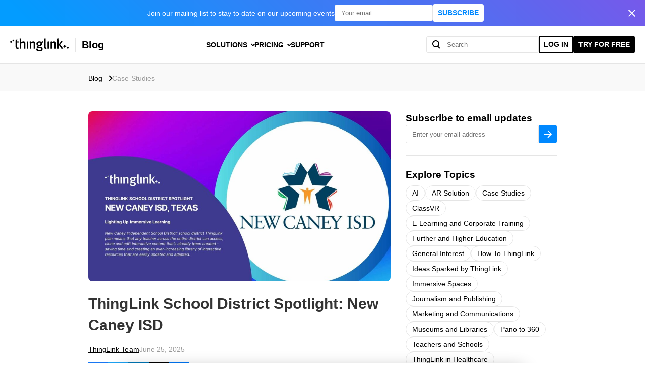

--- FILE ---
content_type: text/html; charset=UTF-8
request_url: https://www.thinglink.com/blog/new-caney-case-study/
body_size: 40773
content:
<!DOCTYPE html>
<html lang="en">
    <head>
                <title>ThingLink School District Spotlight: New Caney ISD | ThingLink Blog</title>

        <meta charset="UTF-8"> 
               
        <meta name="description" content="The easiest and fastest immersive content creation suite!" />
        <meta name="viewport" content="width=device-width, initial-scale=1.0, maximum-scale=5.0, user-scalable=no">
        <meta name="author" content="ThingLink Team">

        <meta name="theme-color" content="#0088FF">

                <meta name=”robots” content="index, follow">
        

        <link rel="stylesheet" href="https://cdn.thinglink.me/blog/wp-content/themes/thinglink-theme/style.css?ver=1.3" type="text/css" />

        <script
            type="text/javascript"
            src="https://cdn.thinglink.me/blog/wp-content/themes/thinglink-theme/helpers.js"
            type="text/css"></script>
        <script charset="utf-8" type="text/plain" src="//js.hsforms.net/forms/v2.js" data-cookiecategory="analytics"></script>
        
        <script type="text/plain" src="https://assets.calendly.com/assets/external/widget.js" data-cookiecategory="functional"></script>
        <script type="text/plain" data-cookiecategory="functional">
            var head = document.head;
            var calendlyCsslink = document.createElement("link");

            calendlyCsslink.type = "text/css";
            calendlyCsslink.rel = "stylesheet";
            calendlyCsslink.href = "https://assets.calendly.com/assets/external/widget.css";

            document.head.appendChild(calendlyCsslink);
        </script>

        <link rel="stylesheet" href="https://cdn.thinglink.me/blog/wp-content/themes/thinglink-theme/consentBanner/cookieconsent.css" media="print" onload="this.media='all'">

        <script type="application/ld+json">
        {
          "@context": "https://schema.org",
          "@type": "Organization",
          "url": "https://www.thinglink.com/",
          "name": "ThingLink",
          "logo": "https://www.thinglink.com/gfx/thinglink-logo-app.svg",
          "email": "support@thinglink.com",
          "description": "Easily create interactive and immersive visual experiences for online communication and learning",
          "foundingDate": "2010",
          "sameAs": [
            "https://www.facebook.com/ThingLink",
            "https://twitter.com/ThingLink",
            "https://www.linkedin.com/company/thinglink",
            "https://www.youtube.com/channel/UCoEFzyhf3bB8OyfNfHeuasQ/videos",
            "https://www.linkedin.com/company/thinglink/",
            "https://en.wikipedia.org/wiki/Thinglink"
          ]
        }
        </script>

                <script type="application/ld+json">
            {
              "@context": "https://schema.org",
              "@type": "BlogPosting",
              "headline": "ThingLink School District Spotlight: New Caney ISD",
              "image": [
                "https://cdn.thinglink.me/blog/wp-content/uploads/2021/12/ThingLink-Spotlight-School-District-New-Caney-ISD-150x150.jpg",
                "https://cdn.thinglink.me/blog/wp-content/uploads/2021/12/ThingLink-Spotlight-School-District-New-Caney-ISD-576x324.jpg"
               ],
              "datePublished": "2025-06-25T05:31:16-07:00",
              "dateModified": "2025-09-26T13:26:14-07:00",
              "author": [{
                  "@type": "Person",
                  "name": "ThingLink Team",
                  "url": "https://www.thinglink.com/blog/author/thinglink-team/"
                }]
            }
        </script>
        
                <script type="application/ld+json">
        {
          "@context": "https://schema.org",
          "@type": "BreadcrumbList",
          "itemListElement": [{
            "@type": "ListItem",
            "position": 1,
            "name": "Case Studies",
            "item": "https://www.thinglink.com/blog/category/case-studies/"
          }]
        }
        </script>
        
        <script type="application/ld+json">
        {
          "@context": "https://schema.org",
          "@type": "WebSite",
          "url": "https://www.thinglink.com/blog",
          "potentialAction": {
            "@type": "SearchAction",
            "target": {
              "@type": "EntryPoint",
              "urlTemplate": "https://www.thinglink.com/blog/?s={search_term_string}"
            },
            "query-input": "required name=search_term_string"
          }
        }
        </script>

        
        <!-- Google / Search Engine Tags -->
        <meta itemprop="name" content="ThingLink School District Spotlight: New Caney ISD | ThingLink Blog">
        <meta itemprop="description" content="The easiest and fastest immersive content creation suite!">
        <meta itemprop="image" content="https://cdn.thinglink.me/blog/wp-content/uploads/2021/12/ThingLink-Spotlight-School-District-New-Caney-ISD-1024x576.jpg">

        <!-- Facebook Meta Tags -->
        <meta property="fb:app_id" content='163019823751039'/>
        <meta property="og:url" content="https://www.thinglink.com/blog/new-caney-case-study">
        <meta property="og:type" content="website">
        <meta property="og:title" content="ThingLink School District Spotlight: New Caney ISD | ThingLink Blog">
        <meta property="og:description" content="The easiest and fastest immersive content creation suite!">
        <meta property="og:image" content="https://cdn.thinglink.me/blog/wp-content/uploads/2021/12/ThingLink-Spotlight-School-District-New-Caney-ISD-1024x576.jpg">

        <!-- Facebook domain verification -->
        <meta name="facebook-domain-verification" content="sob3dj25bpld1pb06fdl8ookp7o74m">

        <!-- Twitter Meta Tags -->
        <meta name="twitter:site" content="@ThingLink">
        <meta name="twitter:card" content="summary_large_image">
        <meta name="twitter:title" content="ThingLink School District Spotlight: New Caney ISD | ThingLink Blog">
        <meta name="twitter:description" content="The easiest and fastest immersive content creation suite!">
        <meta name="twitter:image" content="https://cdn.thinglink.me/blog/wp-content/uploads/2021/12/ThingLink-Spotlight-School-District-New-Caney-ISD-1024x576.jpg">

        

<meta name="robots" content="max-image-preview:large">
<link rel="icon" href="https://cdn.thinglink.me/gfx/favicon.ico" type="image/x-icon">
<link rel="apple-touch-icon" href="https://cdn.thinglink.me/gfx/icons/tl-webclip-icon-57.png">
<link rel="apple-touch-icon" sizes="72x72" href="https://cdn.thinglink.me/gfx/icons/tl-webclip-icon-72.png">
<link rel="apple-touch-icon" sizes="144x144" href="https://cdn.thinglink.me/gfx/icons/tl-webclip-icon-114.png">
<meta name="msapplication-TileColor" content="#51aeff">
<meta name="msapplication-TileImage" content="https://cdn.thinglink.me/gfx/pages16/icons/msapp-150.png">
<link rel="dns-prefetch" href="//js.hs-scripts.com">
<link rel="dns-prefetch" href="//a.omappapi.com">
<link rel="alternate" type="application/rss+xml" title="ThingLink Blog &raquo; ThingLink School District Spotlight: New Caney ISD Comments Feed" href="https://www.thinglink.com/blog/new-caney-case-study/feed/">
<!-- This site uses the Google Analytics by MonsterInsights plugin v8.20.1 - Using Analytics tracking - https://www.monsterinsights.com/ --><script src="//www.googletagmanager.com/gtag/js?id=G-3SL7LWNP1F" data-cfasync="false" data-wpfc-render="false" type="text/plain" async data-cookiecategory="analytics"></script><script data-cfasync="false" data-wpfc-render="false" type="text/plain" data-cookiecategory="analytics">
				var mi_version = '8.20.1';
				var mi_track_user = true;
				var mi_no_track_reason = '';
				
								var disableStrs = [
										'ga-disable-G-3SL7LWNP1F',
									];

				/* Function to detect opted out users */
				function __gtagTrackerIsOptedOut() {
					for (var index = 0; index < disableStrs.length; index++) {
						if (document.cookie.indexOf(disableStrs[index] + '=true') > -1) {
							return true;
						}
					}

					return false;
				}

				/* Disable tracking if the opt-out cookie exists. */
				if (__gtagTrackerIsOptedOut()) {
					for (var index = 0; index < disableStrs.length; index++) {
						window[disableStrs[index]] = true;
					}
				}

				/* Opt-out function */
				function __gtagTrackerOptout() {
					for (var index = 0; index < disableStrs.length; index++) {
						document.cookie = disableStrs[index] + '=true; expires=Thu, 31 Dec 2099 23:59:59 UTC; path=/';
						window[disableStrs[index]] = true;
					}
				}

				if ('undefined' === typeof gaOptout) {
					function gaOptout() {
						__gtagTrackerOptout();
					}
				}
								window.dataLayer = window.dataLayer || [];

				window.MonsterInsightsDualTracker = {
					helpers: {},
					trackers: {},
				};
				if (mi_track_user) {
					function __gtagDataLayer() {
						dataLayer.push(arguments);
					}

					function __gtagTracker(type, name, parameters) {
						if (!parameters) {
							parameters = {};
						}

						if (parameters.send_to) {
							__gtagDataLayer.apply(null, arguments);
							return;
						}

						if (type === 'event') {
														parameters.send_to = monsterinsights_frontend.v4_id;
							var hookName = name;
							if (typeof parameters['event_category'] !== 'undefined') {
								hookName = parameters['event_category'] + ':' + name;
							}

							if (typeof MonsterInsightsDualTracker.trackers[hookName] !== 'undefined') {
								MonsterInsightsDualTracker.trackers[hookName](parameters);
							} else {
								__gtagDataLayer('event', name, parameters);
							}
							
						} else {
							__gtagDataLayer.apply(null, arguments);
						}
					}

					__gtagTracker('js', new Date());
					__gtagTracker('set', {
						'developer_id.dZGIzZG': true,
											});
										__gtagTracker('config', 'G-3SL7LWNP1F', {"forceSSL":"true","link_attribution":"true"} );
															window.gtag = __gtagTracker;										(function () {
						/* https://developers.google.com/analytics/devguides/collection/analyticsjs/ */
						/* ga and __gaTracker compatibility shim. */
						var noopfn = function () {
							return null;
						};
						var newtracker = function () {
							return new Tracker();
						};
						var Tracker = function () {
							return null;
						};
						var p = Tracker.prototype;
						p.get = noopfn;
						p.set = noopfn;
						p.send = function () {
							var args = Array.prototype.slice.call(arguments);
							args.unshift('send');
							__gaTracker.apply(null, args);
						};
						var __gaTracker = function () {
							var len = arguments.length;
							if (len === 0) {
								return;
							}
							var f = arguments[len - 1];
							if (typeof f !== 'object' || f === null || typeof f.hitCallback !== 'function') {
								if ('send' === arguments[0]) {
									var hitConverted, hitObject = false, action;
									if ('event' === arguments[1]) {
										if ('undefined' !== typeof arguments[3]) {
											hitObject = {
												'eventAction': arguments[3],
												'eventCategory': arguments[2],
												'eventLabel': arguments[4],
												'value': arguments[5] ? arguments[5] : 1,
											}
										}
									}
									if ('pageview' === arguments[1]) {
										if ('undefined' !== typeof arguments[2]) {
											hitObject = {
												'eventAction': 'page_view',
												'page_path': arguments[2],
											}
										}
									}
									if (typeof arguments[2] === 'object') {
										hitObject = arguments[2];
									}
									if (typeof arguments[5] === 'object') {
										Object.assign(hitObject, arguments[5]);
									}
									if ('undefined' !== typeof arguments[1].hitType) {
										hitObject = arguments[1];
										if ('pageview' === hitObject.hitType) {
											hitObject.eventAction = 'page_view';
										}
									}
									if (hitObject) {
										action = 'timing' === arguments[1].hitType ? 'timing_complete' : hitObject.eventAction;
										hitConverted = mapArgs(hitObject);
										__gtagTracker('event', action, hitConverted);
									}
								}
								return;
							}

							function mapArgs(args) {
								var arg, hit = {};
								var gaMap = {
									'eventCategory': 'event_category',
									'eventAction': 'event_action',
									'eventLabel': 'event_label',
									'eventValue': 'event_value',
									'nonInteraction': 'non_interaction',
									'timingCategory': 'event_category',
									'timingVar': 'name',
									'timingValue': 'value',
									'timingLabel': 'event_label',
									'page': 'page_path',
									'location': 'page_location',
									'title': 'page_title',
								};
								for (arg in args) {
																		if (!(!args.hasOwnProperty(arg) || !gaMap.hasOwnProperty(arg))) {
										hit[gaMap[arg]] = args[arg];
									} else {
										hit[arg] = args[arg];
									}
								}
								return hit;
							}

							try {
								f.hitCallback();
							} catch (ex) {
							}
						};
						__gaTracker.create = newtracker;
						__gaTracker.getByName = newtracker;
						__gaTracker.getAll = function () {
							return [];
						};
						__gaTracker.remove = noopfn;
						__gaTracker.loaded = true;
						window['__gaTracker'] = __gaTracker;
					})();
									} else {
										console.log("");
					(function () {
						function __gtagTracker() {
							return null;
						}

						window['__gtagTracker'] = __gtagTracker;
						window['gtag'] = __gtagTracker;
					})();
									}
			</script><!-- / Google Analytics by MonsterInsights --><link rel="stylesheet" id="wp-block-library-css" href="https://cdn.thinglink.me/blog/wp-includes/css/dist/block-library/style.min.css?ver=6.4" type="text/css" media="all">
<style id="thinglink-cta-block-style-inline-css" type="text/css">
main.single-post article .tl-cta-block {
    display: flex;
    flex-direction: column;
    align-items: flex-start;
    margin: var(--tl--spacing-sm) 0;
    padding: var(--tl--spacing-sm);
    border-radius: var(--tl--border-radius-md);
    background: var(--tl--gradient);
    color: var(--tl--color-white);
}

main.single-post article .tl-cta-block h3 {
    font-size: var(--tl--font-size-lg);
    line-height: var(--tl--line-height-lg);
    font-weight: var(--tl--font-weight-bold);
}

main.single-post article .tl-cta-block p {
    font-size: var(--tl--font-size-xs);
    line-height: var(--tl--line-height-xs);
    font-weight: var(--tl--font-weight-regular);
}

main.single-post article .tl-cta-block h3 + p {
    margin-top: var(--tl--spacing-xxxs);
}

main.single-post article .tl-cta-block button:not(:first-child) {
    margin-top: var(--tl--spacing-xs);
}
</style>
<style id="thinglink-hsform-block-style-inline-css" type="text/css">
main.single-post section.tl-hsform-block {
    position: relative;
    display: flex;
    flex-direction: column;
    align-items: center;
    padding: var(--tl--spacing-xxs) 0;
}

main.single-post section.tl-hsform-block .tl-hsform-block__container {
    box-sizing: border-box;
    position: relative;
    display: flex;
    gap: var(--tl--spacing-xs);
    flex-direction: column;
    align-items: center;
    width: 100%;
    min-height: 300px;
    margin: -20px 0 0 0;
    padding: 38px var(--tl--spacing-sm) var(--tl--spacing-sm) var(--tl--spacing-sm);
    border: 2px solid var(--tl--color-blue);
    border-radius: var(--tl--spacing-xxxs);
    z-index: 0;
}

@keyframes rotation {
    from {
        transform: rotate(0deg);
    }
    to {
        transform: rotate(360deg);
    }
}

main.single-post section.tl-hsform-block .tl-hsform-block__container:after {
    content: '';
    position: absolute;
    top: calc(50% - 32px);
    left: calc(50% - 32px);
    width: 64px;
    min-width: 64px;
    height: 64px;
    min-height: 64px;
    border-top: 12px solid rgba(0, 0, 0, 0.2);
    border-bottom: 12px solid rgba(0, 0, 0, 0.2);
    border-left: 12px solid rgba(0, 0, 0, 0.2);
    border-right: 12px solid white;
    border-radius: 50%;
    z-index: 0;
    animation: rotation 1s infinite linear;
}

main.single-post section.tl-hsform-block .tl-hsform-block__heading {
    position: relative;
    display: flex;
    align-items: center;
    justify-content: center;
    flex-wrap: nowrap;
    max-width: 90%;
    height: 40px;
    min-height: 40px;
    max-height: 40px;
    padding: var(--tl--spacing-xxxs) var(--tl--spacing-sm);
    margin: 0;
    background: var(--tl--gradient);
    border-radius: var(--tl--spacing-xxxs);
    font-size: var(--tl--font-size-xs);
    line-height: var(--tl--line-height-xs);
    font-weight: var(--tl--font-weight-bold);
    color: var(--tl--color-white);
    text-overflow: ellipsis;
    z-index: 1;
}

main.single-post section.tl-hsform-block .hbspt-form {
    display: flex;
    flex: 1 0;
    width: 100%;
    background-color: white;
    z-index: 1;
}

main.single-post section.tl-hsform-block .hbspt-form .submitted-message {
    display: flex;
    flex-direction: column;
    flex: 1 0;
    align-items: center;
    justify-content: center;
    font-size: var(--tl--font-size-xs);
    line-height: var(--tl--line-height-xs);
    font-size: var(--tl--font-size-md);
    line-height: var(--tl--line-height-md);
}

main.single-post section.tl-hsform-block .hbspt-form .hs-richtext {
    font-size: var(--tl--font-size-xxs);
    line-height: var(--tl--line-height-xxs);
}

main.single-post section.tl-hsform-block .hbspt-form form * {
    margin: 0;
    padding: 0;
}

main.single-post section.tl-hsform-block .hbspt-form form {
    display: flex;
    flex-direction: column;
    gap: var(--tl--spacing-sm);
    width: 100%;
}

main.single-post section.tl-hsform-block .hbspt-form form fieldset {
    display: grid;
    width: 100%;
    max-width: unset;
    column-gap: var(--tl--spacing-xs);
}

main.single-post section.tl-hsform-block .hbspt-form form .hs-submit input[type="submit"] {
    padding: var(--tl--spacing-xs) var(--tl--spacing-md);
    margin-top: var(--tl--spacing-xxs);
    font-size: var(--tl--font-size-xxs);
    line-height: var(--tl--line-height-xxs);
    font-weight: var(--tl--font-weight-bold);
    color: var(--tl--color-white);
    text-transform: uppercase;
    background-color: var(--tl--color-blue);
    outline: 0;
    border: 0;
    border-radius: var(--tl--spacing-xxxxs);
    transition: all 0.2s ease;
}

main.single-post section.tl-hsform-block .hbspt-form form .hs-submit input[type="submit"]:hover {
    background-color: var(--tl--color-blue-darken);
    cursor: pointer;
}

main.single-post section.tl-hsform-block .hbspt-form form .hs-recaptcha {
    position: absolute;
    display: block !important;
    width: unset !important;
    bottom: var(--tl--spacing-sm);
    right: var(--tl--spacing-sm);
}

@media (max-width: 576px) {
    main.single-post section.tl-hsform-block .hbspt-form form .hs-submit input[type="submit"] {
        margin-bottom: 80px;
    }

    main.single-post section.tl-hsform-block .hbspt-form form .hs-recaptcha {
        right: unset;
        left: var(--tl--spacing-sm);
    }
}

main.single-post section.tl-hsform-block .hbspt-form form fieldset.form-columns-1 {
    grid-template-columns: 1fr;
}

main.single-post section.tl-hsform-block .hbspt-form form fieldset.form-columns-2 {
    grid-template-columns: 1fr 1fr;
}

main.single-post section.tl-hsform-block .hbspt-form form fieldset.form-columns-3 {
    grid-template-columns: 1fr 1fr 1fr;
}

@media (max-width: 576px) {
    main.single-post section.tl-hsform-block .hbspt-form form fieldset.form-columns-2 {
        grid-template-columns: 1fr;
        row-gap: var(--tl--spacing-xs);
    }

    main.single-post section.tl-hsform-block .hbspt-form form fieldset.form-columns-3 {
        grid-template-columns: 1fr;
        row-gap: var(--tl--spacing-xs);
    }
}

main.single-post section.tl-hsform-block .hbspt-form form .hs-form-field {
    display: flex;
    flex-direction: column;
    gap: 6px;
    width: 100%;
}

main.single-post section.tl-hsform-block .hbspt-form form .hs-form-field label,
main.single-post section.tl-hsform-block .hbspt-form form .hs-form-field label > p,
main.single-post section.tl-hsform-block .hbspt-form form .hs-form-field label > span {
    font-size: var(--tl--font-size-xxs);
    line-height: var(--tl--line-height-xxs);
    font-weight: var(--tl--font-weight-bold);
    color: rgba(0, 0, 0, 0.6);
}

main.single-post section.tl-hsform-block .hbspt-form form .hs-form-field label .hs-form-required {
    color: var(--tl--color-red);
}

main.single-post section.tl-hsform-block .hbspt-form form .hs-form-field legend,
main.single-post section.tl-hsform-block .hbspt-form form .hs-form-field .hs-field-desc {
    font-size: 12px;
    line-height: 16px;
    color: rgba(0, 0, 0, 0.6);
}

main.single-post section.tl-hsform-block .hbspt-form form .hs-form-field .input {
    width: 100%;
    margin: 0;
    padding: 0;
}

main.single-post section.tl-hsform-block .hbspt-form form .hs-form-field input,
main.single-post section.tl-hsform-block .hbspt-form form .hs-form-field .hs-input {
    outline: 0;
}

main.single-post section.tl-hsform-block .hbspt-form form .hs-form-field input,
main.single-post section.tl-hsform-block .hbspt-form form .hs-form-field .hs-input {
    width: 100%;
}

main.single-post section.tl-hsform-block .hbspt-form form .hs-form-field input[type="radio"],
main.single-post section.tl-hsform-block .hbspt-form form .hs-form-field .hs-input[type="radio"],
main.single-post section.tl-hsform-block .hbspt-form form .hs-form-field input[type="checkbox"],
main.single-post section.tl-hsform-block .hbspt-form form .hs-form-field .hs-input[type="checkbox"] {
    width: auto;
}

main.single-post section.tl-hsform-block .hbspt-form form .hs-form-field input,
main.single-post section.tl-hsform-block .hbspt-form form .hs-form-field .hs-input,
main.single-post section.tl-hsform-block .hbspt-form form .hs-form-field select {
    padding: 8px;
    border: 1px solid rgba(0, 0, 0, 0.4);
    border-radius: var(--tl--spacing-xxxxs);
    font-size: var(--tl--font-size-xxs);
    line-height: var(--tl--line-height-xxs);
    transition: all 0.2s ease;
}

main.single-post section.tl-hsform-block .hbspt-form form .hs-form-field input:hover,
main.single-post section.tl-hsform-block .hbspt-form form .hs-form-field .hs-input:hover,
main.single-post section.tl-hsform-block .hbspt-form form .hs-form-field select:hover {
    border-color: rgba(0, 0, 0, 0.6);
}

main.single-post section.tl-hsform-block .hbspt-form form .hs-form-field input:active,
main.single-post section.tl-hsform-block .hbspt-form form .hs-form-field .hs-input:active,
main.single-post section.tl-hsform-block .hbspt-form form .hs-form-field select:active,
main.single-post section.tl-hsform-block .hbspt-form form .hs-form-field input:focus,
main.single-post section.tl-hsform-block .hbspt-form form .hs-form-field .hs-input:focus,
main.single-post section.tl-hsform-block .hbspt-form form .hs-form-field select:focus {
    border-color: var(--tl--color-blue);
    box-shadow: 0px 0px 0px 1px rgba(0, 136, 255, 0.3);
}

main.single-post section.tl-hsform-block .hbspt-form form .hs-form-field input.invalid,
main.single-post section.tl-hsform-block .hbspt-form form .hs-form-field .hs-input.invalid,
main.single-post section.tl-hsform-block .hbspt-form form .hs-form-field select.invalid,
main.single-post section.tl-hsform-block .hbspt-form form .hs-form-field input.error,
main.single-post section.tl-hsform-block .hbspt-form form .hs-form-field .hs-input.error,
main.single-post section.tl-hsform-block .hbspt-form form .hs-form-field select.error {
    border-color: var(--tl--color-red);
    box-shadow: 0px 0px 0px 1px rgba(241, 40, 40, 0.3);
}

main.single-post section.tl-hsform-block .hbspt-form form .hs-form-field select {
    background-color: var(--tl--color-white);
}

main.single-post section.tl-hsform-block .hbspt-form form .hs-form-field select option {
    padding: var(--tl--spacing-xxxxs) 0;
}

main.single-post section.tl-hsform-block .hbspt-form form ul {
    display: flex;
    flex-direction: column;
    gap: var(--tl--spacing-xxxxs);
    font-size: 12px;
    line-height:18px;
    font-weight: var(--tl--font-weight-regular);
}

main.single-post section.tl-hsform-block .hbspt-form form ul[role="radio"],
main.single-post section.tl-hsform-block .hbspt-form form ul[role="checkbox"] {
    gap: var(--tl--spacing-xxxs);
}

main.single-post section.tl-hsform-block .hbspt-form form ul li {
    list-style: none;
}

main.single-post section.tl-hsform-block .hbspt-form form ul li.hs-form-radio label,
main.single-post section.tl-hsform-block .hbspt-form form ul li.hs-form-checkbox label {
    display: flex;
    align-items: center;
    gap: var(--tl--spacing-xxxs);
}

main.single-post section.tl-hsform-block .hbspt-form form ul.hs-error-msgs li:only-child {
    list-style: none;
}

main.single-post section.tl-hsform-block .hbspt-form form ul.hs-error-msgs li:not(:only-child) {
    list-style: revert;
    margin-left: var(--tl--spacing-xs) ;
}

main.single-post section.tl-hsform-block .hbspt-form form .hs-error-msgs,
main.single-post section.tl-hsform-block .hbspt-form form .hs-error-msg,
main.single-post section.tl-hsform-block .hbspt-form form .hs-form-field .hs-error-msgs label,
main.single-post section.tl-hsform-block .hbspt-form form .hs-form-field .hs-error-msgs label > p,
main.single-post section.tl-hsform-block .hbspt-form form .hs-form-field .hs-error-msgs label > span {
    font-size: 12px;
    line-height:18px;
    font-weight: var(--tl--font-weight-regular);
    color: var(--tl--color-red);
}

main.single-post section.tl-hsform-block .hbspt-form form ul li.hs-form-radio label span,
main.single-post section.tl-hsform-block .hbspt-form form ul li.hs-form-checkbox label span {
    font-weight: var(--tl--font-weight-regular);
}
</style>
<style id="thinglink-webinarreg-block-style-inline-css" type="text/css">
main.single-post article section.tl-webinarreg-block {
    position: relative;
    display: flex;
    flex-direction: column;
    align-items: center;
    justify-content: center;
    padding: var(--tl--spacing-xs);
    border-radius: var(--tl--spacing-xxxs);
    background: var(--tl--gradient);
}

main.single-post article section.tl-webinarreg-block .tl-webinarreg-block__date {
    display: flex;
    align-items: center;
    justify-content: center;
    margin-bottom: var(--tl--spacing-xxs);
    padding: var(--tl--spacing-xxxxs) var(--tl--spacing-xxxs);
    font-size: var(--tl--font-size-xxs);
    line-height: var(--tl--line-height-xxs);
    font-weight: var(--tl--font-weight-bold);
    color: var(--tl--color-white);
    background: rgba(255, 255, 255, 0.2);
    border-radius: var(--tl--spacing-xxxxs);
}

main.single-post article section.tl-webinarreg-block .tl-webinarreg-block__time {
    display: flex;
    align-items: center;
    justify-content: center;
    margin-bottom: var(--tl--spacing-xs);
    font-size: var(--tl--font-size-xxs);
    line-height: var(--tl--line-height-xxs);
    color: var(--tl--color-white);
}

main.single-post article section.tl-webinarreg-block .tl-webinarreg-block__btn {
    display: flex;
    align-items: center;
    justify-content: center;
    gap: var(--tl--spacing-xxxs);
    width: 100%;
    padding: var(--tl--spacing-xxxxs) var(--tl--spacing-xs);
    font-size: var(--tl--font-size-md);
    line-height: var(--tl--line-height-md);
    font-weight: var(--tl--font-weight-bold);
    border-radius: var(--tl--spacing-xxxs);
    background-color: var(--tl--color-white);
}

main.single-post article section.tl-webinarreg-block .tl-webinarreg-block__btn:hover {
    cursor: pointer;
}

</style>
<style id="global-styles-inline-css" type="text/css">
body{--wp--preset--color--black: #000000;--wp--preset--color--cyan-bluish-gray: #abb8c3;--wp--preset--color--white: #FFFFFF;--wp--preset--color--pale-pink: #f78da7;--wp--preset--color--vivid-red: #cf2e2e;--wp--preset--color--luminous-vivid-orange: #ff6900;--wp--preset--color--luminous-vivid-amber: #fcb900;--wp--preset--color--light-green-cyan: #7bdcb5;--wp--preset--color--vivid-green-cyan: #00d084;--wp--preset--color--pale-cyan-blue: #8ed1fc;--wp--preset--color--vivid-cyan-blue: #0693e3;--wp--preset--color--vivid-purple: #9b51e0;--wp--preset--color--gray: #999999;--wp--preset--color--light-gray: #F9F9F9;--wp--preset--color--blue: #0088FF;--wp--preset--color--dark-blue: #007AE6;--wp--preset--color--red: #F30808;--wp--preset--gradient--vivid-cyan-blue-to-vivid-purple: linear-gradient(135deg,rgba(6,147,227,1) 0%,rgb(155,81,224) 100%);--wp--preset--gradient--light-green-cyan-to-vivid-green-cyan: linear-gradient(135deg,rgb(122,220,180) 0%,rgb(0,208,130) 100%);--wp--preset--gradient--luminous-vivid-amber-to-luminous-vivid-orange: linear-gradient(135deg,rgba(252,185,0,1) 0%,rgba(255,105,0,1) 100%);--wp--preset--gradient--luminous-vivid-orange-to-vivid-red: linear-gradient(135deg,rgba(255,105,0,1) 0%,rgb(207,46,46) 100%);--wp--preset--gradient--very-light-gray-to-cyan-bluish-gray: linear-gradient(135deg,rgb(238,238,238) 0%,rgb(169,184,195) 100%);--wp--preset--gradient--cool-to-warm-spectrum: linear-gradient(135deg,rgb(74,234,220) 0%,rgb(151,120,209) 20%,rgb(207,42,186) 40%,rgb(238,44,130) 60%,rgb(251,105,98) 80%,rgb(254,248,76) 100%);--wp--preset--gradient--blush-light-purple: linear-gradient(135deg,rgb(255,206,236) 0%,rgb(152,150,240) 100%);--wp--preset--gradient--blush-bordeaux: linear-gradient(135deg,rgb(254,205,165) 0%,rgb(254,45,45) 50%,rgb(107,0,62) 100%);--wp--preset--gradient--luminous-dusk: linear-gradient(135deg,rgb(255,203,112) 0%,rgb(199,81,192) 50%,rgb(65,88,208) 100%);--wp--preset--gradient--pale-ocean: linear-gradient(135deg,rgb(255,245,203) 0%,rgb(182,227,212) 50%,rgb(51,167,181) 100%);--wp--preset--gradient--electric-grass: linear-gradient(135deg,rgb(202,248,128) 0%,rgb(113,206,126) 100%);--wp--preset--gradient--midnight: linear-gradient(135deg,rgb(2,3,129) 0%,rgb(40,116,252) 100%);--wp--preset--gradient--tl-gradient: linear-gradient(45deg, #039CFF 5%, #7659EA 100%);--wp--preset--font-size--small: 14px;--wp--preset--font-size--medium: 19px;--wp--preset--font-size--large: 24px;--wp--preset--font-size--x-large: 42px;--wp--preset--font-size--regular: 16px;--wp--preset--font-size--extra-large: 30px;--wp--preset--font-family--system-font: -apple-system, "SF Pro Display", BlinkMacSystemFont, "Segoe UI", Roboto, "Helvetica Neue", Helvetica, Arial, sans-serif;--wp--preset--spacing--20: 0.44rem;--wp--preset--spacing--30: 0.67rem;--wp--preset--spacing--40: 1rem;--wp--preset--spacing--50: 1.5rem;--wp--preset--spacing--60: 2.25rem;--wp--preset--spacing--70: 3.38rem;--wp--preset--spacing--80: 5.06rem;--wp--preset--shadow--natural: 6px 6px 9px rgba(0, 0, 0, 0.2);--wp--preset--shadow--deep: 12px 12px 50px rgba(0, 0, 0, 0.4);--wp--preset--shadow--sharp: 6px 6px 0px rgba(0, 0, 0, 0.2);--wp--preset--shadow--outlined: 6px 6px 0px -3px rgba(255, 255, 255, 1), 6px 6px rgba(0, 0, 0, 1);--wp--preset--shadow--crisp: 6px 6px 0px rgba(0, 0, 0, 1);}body { margin: 0;--wp--style--global--content-size: 620px;--wp--style--global--wide-size: 620px; }.wp-site-blocks > .alignleft { float: left; margin-right: 2em; }.wp-site-blocks > .alignright { float: right; margin-left: 2em; }.wp-site-blocks > .aligncenter { justify-content: center; margin-left: auto; margin-right: auto; }:where(.wp-site-blocks) > * { margin-block-start: 8px; margin-block-end: 0; }:where(.wp-site-blocks) > :first-child:first-child { margin-block-start: 0; }:where(.wp-site-blocks) > :last-child:last-child { margin-block-end: 0; }body { --wp--style--block-gap: 8px; }:where(body .is-layout-flow)  > :first-child:first-child{margin-block-start: 0;}:where(body .is-layout-flow)  > :last-child:last-child{margin-block-end: 0;}:where(body .is-layout-flow)  > *{margin-block-start: 8px;margin-block-end: 0;}:where(body .is-layout-constrained)  > :first-child:first-child{margin-block-start: 0;}:where(body .is-layout-constrained)  > :last-child:last-child{margin-block-end: 0;}:where(body .is-layout-constrained)  > *{margin-block-start: 8px;margin-block-end: 0;}:where(body .is-layout-flex) {gap: 8px;}:where(body .is-layout-grid) {gap: 8px;}body .is-layout-flow > .alignleft{float: left;margin-inline-start: 0;margin-inline-end: 2em;}body .is-layout-flow > .alignright{float: right;margin-inline-start: 2em;margin-inline-end: 0;}body .is-layout-flow > .aligncenter{margin-left: auto !important;margin-right: auto !important;}body .is-layout-constrained > .alignleft{float: left;margin-inline-start: 0;margin-inline-end: 2em;}body .is-layout-constrained > .alignright{float: right;margin-inline-start: 2em;margin-inline-end: 0;}body .is-layout-constrained > .aligncenter{margin-left: auto !important;margin-right: auto !important;}body .is-layout-constrained > :where(:not(.alignleft):not(.alignright):not(.alignfull)){max-width: var(--wp--style--global--content-size);margin-left: auto !important;margin-right: auto !important;}body .is-layout-constrained > .alignwide{max-width: var(--wp--style--global--wide-size);}body .is-layout-flex{display: flex;}body .is-layout-flex{flex-wrap: wrap;align-items: center;}body .is-layout-flex > *{margin: 0;}body .is-layout-grid{display: grid;}body .is-layout-grid > *{margin: 0;}body{font-family: var(--wp--preset--font-family--system-font);font-size: var(--wp--preset--font-size--regular);line-height: 1.4em;}a:where(:not(.wp-element-button)){color: var(--wp--preset--color--blue);text-decoration: none;}a:where(:not(.wp-element-button)):hover{color: var(--wp--preset--color--dark-blue);}h1{font-size: var(--wp--preset--font-size--extra-large);line-height: 42px;}h2{font-size: var(--wp--preset--font-size--large);line-height: 34px;}h3{font-size: var(--wp--preset--font-size--medium);line-height: 27px;}h4{font-size: var(--wp--preset--font-size--regular);line-height: 22px;}.wp-element-button, .wp-block-button__link{background-color: #32373c;border-width: 0;color: #fff;font-family: inherit;font-size: inherit;line-height: inherit;padding: calc(0.667em + 2px) calc(1.333em + 2px);text-decoration: none;}.has-black-color{color: var(--wp--preset--color--black) !important;}.has-cyan-bluish-gray-color{color: var(--wp--preset--color--cyan-bluish-gray) !important;}.has-white-color{color: var(--wp--preset--color--white) !important;}.has-pale-pink-color{color: var(--wp--preset--color--pale-pink) !important;}.has-vivid-red-color{color: var(--wp--preset--color--vivid-red) !important;}.has-luminous-vivid-orange-color{color: var(--wp--preset--color--luminous-vivid-orange) !important;}.has-luminous-vivid-amber-color{color: var(--wp--preset--color--luminous-vivid-amber) !important;}.has-light-green-cyan-color{color: var(--wp--preset--color--light-green-cyan) !important;}.has-vivid-green-cyan-color{color: var(--wp--preset--color--vivid-green-cyan) !important;}.has-pale-cyan-blue-color{color: var(--wp--preset--color--pale-cyan-blue) !important;}.has-vivid-cyan-blue-color{color: var(--wp--preset--color--vivid-cyan-blue) !important;}.has-vivid-purple-color{color: var(--wp--preset--color--vivid-purple) !important;}.has-gray-color{color: var(--wp--preset--color--gray) !important;}.has-light-gray-color{color: var(--wp--preset--color--light-gray) !important;}.has-blue-color{color: var(--wp--preset--color--blue) !important;}.has-dark-blue-color{color: var(--wp--preset--color--dark-blue) !important;}.has-red-color{color: var(--wp--preset--color--red) !important;}.has-black-background-color{background-color: var(--wp--preset--color--black) !important;}.has-cyan-bluish-gray-background-color{background-color: var(--wp--preset--color--cyan-bluish-gray) !important;}.has-white-background-color{background-color: var(--wp--preset--color--white) !important;}.has-pale-pink-background-color{background-color: var(--wp--preset--color--pale-pink) !important;}.has-vivid-red-background-color{background-color: var(--wp--preset--color--vivid-red) !important;}.has-luminous-vivid-orange-background-color{background-color: var(--wp--preset--color--luminous-vivid-orange) !important;}.has-luminous-vivid-amber-background-color{background-color: var(--wp--preset--color--luminous-vivid-amber) !important;}.has-light-green-cyan-background-color{background-color: var(--wp--preset--color--light-green-cyan) !important;}.has-vivid-green-cyan-background-color{background-color: var(--wp--preset--color--vivid-green-cyan) !important;}.has-pale-cyan-blue-background-color{background-color: var(--wp--preset--color--pale-cyan-blue) !important;}.has-vivid-cyan-blue-background-color{background-color: var(--wp--preset--color--vivid-cyan-blue) !important;}.has-vivid-purple-background-color{background-color: var(--wp--preset--color--vivid-purple) !important;}.has-gray-background-color{background-color: var(--wp--preset--color--gray) !important;}.has-light-gray-background-color{background-color: var(--wp--preset--color--light-gray) !important;}.has-blue-background-color{background-color: var(--wp--preset--color--blue) !important;}.has-dark-blue-background-color{background-color: var(--wp--preset--color--dark-blue) !important;}.has-red-background-color{background-color: var(--wp--preset--color--red) !important;}.has-black-border-color{border-color: var(--wp--preset--color--black) !important;}.has-cyan-bluish-gray-border-color{border-color: var(--wp--preset--color--cyan-bluish-gray) !important;}.has-white-border-color{border-color: var(--wp--preset--color--white) !important;}.has-pale-pink-border-color{border-color: var(--wp--preset--color--pale-pink) !important;}.has-vivid-red-border-color{border-color: var(--wp--preset--color--vivid-red) !important;}.has-luminous-vivid-orange-border-color{border-color: var(--wp--preset--color--luminous-vivid-orange) !important;}.has-luminous-vivid-amber-border-color{border-color: var(--wp--preset--color--luminous-vivid-amber) !important;}.has-light-green-cyan-border-color{border-color: var(--wp--preset--color--light-green-cyan) !important;}.has-vivid-green-cyan-border-color{border-color: var(--wp--preset--color--vivid-green-cyan) !important;}.has-pale-cyan-blue-border-color{border-color: var(--wp--preset--color--pale-cyan-blue) !important;}.has-vivid-cyan-blue-border-color{border-color: var(--wp--preset--color--vivid-cyan-blue) !important;}.has-vivid-purple-border-color{border-color: var(--wp--preset--color--vivid-purple) !important;}.has-gray-border-color{border-color: var(--wp--preset--color--gray) !important;}.has-light-gray-border-color{border-color: var(--wp--preset--color--light-gray) !important;}.has-blue-border-color{border-color: var(--wp--preset--color--blue) !important;}.has-dark-blue-border-color{border-color: var(--wp--preset--color--dark-blue) !important;}.has-red-border-color{border-color: var(--wp--preset--color--red) !important;}.has-vivid-cyan-blue-to-vivid-purple-gradient-background{background: var(--wp--preset--gradient--vivid-cyan-blue-to-vivid-purple) !important;}.has-light-green-cyan-to-vivid-green-cyan-gradient-background{background: var(--wp--preset--gradient--light-green-cyan-to-vivid-green-cyan) !important;}.has-luminous-vivid-amber-to-luminous-vivid-orange-gradient-background{background: var(--wp--preset--gradient--luminous-vivid-amber-to-luminous-vivid-orange) !important;}.has-luminous-vivid-orange-to-vivid-red-gradient-background{background: var(--wp--preset--gradient--luminous-vivid-orange-to-vivid-red) !important;}.has-very-light-gray-to-cyan-bluish-gray-gradient-background{background: var(--wp--preset--gradient--very-light-gray-to-cyan-bluish-gray) !important;}.has-cool-to-warm-spectrum-gradient-background{background: var(--wp--preset--gradient--cool-to-warm-spectrum) !important;}.has-blush-light-purple-gradient-background{background: var(--wp--preset--gradient--blush-light-purple) !important;}.has-blush-bordeaux-gradient-background{background: var(--wp--preset--gradient--blush-bordeaux) !important;}.has-luminous-dusk-gradient-background{background: var(--wp--preset--gradient--luminous-dusk) !important;}.has-pale-ocean-gradient-background{background: var(--wp--preset--gradient--pale-ocean) !important;}.has-electric-grass-gradient-background{background: var(--wp--preset--gradient--electric-grass) !important;}.has-midnight-gradient-background{background: var(--wp--preset--gradient--midnight) !important;}.has-tl-gradient-gradient-background{background: var(--wp--preset--gradient--tl-gradient) !important;}.has-small-font-size{font-size: var(--wp--preset--font-size--small) !important;}.has-medium-font-size{font-size: var(--wp--preset--font-size--medium) !important;}.has-large-font-size{font-size: var(--wp--preset--font-size--large) !important;}.has-x-large-font-size{font-size: var(--wp--preset--font-size--x-large) !important;}.has-regular-font-size{font-size: var(--wp--preset--font-size--regular) !important;}.has-extra-large-font-size{font-size: var(--wp--preset--font-size--extra-large) !important;}.has-system-font-font-family{font-family: var(--wp--preset--font-family--system-font) !important;}
.wp-block-navigation a:where(:not(.wp-element-button)){color: inherit;}
.wp-block-pullquote{font-size: 1.5em;line-height: 1.6;}
.wp-block-button .wp-block-button__link{background-color: var(--wp--preset--color--blue);border-radius: 8px;color: var(--wp--preset--color--white);}
.wp-block-button .wp-block-button__link a:where(:not(.wp-element-button)){background-color: var(--wp--preset--color--blue);color: var(--wp--preset--color--white);}
</style>
<script type="text/javascript" src="https://cdn.thinglink.me/blog/wp-content/plugins/cta-block/helpers.js?ver=1" id="tl-editor-blocks-helpers-js"></script><script type="text/plain" src="https://cdn.thinglink.me/blog/wp-content/plugins/google-analytics-for-wordpress/assets/js/frontend-gtag.min.js?ver=8.20.1" id="monsterinsights-frontend-script-js" data-cookiecategory="analytics"></script><script data-cfasync="false" data-wpfc-render="false" type="text/plain" id="monsterinsights-frontend-script-js-extra" data-cookiecategory="functional">/* <![CDATA[ */
var monsterinsights_frontend = {"js_events_tracking":"true","download_extensions":"doc,pdf,ppt,zip,xls,docx,pptx,xlsx","inbound_paths":"[]","home_url":"https:\/\/www.thinglink.com\/blog","hash_tracking":"false","v4_id":"G-3SL7LWNP1F"};/* ]]> */
</script><link rel="https://api.w.org/" href="https://www.thinglink.com/blog/wp-json/">
<link rel="alternate" type="application/json" href="https://www.thinglink.com/blog/wp-json/wp/v2/posts/4764">
<link rel="EditURI" type="application/rsd+xml" title="RSD" href="https://www.thinglink.com/blog/xmlrpc.php?rsd">
<meta name="generator" content="WordPress 6.4">
<link rel="canonical" href="https://www.thinglink.com/blog/new-caney-case-study/">
<link rel="shortlink" href="https://www.thinglink.com/blog/?p=4764">
<link rel="alternate" type="application/json+oembed" href="https://www.thinglink.com/blog/wp-json/oembed/1.0/embed?url=https%3A%2F%2Fwww.thinglink.com%2Fblog%2Fnew-caney-case-study%2F">
<link rel="alternate" type="text/xml+oembed" href="https://www.thinglink.com/blog/wp-json/oembed/1.0/embed?url=https%3A%2F%2Fwww.thinglink.com%2Fblog%2Fnew-caney-case-study%2F&amp;format=xml">
<!-- DO NOT COPY THIS SNIPPET! Start of Page Analytics Tracking for HubSpot WordPress plugin v11.3.21--><script class="hsq-set-content-id" data-content-id="blog-post">
				var _hsq = _hsq || [];
				_hsq.push(["setContentType", "blog-post"]);
			</script><!-- DO NOT COPY THIS SNIPPET! End of Page Analytics Tracking for HubSpot WordPress plugin -->


    </head>

    <body>
        <section class="banner top-banner subscribe-banner hide subscribe-helper">
    <div class="subscribe-banner__container">
        <span>Join our mailing list to stay to date on our upcoming events</span>
        <input type="email" name="" class="tl-text-input subscribe-helper__input" placeholder="Your email">
        <button class="tl-button tl-button--white tl-button--small subscribe-helper__submit">Subscribe</button>
    </div>
    <div class="close-btn"></div>
    <div class="subscribe-banner__successful subscribe-helper__msg">
        Thank you for subscribing!
    </div>
</section>
<script type="text/javascript">
    document.addEventListener('DOMContentLoaded', () => {
        const banner = document.querySelector('section.subscribe-banner');

        const hideUntil = window.localStorage.tlHideSubscribeBanner;

        if (!hideUntil || ( new Date().getTime() > hideUntil ) ) {
            banner.classList.remove('hide');
            window.scrollTo(0, 0, { behavior: 'smooth' })
        }

        banner.querySelector('.close-btn').addEventListener('click', () => {
            window.localStorage.tlHideSubscribeBanner = new Date().getTime() + 3*24*60*60*1000; // 3 days
            banner.classList.add('hide');

            const event = new CustomEvent('tl-update-topnav', { bubbles: true });
            banner.dispatchEvent(event);
        });
    });
</script>
        


<header class="single-post">

    <nav class="top-nav">
    <div class="top-nav__expandable">
        <ul>
            <li class="top-nav__submenu">
                Solutions
                <ul>
                    <li>
                        <span class="subheader">
                            Business/Public Sector
                        </span>
                    </li>
                    <li>
                        <a href="https://www.thinglink.com/enterprise" target="_blank">
                            <img src="https://cdn.thinglink.me/blog/wp-content/themes/thinglink-theme/assets/icons/navbar/employee_training.svg" role="presentation" />
                            Enterprise & Employee Training
                        </a>
                    </li>
                    <li>
                        <a href="https://www.thinglink.com/business" target="_blank">
                            <img src="https://cdn.thinglink.me/blog/wp-content/themes/thinglink-theme/assets/icons/navbar/marketing.svg" role="presentation" />
                            Marketing & Communications
                        </a>
                    </li>
                    <li>
                        <a href="https://www.thinglink.com/museums-and-libraries" target="_blank">
                            <img src="https://cdn.thinglink.me/blog/wp-content/themes/thinglink-theme/assets/icons/navbar/museums_libraries.svg" role="presentation" />
                            Museums & Libraries
                        </a>
                    </li>
                    <li>
                        <a href="https://www.thinglink.com/healthcare" target="_blank">
                            <img src="https://cdn.thinglink.me/blog/wp-content/themes/thinglink-theme/assets/icons/navbar/healthcare.svg" role="presentation" />
                            Healthcare
                        </a>
                    </li>
                    <li>
                        <a href="https://www.thinglink.com/water-industry" target="_blank">
                            <img src="https://cdn.thinglink.me/blog/wp-content/themes/thinglink-theme/assets/icons/navbar/water.svg" role="presentation" />
                            Water Industry
                        </a>
                    </li>
                    <li>
                        <span class="subheader">
                            Business/Public Sector
                        </span>
                    </li>     
                    <li>
                        <a href="https://www.thinglink.com/edu" target="_blank">
                            <img src="https://cdn.thinglink.me/blog/wp-content/themes/thinglink-theme/assets/icons/navbar/teachers_schools.svg" role="presentation" />
                            Teachers & Schools
                        </a>
                    </li>
                    <li>
                        <a href="https://www.thinglink.com/higher-education" target="_blank">
                            <img src="https://cdn.thinglink.me/blog/wp-content/themes/thinglink-theme/assets/icons/navbar/higher_education.svg" role="presentation" />
                            Higher Education
                        </a>
                    </li>
                    <li>
                        <a href="https://www.thinglink.com/vocational-schools" target="_blank">
                            <img src="https://cdn.thinglink.me/blog/wp-content/themes/thinglink-theme/assets/icons/navbar/vocational_schools.svg" role="presentation" />
                            Vocational Schools
                        </a>
                    </li>
                    <li>
                        <a href="https://www.thinglink.com/certified-trainers" target="_blank">
                            <img src="https://cdn.thinglink.me/blog/wp-content/themes/thinglink-theme/assets/icons/navbar/certified.svg" role="presentation" />
                            Certified Trainers Program
                        </a>
                    </li>      
                </ul>
            </li>
            <li class="top-nav__submenu">
                Pricing
                <ul>
                    <li>
						<a href="https://www.thinglink.com/signup?teacher=true&buttonSource=fpPricing" target="">
							Education
						</a>
					</li>
					<li>
						<a href="https://www.thinglink.com/signup?buttonSource=fpPricing" target="_blank">
							Business & Public Sector
						</a>
					</li>
                </ul>
            </li>
            <li>
                <a href="https://support.thinglink.com/" target="_blank">Support</a>
            </li>
                            <li>
                    <a href="https://www.thinglink.com/blog/category/edu-finland/">
                        Blog in Finnish
                    </a>
                </li>
                        <li class="search">
                <div class="input-with-icon input-with-icon--search">
                    <i></i>
                    <form role="search" method="get" action="https://www.thinglink.com/blog">
                        <span class="screen-reader-text">Search for:</span>                        
                        <input type="search" class="tl-text-input tl-text-input--search" placeholder="Search" name="s" />
                        <input type="submit" value="Submit" hidden />
                    </form>
                </div>
            </li>
        </ul>
    </div>
    <div class="top-nav__wrapper">
        <div class="top-nav__logo">
            <div>
                <a href="https://www.thinglink.com/" target="_blank" rel="noopener noreferrer">
                    <img src="https://cdn.thinglink.me/blog/wp-content/themes/thinglink-theme/assets/images/thinglink-logo-black.svg" alt="ThingLink logo" />
                </a>
            </div>
            <div>
                <a href="https://www.thinglink.com/blog">Blog</a>
            </div>
        </div>
        <ul class="top-nav__links">
            <li>
                <ul>
                    <li class="top-nav__submenu">
                        Solutions
                        <ul class="two-columns">
                            <div>
                                <li>
                                    <span class="column-header">
                                        Business/Public Sector
                                    </span>
                                </li>
                                <li>
                                    <a href="https://www.thinglink.com/enterprise" target="_blank">
                                        <img src="https://cdn.thinglink.me/blog/wp-content/themes/thinglink-theme/assets/icons/navbar/employee_training.svg" role="presentation" />
                                        Enterprise & Employee Training
                                    </a>
                                </li>
                                <li>
                                    <a href="https://www.thinglink.com/business" target="_blank">
                                        <img src="https://cdn.thinglink.me/blog/wp-content/themes/thinglink-theme/assets/icons/navbar/marketing.svg" role="presentation" />
                                        Marketing & Communications
                                    </a>
                                </li>
                                <li>
                                    <a href="https://www.thinglink.com/museums-and-libraries" target="_blank">
                                        <img src="https://cdn.thinglink.me/blog/wp-content/themes/thinglink-theme/assets/icons/navbar/museums_libraries.svg" role="presentation" />
                                        Museums & Libraries
                                    </a>
                                </li>
                                <li>
                                    <a href="https://www.thinglink.com/healthcare" target="_blank">
                                        <img src="https://cdn.thinglink.me/blog/wp-content/themes/thinglink-theme/assets/icons/navbar/healthcare.svg" role="presentation" />
                                        Healthcare
                                    </a>
                                </li>
                                <li>
                                    <a href="https://www.thinglink.com/water-industry" target="_blank">
                                        <img src="https://cdn.thinglink.me/blog/wp-content/themes/thinglink-theme/assets/icons/navbar/water.svg" role="presentation" />
                                        Water Industry
                                    </a>
                                </li>
                            </div>
                            <div>
                                <li>
                                    <span class="column-header">
                                        Education
                                    </span>
                                </li>
                                <li>
                                    <a href="https://www.thinglink.com/edu" target="_blank">
                                        <img src="https://cdn.thinglink.me/blog/wp-content/themes/thinglink-theme/assets/icons/navbar/teachers_schools.svg" role="presentation" />
                                        Teachers & Schools
                                    </a>
                                </li>
                                <li>
                                    <a href="https://www.thinglink.com/higher-education" target="_blank">
                                        <img src="https://cdn.thinglink.me/blog/wp-content/themes/thinglink-theme/assets/icons/navbar/higher_education.svg" role="presentation" />
                                        Higher Education
                                    </a>
                                </li>
                                <li>
                                    <a href="https://www.thinglink.com/vocational-schools" target="_blank">
                                        <img src="https://cdn.thinglink.me/blog/wp-content/themes/thinglink-theme/assets/icons/navbar/vocational_schools.svg" role="presentation" />
                                        Vocational Schools
                                    </a>
                                </li>
                                <li>
                                    <a href="https://www.thinglink.com/certified-trainers" target="_blank">
                                        <img src="https://cdn.thinglink.me/blog/wp-content/themes/thinglink-theme/assets/icons/navbar/certified.svg" role="presentation" />
                                        Certified Trainers Program
                                    </a>
                                </li>
                            </div>
                        </ul>
                    </li>
                </ul>
            </li>
            <li>
                <ul>
                    <li class="top-nav__submenu">
                        Pricing
                        <ul>
                            <li>
                                <a href="https://www.thinglink.com/signup?teacher=true&buttonSource=fpPricing" target="">
                                    Education
                                </a>
                            </li>
                            <li>
                                <a href="https://www.thinglink.com/signup?buttonSource=fpPricing" target="_blank">
                                    Business & Public Sector
                                </a>
                            </li>
                        </ul>
                    </li>
                </ul>
            </li>
            <li>
                <a href="https://support.thinglink.com/" target="_blank">Support</a>
            </li>
        </ul>
        <div class="top-nav__search">
            <div class="input-with-icon input-with-icon--search">
                <i></i>
                <form role="search" method="get" action="https://www.thinglink.com/blog">
                    <span class="screen-reader-text">Search for:</span>                        
                    <input type="search" class="tl-text-input tl-text-input--search" placeholder="Search" name="s" />
                    <input type="submit" value="Submit" hidden />
                </form>
            </div>
        </div>
        <div class="top-nav__buttons">
            <a class="tl-button tl-button--black tl-button--outline tl-button--small" href="https://www.thinglink.com/login">Log in</a>
            <a class="tl-button tl-button--black tl-button--small" href="https://www.thinglink.com/register">Try for free</a>
        </div>
        <button class="top-nav__hamburger" aria-label="Expand navigation menu"></button>
    </div>
</nav>
<script type="text/javascript">
    const topNav = document.querySelector('nav.top-nav');
    const banner = document.querySelector('body > .banner.top-banner');

    let wpBarHeight = 0;
    let lock = false;
   
    const updateTopnav = () => {
        if (lock) return;

        lock = true;

        const wpBar = document.getElementById('wpadminbar');
        const topPos = topNav.getBoundingClientRect().top;

        const bannerHeight = banner?.getBoundingClientRect().height || 0;

        if (wpBar) {
            wpBarHeight = wpBar.getBoundingClientRect().height;
        }

        if (window.scrollY > bannerHeight) {
            topNav.style.position = 'fixed';
            topNav.style.top = wpBarHeight + 'px';
            lock = false;
            return;
        }
        else {
            topNav.style.position = 'absolute';
            topNav.style.top = bannerHeight + wpBarHeight + 'px';
            lock = false;
            return;
        }
    };

    
    document.addEventListener('DOMContentLoaded', () => {
        updateTopnav();
        document.addEventListener('scroll', () => {
            updateTopnav();
        });
        document.addEventListener('tl-update-topnav', () => {
            topNav.style.top = wpBarHeight + 'px';
        });

        function updateHeight() {
            const height = topNav.querySelector('.top-nav__expandable ul').offsetHeight;
            const expandable = topNav.querySelector('.top-nav__expandable');

            expandable.style.height = `${topNav.classList.contains('expanded') ? height : 0}px`; 
        }

        document.querySelector('nav.top-nav .top-nav__hamburger').addEventListener('click', () => {
            topNav.classList.toggle('expanded');
            updateHeight();
        });

        const submenus = [...document.querySelectorAll('nav.top-nav .top-nav__submenu')];
        submenus.forEach(submenu => {
            submenu.addEventListener('click', () => {
                submenu.classList.toggle('expanded');
                submenus.filter(sm => sm !== submenu).forEach(sm => sm.classList.remove('expanded'));
                updateHeight();
            });
        });
    })
    
</script>

    <div class="header__wrapper bg-gray">
        <div class="container">
            <div class="breadcrumbs">
    <a href="https://www.thinglink.com/blog">Blog</a>
            <span>Case Studies</span>
    </div>        </div>
    </div>

</header>


<main class="single-post">
    <div class="container">
        <div class="single-post__wrapper">
            <article>
                <header>
                                            <img class="header__image"
                        srcset="https://cdn.thinglink.me/blog/wp-content/uploads/2021/12/ThingLink-Spotlight-School-District-New-Caney-ISD-1024x576.jpg 1024w,
                        https://cdn.thinglink.me/blog/wp-content/uploads/2021/12/ThingLink-Spotlight-School-District-New-Caney-ISD-768x432.jpg 768w"
                        src="https://cdn.thinglink.me/blog/wp-content/uploads/2021/12/ThingLink-Spotlight-School-District-New-Caney-ISD-1024x576.jpg" alt="Featured picture of post &quot;ThingLink School District Spotlight: New Caney ISD&quot;" />
                     
                    <h1>ThingLink School District Spotlight: New Caney ISD</h1>
                    <div class="header__meta">
                        <span><a href="https://www.thinglink.com/blog/author/thinglink-team/">ThingLink Team</a></span>
                        <time datetime="2025-06-25">June 25, 2025</time>
                    </div>
                    
<section class="share-links" role="region" aria-label="Share this page">
    <a href="https://www.facebook.com/dialog/share?app_id=163019823751039&display=page&href=https%3A%2F%2Fwww.thinglink.com%2Fblog%2Fnew-caney-case-study&redirect_uri=https%3A%2F%2Fwww.thinglink.com%2Fblog%2Fnew-caney-case-study" class="share-links__link share-links__link--facebook" aria-label="Share to Facebook" title="Share to Facebook"></a>
    <a href="https://twitter.com/share?url=https%3A%2F%2Fwww.thinglink.com%2Fblog%2Fnew-caney-case-study&#038;via=ThingLink&#038;text=ThingLink+School+District+Spotlight%3A+New+Caney+ISD" target="_blank" class="share-links__link share-links__link--twitter" aria-label="Share to X" title="Share to X"></a>
    <a href="https://www.linkedin.com/shareArticle?mini=true&#038;url=https%3A%2F%2Fwww.thinglink.com%2Fblog%2Fnew-caney-case-study&#038;title=ThingLink+School+District+Spotlight%3A+New+Caney+ISD&#038;source=ThingLink%20Blog" target="_blank" class="share-links__link share-links__link--linkedin" aria-label="Share to LinkedIn" title="Share to LinkedIn"></a>
    <a href="mailto:?subject=ThingLink%20School%20District%20Spotlight:%20New%20Caney%20ISD%20-%20https://www.thinglink.com/blog/new-caney-case-study" target="_blank" class="share-links__link share-links__link--email" aria-label="Share via email" title="Share via email"></a>
    <button class="share-links__link share-links__link--link" aria-label="Share a link to this page" title="Share a link to this page" data-target="modal" data-title="Share link" data-template="share_link_template"></button>
</section>
<template id="share_link_template">
    <div style="display: flex; flex-direction: column; align-items: flex-start; gap: var(--tl--spacing-xxs);">
        <input type="text" class="tl-text-input" value="https://www.thinglink.com/blog/new-caney-case-study" id="shareable_link" style="width: 100%;" readonly />
        <button class="tl-button tl-button--primary tl-button--blue tl-button--small" onclick="(() => {copy('shareable_link')})()">Copy</button>
    </div>
</template>                </header>

                
<p>New Caney Independent School District (ISD) added ThingLink to their roster of online learning resources in 2020 and it soon became a valuable tool with many applications. We spoke to the Director of Digital Learning, Gretta Rogne, and her team to hear about the many different ways the district has been using the tool throughout their schools. </p>



<h2 class="wp-block-heading" id="h-welcome-to-new-caney-isd"><strong>Welcome to New Caney ISD</strong></h2>



<p>New Caney ISD (Independent School District) consists of 20 schools in Montgomery County, Texas, USA. There are 4 high schools, 5 middle schools, and 11 elementary schools within it. Students in all grades from pre-K to 12th grade (from 4-year-olds to the top year of high school) use the Canvas Learning Management System. It’s where students access their course materials, educational apps, and resources, where they submit assignments, receive feedback and collaborate with peers. Most importantly, it’s where district resources can be shared between schools and learners. </p>



<section class="tl-cta-block"><h3>Meet a product expert</h3><p>If you’d like to learn more about what ThingLink can offer to your school, you can schedule an online meeting with one of our product experts below.</p><button class="tl-button tl-button--white tl-button--small tl-cta-block__button" data-link="https://calendly.com/troy-thinglink/30min">Meet an Expert</button></section>



<h2 class="wp-block-heading">A <strong>Digital First</strong> District</h2>



<p>All students in the district from Pre-K upwards are issued with a Chromebook which they use in school and, since the start of the pandemic, at home. Even before the start of the pandemic, the Digital Learning team had been looking for a way to create more interactive content within the LMS. Many staff were already familiar with ThingLink and in 2020, it was top of their wish-list of resources as they knew it would make both in-school and remote learning more engaging for their students. </p>



<blockquote class="wp-block-quote">
<p><strong>“ThingLink had been on our wish list for a long time. Covid made it ESSENTIAL. And once you’ve got it, you don’t want to give it back!” </strong></p>
<cite><em>Gretta Rogne, Director of Digital Learning, New Caney ISD.</em></cite></blockquote>



<p>New Caney ISD signed up to a school district account in 2020 and immediately began the task of using it to create new content. ThingLink resources aimed at the elementary years were created by a team of 30 curriculum writers, who built out material which formed the basis of blueprint courses. Meanwhile, the resources for secondary students were created by the teachers themselves.&nbsp;</p>



<h2 class="wp-block-heading"><strong>Making a difference</strong></h2>



<p>The team report “<strong>overwhelmingly positive feedback</strong>” from students and staff &#8211;<strong> “it’s a tool that teachers WANT to use with their students”. </strong>The team also describe the difference between having previously used individual teacher accounts and now having a district-wide account as<strong> “huge”.&nbsp;</strong></p>



<p>In short, a district account means that any teacher across the entire district can now access, clone and edit interactive content that’s already been created &#8211; saving time and creating an ever-increasing library of interactive resources that can be easily updated and adapted. </p>



<p>Since starting to use ThingLink, the number of ways in which they have applied the tool has grown. Some examples of the ThingLinks created by teachers and shared with the district are:</p>



<ul>
<li><strong>Interactive app tutorials:</strong> The digital learning team have created interactive “how to” lessons in ThingLink to introduce students to the features of other applications such as Canvas and WeVideo. They found the Immersive Reader tool particularly useful in these intro presentations for new students.The digital learning team often add these ThingLink scenes into Book Creator, to create full interactive guides for students to help them navigate new platforms. </li>



<li><strong>Learning guides for students:</strong> The team created an interactive general guide to “Best Practices for Flexible Learning” for students to help them manage the new style of blended learning throughout the pandemic. They also created a thinglink to interactively demonstrate the “C4BeforeMe” approach by which students are encouraged to seek self help themselves from various sources before approaching a teacher. Some teachers have used ThingLink for creating interactive Bitmoji classrooms.&nbsp;&nbsp;</li>



<li><strong>Virtual field trips and presentations:</strong> One teacher decided to create a virtual field trip to Hawaii and Alaska for first graders, in which students could choose which islands they wanted to visit, linking to sites on each individual island. Teachers also used ThingLink to create <a href="https://www.thinglink.com/scene/1474789166607761410" target="_blank" rel="noreferrer noopener">virtual presentations</a> for the district STEM camp.</li>
</ul>



<iframe width="880" height="495" data-original-width="880" data-original-height="495" src="https://www.thinglink.com/card/1361760644415619073" type="text/html" frameborder="0" webkitallowfullscreen="" mozallowfullscreen="" allowfullscreen="" scrolling="no"></iframe><script async="" src="//cdn.thinglink.me/jse/responsive.js"></script>



<iframe width="960" height="540" data-original-width="1920" data-original-height="1080" src="https://www.thinglink.com/card/1474789166607761410" type="text/html" frameborder="0" webkitallowfullscreen="" mozallowfullscreen="" allowfullscreen="" scrolling="no"></iframe><script async="" src="//cdn.thinglink.me/jse/responsive.js"></script>



<ul>
<li><strong>Resources for phonics and reading:</strong> Teachers have been creating interactive <a href="https://www.thinglink.com/scene/1464841306982318081" target="_blank" rel="noreferrer noopener">resources for phonics and reading for elementary students</a></li>
</ul>



<iframe width="960" height="540" data-original-width="1920" data-original-height="1080" src="https://www.thinglink.com/card/1464841306982318081" type="text/html" frameborder="0" webkitallowfullscreen="" mozallowfullscreen="" allowfullscreen="" scrolling="no"></iframe><script async="" src="//cdn.thinglink.me/jse/responsive.js"></script>



<ul>
<li><strong>Formative assessment:</strong> ThingLink was used extensively for formative assessments with the youngest elementary students, and in teaching them general tech skills. The team told us that the simplicity and ease of use of the platform is ideally suited to these youngest learners.&nbsp;</li>



<li><strong>Interactive newsletters:</strong> School staff have created interactive school newsletters in ThingLink adding text and voice notes to images and graphs for better accessibility.</li>



<li><strong>Interactive student portfolios:</strong> Within the district’s Gifted and Talented Programme, students will be asked to create an interactive ThingLink product presentation for their own designs, which they then take onwards to their next institution as part of their portfolio.</li>
</ul>



<h2 class="wp-block-heading"><strong>Student-driven</strong></h2>



<p>The New Caney ISD team reports that in the secondary years the use of ThingLink throughout the district is now quite student-driven, with students from 6th grade upwards (age 11/12) regularly creating their own content and adapting the existing content to suit their needs. Take a look at this great student <a href="https://www.thinglink.com/scene/1425944855644733442" target="_blank" rel="noreferrer noopener">example of a maths function explained using ThingLink</a>. The digital learning team are looking forward to introducing ThingLink creation to younger students over the coming year.</p>



<iframe width="960" height="540.084388185654" data-original-width="1422" data-original-height="800" src="https://www.thinglink.com/card/1425944855644733442" type="text/html" frameborder="0" webkitallowfullscreen="" mozallowfullscreen="" allowfullscreen="" scrolling="no"></iframe><script async="" src="//cdn.thinglink.me/jse/responsive.js"></script>



<h2 class="wp-block-heading"><strong>Access for all</strong></h2>



<p>Spanish is the most common second language in the district and a high proportion of the students speak Spanish as a first language. Therefore, much of the resources are also created in Spanish. The staff found that the embedded Immersive Reader was a great help in immediately making their content accessible. In addition, learners were easily able to translate the content into other languages themselves. Some senior students who are Urdu speakers recorded their own voices within thinglinks which they then shared with fellow students.&nbsp;</p>



<h2 class="wp-block-heading"><strong>An evolving landscape</strong></h2>



<p>As more and more features are added to ThingLink, the school district makes use of these. For example, when ThingLink launched the Canva integration in 2021, the Caney ISD Digital Learning team created branded content using the two apps together, which was shared across the district.</p>



<blockquote class="wp-block-quote">
<p>&#8220;ThingLink is a tool you stick with &#8211; it continues to grow as you use it. As the education landscape evolves, so does ThingLink.&#8221; </p>
<cite>Gretta Rogne, Director of Digital Learning, New Caney ISD</cite></blockquote>



<h2 class="wp-block-heading"><strong>Lifelong skills for school and beyond</strong></h2>



<blockquote class="wp-block-quote">
<p><strong>“Students are the drivers of their own learning &#8211; ThingLink matches that.” </strong>The team believes that the collaboration and co-creation at the heart of ThingLink teaches and reinforces the real-life skills of co-working and teamwork that will be so invaluable to students throughout their education, and beyond in the world of work. When students use ThingLink in an educational setting, <strong>“they’re not just consumers, they’re creators and collaborators”</strong>, </p>
<cite><em>Gretta Rogne, Director of Digital Learning, New Caney ISD.</em></cite></blockquote>



<hr class="wp-block-separator has-css-opacity"/>



<p><em>Thank you to Gretta Rogne and her team &#8211; Krista Keiser, Melissa Stoltz, and Lasonya Cobbs &#8211; for sharing their experience in using ThingLink across the district.</em></p>



<section class="tl-cta-block"><h3>Meet a product expert</h3><p>If you’d like to learn more about what ThingLink can offer to your school, you can schedule an online meeting with one of our product experts below.</p><button class="tl-button tl-button--white tl-button--small tl-cta-block__button" data-link="https://calendly.com/troy-thinglink/30min">Meet an Expert</button></section>



<h2 class="wp-block-heading">Further reading: How Schools are using ThingLink</h2>



<ul>
<li><a rel="noreferrer noopener" href="https://www.thinglink.com/blog/how-to-empower-students-to-create-their-own-interactive-360-content/" target="_blank">How to empower students to create their own interactive 360 content</a></li>



<li><a rel="noreferrer noopener" href="https://www.thinglink.com/blog/the-ultimate-guide-to-creating-your-first-virtual-field-trip/" target="_blank">The ultimate guide to creating your first virtual field trip</a></li>



<li><a rel="noreferrer noopener" href="https://www.thinglink.com/blog/why-is-project-based-learning-so-important/" target="_blank">Why is PBL so important?</a></li>



<li><a href="https://www.thinglink.com/blog/what-is-immersive-learning-a-guide-to-creating-amazing-immersive-resources/" target="_blank" rel="noreferrer noopener">A guide to creating amazing immersive learning resources</a></li>
</ul>



<h2 class="wp-block-heading">Join the conversation!</h2>



<ul>
<li>Make use of the free tutorials available on the&nbsp;<a rel="noreferrer noopener" href="https://www.youtube.com/channel/UCoEFzyhf3bB8OyfNfHeuasQ/videos" target="_blank">ThingLink YouTube channel</a>, as well as&nbsp;<a rel="noreferrer noopener" href="https://support.thinglink.com/hc/en-us" target="_blank">ThingLink support pages</a>, to demonstrate to students how to create their first ThingLink.</li>



<li>Make sure you join the&nbsp;<a href="https://www.facebook.com/groups/ThingLinkEducation" target="_blank" rel="noreferrer noopener">Facebook Education Group</a>&nbsp;to meet and be inspired by fellow educators!</li>
</ul>

            </article>
            <aside>
                <section class="subscribe-block subscribe-helper">
    <h3>Subscribe to email updates</h3>
    <div class="subscribe-block__form-wrapper">
        <input type="email" class="tl-text-input subscribe-helper__input" placeholder="Enter your email address" aria-label="Your email">
        <button class="tl-button tl-button--primary tl-button--smallest subscribe-helper__submit">
            <img src="https://cdn.thinglink.me/blog/wp-content/themes/thinglink-theme/assets/icons/arrow-right-long.svg" width="24" height="24" alt="Right arrow" />
        </button>    
    </div>
    <div class="subscribe-block__successful subscribe-helper__msg">
        Thank you for subscribing!
    </div>
</section>                <hr />
                <section class="topics-block">
    <h3>Explore Topics</h3>
    <ul>
                    <li >
                <a href="https://www.thinglink.com/blog/category/ai/"/>AI</a>
            </li>
                    <li >
                <a href="https://www.thinglink.com/blog/category/ar-solution/"/>AR Solution</a>
            </li>
                    <li >
                <a href="https://www.thinglink.com/blog/category/case-studies/"/>Case Studies</a>
            </li>
                    <li >
                <a href="https://www.thinglink.com/blog/category/classvr/"/>ClassVR</a>
            </li>
                    <li >
                <a href="https://www.thinglink.com/blog/category/e-learning-and-corporate-training/"/>E-Learning and Corporate Training</a>
            </li>
                    <li class="hidden">
                <a href="https://www.thinglink.com/blog/category/further-and-higher-education/"/>Further and Higher Education</a>
            </li>
                    <li class="hidden">
                <a href="https://www.thinglink.com/blog/category/general-interest/"/>General Interest</a>
            </li>
                    <li class="hidden">
                <a href="https://www.thinglink.com/blog/category/how-to-thinglink/"/>How To ThingLink</a>
            </li>
                    <li class="hidden">
                <a href="https://www.thinglink.com/blog/category/ideas-sparked-by-thinglink/"/>Ideas Sparked by ThingLink</a>
            </li>
                    <li class="hidden">
                <a href="https://www.thinglink.com/blog/category/immersive-spaces/"/>Immersive Spaces</a>
            </li>
                    <li class="hidden">
                <a href="https://www.thinglink.com/blog/category/marketing-and-communications/journalism-and-publishing/"/>Journalism and Publishing</a>
            </li>
                    <li class="hidden">
                <a href="https://www.thinglink.com/blog/category/marketing-and-communications/"/>Marketing and Communications</a>
            </li>
                    <li class="hidden">
                <a href="https://www.thinglink.com/blog/category/museums-and-libraries/"/>Museums and Libraries</a>
            </li>
                    <li class="hidden">
                <a href="https://www.thinglink.com/blog/category/pano-to-360/"/>Pano to 360</a>
            </li>
                    <li class="hidden">
                <a href="https://www.thinglink.com/blog/category/teachers-and-schools/"/>Teachers and Schools</a>
            </li>
                    <li class="hidden">
                <a href="https://www.thinglink.com/blog/category/e-learning-and-corporate-training/thinglink-in-healthcare/"/>ThingLink in Healthcare</a>
            </li>
                    <li class="hidden">
                <a href="https://www.thinglink.com/blog/category/luminaries/"/>ThingLink Luminaries</a>
            </li>
                    <li class="hidden">
                <a href="https://www.thinglink.com/blog/category/e-learning-and-corporate-training/thinglink-scenario-builder/"/>ThingLink Scenario Builder</a>
            </li>
                    <li class="hidden">
                <a href="https://www.thinglink.com/blog/category/thinglink-xr/"/>ThingLink XR</a>
            </li>
                    <li class="hidden">
                <a href="https://www.thinglink.com/blog/category/unity-and-3d/"/>Unity Projects and 3D Environments</a>
            </li>
                    <li class="hidden">
                <a href="https://www.thinglink.com/blog/category/webinars/"/>Webinars</a>
            </li>
                    <li class="hidden">
                <a href="https://www.thinglink.com/blog/category/whats-new/"/>What's New on ThingLink</a>
            </li>
            </ul>
</section>
                <hr />
                <script src="//fast.wistia.com/embed/medias/3zjed9hwjz.jsonp" async></script>
<script src="//fast.wistia.com/assets/external/E-v1.js" async></script>

<section class="side-links">
    <div class=" wistia_embed wistia_async_3zjed9hwjz popover=true popoverAnimateThumbnail=true popoverContent=html">
        <a class="side-links__link" href="#wistia_3zjed9hwjz">
            <div class="side-links__icon">
                <img src="https://cdn.thinglink.me/blog/wp-content/themes/thinglink-theme/assets/icons/play-blue.svg" alt=""  />
            </div>
            Intro workshop
        </a>
    </div>
    <button class="side-links__link" onclick="(function() {if (window.cc && window.cc.allowedCategory('functional')) {Calendly.showPopupWidget('https://calendly.com/andrew-6/thinglinkdemo');} else {window.open('https://calendly.com/andrew-6/thinglinkdemo', '_blank');} return false;})()">
        <div class="side-links__icon">
            <img src="https://cdn.thinglink.me/blog/wp-content/themes/thinglink-theme/assets/icons/conference-blue.svg" alt=""  />
        </div>
        Meet ThingLink experts
    </button>
    <a class="side-links__link" href="https://www.thinglink.com/" target="_blank" rel="noopener noreferrer">
        <div class="side-links__icon">
            <img src="https://cdn.thinglink.me/blog/wp-content/themes/thinglink-theme/assets/icons/rocket-blue.svg" alt=""  />
        </div>
        Get started
    </a>
    <a class="side-links__link" href="https://www.thinglink.com/explore" target="_blank" rel="noopener noreferrer">
        <div class="side-links__icon">
            <img src="https://cdn.thinglink.me/blog/wp-content/themes/thinglink-theme/assets/icons/compass-blue.svg" alt=""  />
        </div>
        Explore ThingLink
    </a>
    <a class="side-links__link" href="https://support.thinglink.com/hc/en-us/sections/360004635834" target="_blank" rel="noopener noreferrer">
        <div class="side-links__icon">
            <img src="https://cdn.thinglink.me/blog/wp-content/themes/thinglink-theme/assets/icons/reader-blue.svg" alt=""  />
        </div>
        Learn about recent product updates
    </a>
</section>            </aside>
            <footer aria-label="author info">
                                    <section class="footer__topics">
                        <h4>Tags:</h4>
                        <div>
                                                        <a href="https://www.thinglink.com/blog/tag/education/">education</a>,                             <a href="https://www.thinglink.com/blog/tag/interactive-media/">interactive media</a>,                             <a href="https://www.thinglink.com/blog/tag/interactive-video/">Interactive video</a>,                             <a href="https://www.thinglink.com/blog/tag/school-districts/">School districts</a>                        </div>
                    </section>
                                <section class="footer__author">
                    <div>
                        <a href="https://www.thinglink.com/blog/author/thinglink-team/" aria-label="Posts by ThingLink Team">
                                                        <img alt='' src='https://secure.gravatar.com/avatar/7ee154c8bf87ab3f6f6b873981419e82?s=96&#038;d=mp&#038;r=g' srcset='https://secure.gravatar.com/avatar/7ee154c8bf87ab3f6f6b873981419e82?s=192&#038;d=mp&#038;r=g 2x' class='avatar avatar-96 photo' height='96' width='96' decoding='async'/>                        </a>
                    </div>
                    <div>
                        <h3><a href="https://www.thinglink.com/blog/author/thinglink-team/" aria-label="Posts by ThingLink Team">ThingLink Team</a></h3>
                                                                                            </div>
                </section>
            </footer>
            
<section class="posts-slider">
    <header>
        <h2>Other posts</h2>
        <div class="posts-slider__btn posts-slider__btn--back" disabled></div>
        <div class="posts-slider__btn posts-slider__btn--forward"></div>
    </header>
    <div class="posts-slider__wrapper">
        <div class="posts-slider__all-posts-container">
            
<article class="post-card">
    <div class="post-card__image">
        <a href="https://www.thinglink.com/blog/empowering-special-education-through-student-created-interactive-learning/">
                            <img 
                srcset="https://cdn.thinglink.me/blog/wp-content/uploads/2026/01/Spesia-ThingLink-Case-Study-768x432.jpg 768w,
                https://cdn.thinglink.me/blog/wp-content/uploads/2026/01/Spesia-ThingLink-Case-Study-576x324.jpg 576w"
                src="https://cdn.thinglink.me/blog/wp-content/uploads/2026/01/Spesia-ThingLink-Case-Study-1024x576.jpg" alt="Featured picture of post &quot;ThingLink School District Spotlight: New Caney ISD&quot;" loading="lazy" />
             
        </a>
    </div>

    <h3>
        <a href="https://www.thinglink.com/blog/empowering-special-education-through-student-created-interactive-learning/">Empowering Special Education Through Student-Created Interactive Learning</a>
    </h3>

    <p>For students at Spesia vocational and special education college, ThingLink isn’t just a learning platform, but a tool for designing and building their own interactive...</p>

    <div class="post-info">
        <a class="post-info__author" href="https://www.thinglink.com/blog/author/kyla/">
                <img alt='' src='https://secure.gravatar.com/avatar/831e9c053ccfe778ff828d9c5c98133f?s=96&#038;d=mp&#038;r=g' srcset='https://secure.gravatar.com/avatar/831e9c053ccfe778ff828d9c5c98133f?s=192&#038;d=mp&#038;r=g 2x' class='avatar avatar-96 photo' height='96' width='96' decoding='async'/>        <span>Kyla Ball</span></a>
                    <span>5 min read</span>
            </div>
</article>

<article class="post-card">
    <div class="post-card__image">
        <a href="https://www.thinglink.com/blog/how-to-create-interactive-virtual-work-environments-for-school-students-with-thinglink/">
                            <img 
                srcset="https://cdn.thinglink.me/blog/wp-content/uploads/2026/01/Create-Virtual-Work-Environments-with-ThingLink-768x432.jpg 768w,
                https://cdn.thinglink.me/blog/wp-content/uploads/2026/01/Create-Virtual-Work-Environments-with-ThingLink-576x324.jpg 576w"
                src="https://cdn.thinglink.me/blog/wp-content/uploads/2026/01/Create-Virtual-Work-Environments-with-ThingLink-1024x576.jpg" alt="Featured picture of post &quot;ThingLink School District Spotlight: New Caney ISD&quot;" loading="lazy" />
             
        </a>
    </div>

    <h3>
        <a href="https://www.thinglink.com/blog/how-to-create-interactive-virtual-work-environments-for-school-students-with-thinglink/">How to Create Interactive Virtual Work Environments for School Students with ThingLink</a>
    </h3>

    <p>Background Tankespirerne (translated as “Thought Sprouts”) is a Danish educational consultancy led by Martin Kongshave, elementary school teacher and practitioner...</p>

    <div class="post-info">
        <a class="post-info__author" href="https://www.thinglink.com/blog/author/kyla/">
                <img alt='' src='https://secure.gravatar.com/avatar/831e9c053ccfe778ff828d9c5c98133f?s=96&#038;d=mp&#038;r=g' srcset='https://secure.gravatar.com/avatar/831e9c053ccfe778ff828d9c5c98133f?s=192&#038;d=mp&#038;r=g 2x' class='avatar avatar-96 photo' height='96' width='96' decoding='async'/>        <span>Kyla Ball</span></a>
                    <span>5 min read</span>
            </div>
</article>

<article class="post-card">
    <div class="post-card__image">
        <a href="https://www.thinglink.com/blog/how-thinglink-is-powering-instructures-engaging-and-accessible-certified-programs/">
                            <img 
                srcset="https://cdn.thinglink.me/blog/wp-content/uploads/2025/12/Instructure-ThingLink-Case-Study-768x432.jpg 768w,
                https://cdn.thinglink.me/blog/wp-content/uploads/2025/12/Instructure-ThingLink-Case-Study-576x324.jpg 576w"
                src="https://cdn.thinglink.me/blog/wp-content/uploads/2025/12/Instructure-ThingLink-Case-Study-1024x576.jpg" alt="Featured picture of post &quot;ThingLink School District Spotlight: New Caney ISD&quot;" loading="lazy" />
             
        </a>
    </div>

    <h3>
        <a href="https://www.thinglink.com/blog/how-thinglink-is-powering-instructures-engaging-and-accessible-certified-programs/">How ThingLink is Powering Instructure’s Engaging and Accessible Certified Programs</a>
    </h3>

    <p>Instructure is the global EdTech organization used by over 19 million unique users annually. It’s probably best-known as the home of Canvas, their flagship product...</p>

    <div class="post-info">
        <a class="post-info__author" href="https://www.thinglink.com/blog/author/kyla/">
                <img alt='' src='https://secure.gravatar.com/avatar/831e9c053ccfe778ff828d9c5c98133f?s=96&#038;d=mp&#038;r=g' srcset='https://secure.gravatar.com/avatar/831e9c053ccfe778ff828d9c5c98133f?s=192&#038;d=mp&#038;r=g 2x' class='avatar avatar-96 photo' height='96' width='96' decoding='async'/>        <span>Kyla Ball</span></a>
                    <span>5 min read</span>
            </div>
</article>

<article class="post-card">
    <div class="post-card__image">
        <a href="https://www.thinglink.com/blog/how-bradford-college-uses-thinglink-to-create-and-scale-interactive-learning/">
                            <img 
                srcset="https://cdn.thinglink.me/blog/wp-content/uploads/2026/01/Bradford-College-Uses-ThingLink-768x432.jpg 768w,
                https://cdn.thinglink.me/blog/wp-content/uploads/2026/01/Bradford-College-Uses-ThingLink-576x324.jpg 576w"
                src="https://cdn.thinglink.me/blog/wp-content/uploads/2026/01/Bradford-College-Uses-ThingLink-1024x576.jpg" alt="Featured picture of post &quot;ThingLink School District Spotlight: New Caney ISD&quot;" loading="lazy" />
             
        </a>
    </div>

    <h3>
        <a href="https://www.thinglink.com/blog/how-bradford-college-uses-thinglink-to-create-and-scale-interactive-learning/">How Bradford College Uses ThingLink to Create and Scale Interactive Learning</a>
    </h3>

    <p>With more than 7,000 learners but only two dedicated digital learning designers, Bradford College faces a challenge familiar to many Further Education institutions:...</p>

    <div class="post-info">
        <a class="post-info__author" href="https://www.thinglink.com/blog/author/kyla/">
                <img alt='' src='https://secure.gravatar.com/avatar/831e9c053ccfe778ff828d9c5c98133f?s=96&#038;d=mp&#038;r=g' srcset='https://secure.gravatar.com/avatar/831e9c053ccfe778ff828d9c5c98133f?s=192&#038;d=mp&#038;r=g 2x' class='avatar avatar-96 photo' height='96' width='96' decoding='async'/>        <span>Kyla Ball</span></a>
                    <span>4 min read</span>
            </div>
</article>

<article class="post-card">
    <div class="post-card__image">
        <a href="https://www.thinglink.com/blog/combining-thinglink-and-minecraft-in-the-classroom-gamification-meets-collaboration/">
                            <img 
                srcset="https://cdn.thinglink.me/blog/wp-content/uploads/2026/01/ThingLink-MInecraft-Oulu-Case-Study-768x432.jpg 768w,
                https://cdn.thinglink.me/blog/wp-content/uploads/2026/01/ThingLink-MInecraft-Oulu-Case-Study-576x324.jpg 576w"
                src="https://cdn.thinglink.me/blog/wp-content/uploads/2026/01/ThingLink-MInecraft-Oulu-Case-Study-1024x576.jpg" alt="Featured picture of post &quot;ThingLink School District Spotlight: New Caney ISD&quot;" loading="lazy" />
             
        </a>
    </div>

    <h3>
        <a href="https://www.thinglink.com/blog/combining-thinglink-and-minecraft-in-the-classroom-gamification-meets-collaboration/">Combining ThingLink and Minecraft in the Classroom: Gamification Meets Collaboration</a>
    </h3>

    <p>Transforming Education with Gamified Learning Experiences Education stands on the edge of a significant transformation, driven by innovative technologies that redefine...</p>

    <div class="post-info">
        <a class="post-info__author" href="https://www.thinglink.com/blog/author/kyla/">
                <img alt='' src='https://secure.gravatar.com/avatar/831e9c053ccfe778ff828d9c5c98133f?s=96&#038;d=mp&#038;r=g' srcset='https://secure.gravatar.com/avatar/831e9c053ccfe778ff828d9c5c98133f?s=192&#038;d=mp&#038;r=g 2x' class='avatar avatar-96 photo' height='96' width='96' decoding='async'/>        <span>Kyla Ball</span></a>
                    <span>5 min read</span>
            </div>
</article>

<article class="post-card">
    <div class="post-card__image">
        <a href="https://www.thinglink.com/blog/ideas-sparked-by-thinglink-how-to-create-an-interactive-guide-to-digital-resources-for-teachers/">
                            <img 
                srcset="https://cdn.thinglink.me/blog/wp-content/uploads/2025/12/How-to-Create-an-Interactive-Guide-to-Digital-Resources-for-Teachers-768x432.jpg 768w,
                https://cdn.thinglink.me/blog/wp-content/uploads/2025/12/How-to-Create-an-Interactive-Guide-to-Digital-Resources-for-Teachers-576x324.jpg 576w"
                src="https://cdn.thinglink.me/blog/wp-content/uploads/2025/12/How-to-Create-an-Interactive-Guide-to-Digital-Resources-for-Teachers-1024x576.jpg" alt="Featured picture of post &quot;ThingLink School District Spotlight: New Caney ISD&quot;" loading="lazy" />
             
        </a>
    </div>

    <h3>
        <a href="https://www.thinglink.com/blog/ideas-sparked-by-thinglink-how-to-create-an-interactive-guide-to-digital-resources-for-teachers/">Ideas Sparked by ThingLink: How to Create an Interactive Guide to Digital Resources for Teachers</a>
    </h3>

    <p>This teacher training resource for students on the PGCE course (Post Graduate Certificate in Education) demonstrates how ThingLink can be used to create interactive...</p>

    <div class="post-info">
        <a class="post-info__author" href="https://www.thinglink.com/blog/author/kyla/">
                <img alt='' src='https://secure.gravatar.com/avatar/831e9c053ccfe778ff828d9c5c98133f?s=96&#038;d=mp&#038;r=g' srcset='https://secure.gravatar.com/avatar/831e9c053ccfe778ff828d9c5c98133f?s=192&#038;d=mp&#038;r=g 2x' class='avatar avatar-96 photo' height='96' width='96' decoding='async'/>        <span>Kyla Ball</span></a>
                    <span>4 min read</span>
            </div>
</article>

<article class="post-card">
    <div class="post-card__image">
        <a href="https://www.thinglink.com/blog/university-saves-time-and-cuts-support-calls-with-thinglink-interactive-av-guides/">
                            <img 
                srcset="https://cdn.thinglink.me/blog/wp-content/uploads/2025/11/Leeds-ThingLink-Scenario-768x432.jpg 768w,
                https://cdn.thinglink.me/blog/wp-content/uploads/2025/11/Leeds-ThingLink-Scenario-576x324.jpg 576w"
                src="https://cdn.thinglink.me/blog/wp-content/uploads/2025/11/Leeds-ThingLink-Scenario-1024x576.jpg" alt="Featured picture of post &quot;ThingLink School District Spotlight: New Caney ISD&quot;" loading="lazy" />
             
        </a>
    </div>

    <h3>
        <a href="https://www.thinglink.com/blog/university-saves-time-and-cuts-support-calls-with-thinglink-interactive-av-guides/">University Saves Time and Cuts Support Calls with ThingLink Interactive AV Guides</a>
    </h3>

    <p>For many higher and further education institutions, the integration of new technologies like AV equipment often presents a double-edged sword. While advancements...</p>

    <div class="post-info">
        <a class="post-info__author" href="https://www.thinglink.com/blog/author/kyla/">
                <img alt='' src='https://secure.gravatar.com/avatar/831e9c053ccfe778ff828d9c5c98133f?s=96&#038;d=mp&#038;r=g' srcset='https://secure.gravatar.com/avatar/831e9c053ccfe778ff828d9c5c98133f?s=192&#038;d=mp&#038;r=g 2x' class='avatar avatar-96 photo' height='96' width='96' decoding='async'/>        <span>Kyla Ball</span></a>
                    <span>6 min read</span>
            </div>
</article>

<article class="post-card">
    <div class="post-card__image">
        <a href="https://www.thinglink.com/blog/thinglink-unlimited/">
                            <img 
                srcset="https://cdn.thinglink.me/blog/wp-content/uploads/2022/09/How-to-Find-the-Best-ThingLink-Education-Plan-for-You-768x432.jpg 768w,
                https://cdn.thinglink.me/blog/wp-content/uploads/2022/09/How-to-Find-the-Best-ThingLink-Education-Plan-for-You-576x324.jpg 576w"
                src="https://cdn.thinglink.me/blog/wp-content/uploads/2022/09/How-to-Find-the-Best-ThingLink-Education-Plan-for-You-1024x576.jpg" alt="Featured picture of post &quot;ThingLink School District Spotlight: New Caney ISD&quot;" loading="lazy" />
             
        </a>
    </div>

    <h3>
        <a href="https://www.thinglink.com/blog/thinglink-unlimited/">ThingLink Education Plans: How to Find the Best Plan for You &#8211; with Unlimited Views and Uploads</a>
    </h3>

    <p>Plans for Every Educator and Every Institution We&#8217;ve listened to educators about what they need from their ThingLink plans for their students, school districts,...</p>

    <div class="post-info">
        <a class="post-info__author" href="https://www.thinglink.com/blog/author/louise/">
                <img alt='' src='https://secure.gravatar.com/avatar/b5dbe47f4975fe717c04b887ad7d2e17?s=96&#038;d=mp&#038;r=g' srcset='https://secure.gravatar.com/avatar/b5dbe47f4975fe717c04b887ad7d2e17?s=192&#038;d=mp&#038;r=g 2x' class='avatar avatar-96 photo' height='96' width='96' decoding='async'/>        <span>Louise Jones</span></a>
                    <span>3 min read</span>
            </div>
</article>

<article class="post-card">
    <div class="post-card__image">
        <a href="https://www.thinglink.com/blog/how-thinglink-vr-learning-experiences-bridge-theory-and-practice-for-nutrition-and-dietetics-students/">
                            <img 
                srcset="https://cdn.thinglink.me/blog/wp-content/uploads/2025/11/ThingLink-VR-Tours-West-Chester-University-768x432.jpg 768w,
                https://cdn.thinglink.me/blog/wp-content/uploads/2025/11/ThingLink-VR-Tours-West-Chester-University-576x324.jpg 576w"
                src="https://cdn.thinglink.me/blog/wp-content/uploads/2025/11/ThingLink-VR-Tours-West-Chester-University-1024x576.jpg" alt="Featured picture of post &quot;ThingLink School District Spotlight: New Caney ISD&quot;" loading="lazy" />
             
        </a>
    </div>

    <h3>
        <a href="https://www.thinglink.com/blog/how-thinglink-vr-learning-experiences-bridge-theory-and-practice-for-nutrition-and-dietetics-students/">How ThingLink VR Learning Experiences Bridge Theory and Practice for Nutrition and Dietetics Students</a>
    </h3>

    <p>Nutrition and dietetics higher education programs face a critical challenge common across healthcare studies: effectively connecting theoretical knowledge with ...</p>

    <div class="post-info">
        <a class="post-info__author" href="https://www.thinglink.com/blog/author/kyla/">
                <img alt='' src='https://secure.gravatar.com/avatar/831e9c053ccfe778ff828d9c5c98133f?s=96&#038;d=mp&#038;r=g' srcset='https://secure.gravatar.com/avatar/831e9c053ccfe778ff828d9c5c98133f?s=192&#038;d=mp&#038;r=g 2x' class='avatar avatar-96 photo' height='96' width='96' decoding='async'/>        <span>Kyla Ball</span></a>
                    <span>9 min read</span>
            </div>
</article>

<article class="post-card">
    <div class="post-card__image">
        <a href="https://www.thinglink.com/blog/karelia/">
                            <img 
                srcset="https://cdn.thinglink.me/blog/wp-content/uploads/2025/11/Virtual-Workshops-How-to-Develop-Real-World-Vocational-Skills-with-Immersive-Learning-768x432.jpg 768w,
                https://cdn.thinglink.me/blog/wp-content/uploads/2025/11/Virtual-Workshops-How-to-Develop-Real-World-Vocational-Skills-with-Immersive-Learning-576x324.jpg 576w"
                src="https://cdn.thinglink.me/blog/wp-content/uploads/2025/11/Virtual-Workshops-How-to-Develop-Real-World-Vocational-Skills-with-Immersive-Learning-1024x576.jpg" alt="Featured picture of post &quot;ThingLink School District Spotlight: New Caney ISD&quot;" loading="lazy" />
             
        </a>
    </div>

    <h3>
        <a href="https://www.thinglink.com/blog/karelia/">Virtual Workshops: How to Develop Real-World Vocational Skills with Immersive Learning</a>
    </h3>

    <p>Some further education courses can move online easily, but how do you engage your online students in hands-on subjects involving machinery, materials and complex...</p>

    <div class="post-info">
        <a class="post-info__author" href="https://www.thinglink.com/blog/author/kyla/">
                <img alt='' src='https://secure.gravatar.com/avatar/831e9c053ccfe778ff828d9c5c98133f?s=96&#038;d=mp&#038;r=g' srcset='https://secure.gravatar.com/avatar/831e9c053ccfe778ff828d9c5c98133f?s=192&#038;d=mp&#038;r=g 2x' class='avatar avatar-96 photo' height='96' width='96' decoding='async'/>        <span>Kyla Ball</span></a>
                    <span>5 min read</span>
            </div>
</article>

<article class="post-card">
    <div class="post-card__image">
        <a href="https://www.thinglink.com/blog/discover-new-features-in-thinglink-ensuring-accessibility-for-all/">
                            <img 
                srcset="https://cdn.thinglink.me/blog/wp-content/uploads/2024/07/New-ThingLink-Accessibility-Features-768x432.jpg 768w,
                https://cdn.thinglink.me/blog/wp-content/uploads/2024/07/New-ThingLink-Accessibility-Features-576x324.jpg 576w"
                src="https://cdn.thinglink.me/blog/wp-content/uploads/2024/07/New-ThingLink-Accessibility-Features-1024x576.jpg" alt="Featured picture of post &quot;ThingLink School District Spotlight: New Caney ISD&quot;" loading="lazy" />
             
        </a>
    </div>

    <h3>
        <a href="https://www.thinglink.com/blog/discover-new-features-in-thinglink-ensuring-accessibility-for-all/">Discover New Features in ThingLink Ensuring Accessibility for All</a>
    </h3>

    <p>Creating accessible learning experiences is critical for educators, trainers and student creators, but it need not be daunting! ThingLink is a platform that allows...</p>

    <div class="post-info">
        <a class="post-info__author" href="https://www.thinglink.com/blog/author/louise/">
                <img alt='' src='https://secure.gravatar.com/avatar/b5dbe47f4975fe717c04b887ad7d2e17?s=96&#038;d=mp&#038;r=g' srcset='https://secure.gravatar.com/avatar/b5dbe47f4975fe717c04b887ad7d2e17?s=192&#038;d=mp&#038;r=g 2x' class='avatar avatar-96 photo' height='96' width='96' decoding='async'/>        <span>Louise Jones</span></a>
                    <span>5 min read</span>
            </div>
</article>

<article class="post-card">
    <div class="post-card__image">
        <a href="https://www.thinglink.com/blog/como-crear-excursiones-virtuales-inclusivas-con-las-salas-inmersivas-de-epson/">
                            <img 
                srcset="https://cdn.thinglink.me/blog/wp-content/uploads/2025/10/Cómo-Crear-Excursiones-Virtuales-Inclusivas-con-las-Salas-Inmersivas-de-Epson-768x432.jpg 768w,
                https://cdn.thinglink.me/blog/wp-content/uploads/2025/10/Cómo-Crear-Excursiones-Virtuales-Inclusivas-con-las-Salas-Inmersivas-de-Epson-576x324.jpg 576w"
                src="https://cdn.thinglink.me/blog/wp-content/uploads/2025/10/Cómo-Crear-Excursiones-Virtuales-Inclusivas-con-las-Salas-Inmersivas-de-Epson-1024x576.jpg" alt="Featured picture of post &quot;ThingLink School District Spotlight: New Caney ISD&quot;" loading="lazy" />
             
        </a>
    </div>

    <h3>
        <a href="https://www.thinglink.com/blog/como-crear-excursiones-virtuales-inclusivas-con-las-salas-inmersivas-de-epson/">Cómo Crear Excursiones Virtuales Inclusivas con las Salas Inmersivas de Epson</a>
    </h3>

    <p>¿Alguna vez has deseado llevar a toda tu clase a la selva amazónica, a la superficie de Marte o a los pasillos del Louvre o del Smithsonian… todo antes del ...</p>

    <div class="post-info">
        <a class="post-info__author" href="https://www.thinglink.com/blog/author/joseph-mayo/">
                <img alt='' src='https://secure.gravatar.com/avatar/bc2a0b53c1dead6ed22bb68b24bc98f3?s=96&#038;d=mp&#038;r=g' srcset='https://secure.gravatar.com/avatar/bc2a0b53c1dead6ed22bb68b24bc98f3?s=192&#038;d=mp&#038;r=g 2x' class='avatar avatar-96 photo' height='96' width='96' decoding='async'/>        <span>Joseph Mayo</span></a>
                    <span>4 min read</span>
            </div>
</article>

<article class="post-card">
    <div class="post-card__image">
        <a href="https://www.thinglink.com/blog/how-to-create-inclusive-virtual-field-trips-for-epson-immersive-rooms/">
                            <img 
                srcset="https://cdn.thinglink.me/blog/wp-content/uploads/2025/10/How-to-Create-Inclusive-Virtual-Field-Trips-for-Epson-Immersive-Rooms-768x432.jpg 768w,
                https://cdn.thinglink.me/blog/wp-content/uploads/2025/10/How-to-Create-Inclusive-Virtual-Field-Trips-for-Epson-Immersive-Rooms-576x324.jpg 576w"
                src="https://cdn.thinglink.me/blog/wp-content/uploads/2025/10/How-to-Create-Inclusive-Virtual-Field-Trips-for-Epson-Immersive-Rooms-1024x576.jpg" alt="Featured picture of post &quot;ThingLink School District Spotlight: New Caney ISD&quot;" loading="lazy" />
             
        </a>
    </div>

    <h3>
        <a href="https://www.thinglink.com/blog/how-to-create-inclusive-virtual-field-trips-for-epson-immersive-rooms/">How to Create Inclusive Virtual Field Trips for Epson Immersive Rooms</a>
    </h3>

    <p>Ever wished you could take your entire class to the Amazon rainforest, the surface of Mars, or the halls of the Louvre or the Smithsonian&#8230; all before lunch? ...</p>

    <div class="post-info">
        <a class="post-info__author" href="https://www.thinglink.com/blog/author/joseph-mayo/">
                <img alt='' src='https://secure.gravatar.com/avatar/bc2a0b53c1dead6ed22bb68b24bc98f3?s=96&#038;d=mp&#038;r=g' srcset='https://secure.gravatar.com/avatar/bc2a0b53c1dead6ed22bb68b24bc98f3?s=192&#038;d=mp&#038;r=g 2x' class='avatar avatar-96 photo' height='96' width='96' decoding='async'/>        <span>Joseph Mayo</span></a>
                    <span>4 min read</span>
            </div>
</article>

<article class="post-card">
    <div class="post-card__image">
        <a href="https://www.thinglink.com/blog/usando-los-casosques-meta-quest-en-la-educacion-3-formas-poderosas-para-que-los-educadores-comiencen/">
                            <img 
                srcset="https://cdn.thinglink.me/blog/wp-content/uploads/2025/10/Usando-los-Cascos-Meta-Quest-en-la-Educación-768x432.jpg 768w,
                https://cdn.thinglink.me/blog/wp-content/uploads/2025/10/Usando-los-Cascos-Meta-Quest-en-la-Educación-576x324.jpg 576w"
                src="https://cdn.thinglink.me/blog/wp-content/uploads/2025/10/Usando-los-Cascos-Meta-Quest-en-la-Educación-1024x576.jpg" alt="Featured picture of post &quot;ThingLink School District Spotlight: New Caney ISD&quot;" loading="lazy" />
             
        </a>
    </div>

    <h3>
        <a href="https://www.thinglink.com/blog/usando-los-casosques-meta-quest-en-la-educacion-3-formas-poderosas-para-que-los-educadores-comiencen/">Usando los Cascos Meta Quest en la Educación: 3 Formas Poderosas de Comenzar para los Educadores</a>
    </h3>

    <p>A medida que el aprendizaje inmersivo continúa transformando las aulas en todo el mundo, cada vez más escuelas y universidades están comenzando a explorar el...</p>

    <div class="post-info">
        <a class="post-info__author" href="https://www.thinglink.com/blog/author/louise/">
                <img alt='' src='https://secure.gravatar.com/avatar/b5dbe47f4975fe717c04b887ad7d2e17?s=96&#038;d=mp&#038;r=g' srcset='https://secure.gravatar.com/avatar/b5dbe47f4975fe717c04b887ad7d2e17?s=192&#038;d=mp&#038;r=g 2x' class='avatar avatar-96 photo' height='96' width='96' decoding='async'/>        <span>Louise Jones</span></a>
                    <span>5 min read</span>
            </div>
</article>

<article class="post-card">
    <div class="post-card__image">
        <a href="https://www.thinglink.com/blog/xr-en-la-educacion-recursos-gratuitos-de-thinglink-para-docentes-y-centros-educativos/">
                            <img 
                srcset="https://cdn.thinglink.me/blog/wp-content/uploads/2025/10/XR-en-la-Educación-Recursos-Gratuitos-de-ThingLink-para-Docentes-y-Centros-Educativos-1-768x432.jpg 768w,
                https://cdn.thinglink.me/blog/wp-content/uploads/2025/10/XR-en-la-Educación-Recursos-Gratuitos-de-ThingLink-para-Docentes-y-Centros-Educativos-1-576x324.jpg 576w"
                src="https://cdn.thinglink.me/blog/wp-content/uploads/2025/10/XR-en-la-Educación-Recursos-Gratuitos-de-ThingLink-para-Docentes-y-Centros-Educativos-1-1024x576.jpg" alt="Featured picture of post &quot;ThingLink School District Spotlight: New Caney ISD&quot;" loading="lazy" />
             
        </a>
    </div>

    <h3>
        <a href="https://www.thinglink.com/blog/xr-en-la-educacion-recursos-gratuitos-de-thinglink-para-docentes-y-centros-educativos/">XR en la Educación: Recursos Gratuitos de ThingLink para Docentes y Centros Educativos</a>
    </h3>

    <p>Para que tu camino en la creación de contenido educativo en XR sea lo más sencillo posible, hemos seleccionado una colección de recursos gratuitos que te ayudarán...</p>

    <div class="post-info">
        <a class="post-info__author" href="https://www.thinglink.com/blog/author/thinglink-team/">
                <img alt='' src='https://secure.gravatar.com/avatar/7ee154c8bf87ab3f6f6b873981419e82?s=96&#038;d=mp&#038;r=g' srcset='https://secure.gravatar.com/avatar/7ee154c8bf87ab3f6f6b873981419e82?s=192&#038;d=mp&#038;r=g 2x' class='avatar avatar-96 photo' height='96' width='96' decoding='async'/>        <span>ThingLink Team</span></a>
                    <span>1 min read</span>
            </div>
</article>

<article class="post-card">
    <div class="post-card__image">
        <a href="https://www.thinglink.com/blog/xr-in-education-free-thinglink-resources-for-teachers-and-schools/">
                            <img 
                srcset="https://cdn.thinglink.me/blog/wp-content/uploads/2025/10/XR-in-Education-Free-ThingLink-Resources-768x432.jpg 768w,
                https://cdn.thinglink.me/blog/wp-content/uploads/2025/10/XR-in-Education-Free-ThingLink-Resources-576x324.jpg 576w"
                src="https://cdn.thinglink.me/blog/wp-content/uploads/2025/10/XR-in-Education-Free-ThingLink-Resources-1024x576.jpg" alt="Featured picture of post &quot;ThingLink School District Spotlight: New Caney ISD&quot;" loading="lazy" />
             
        </a>
    </div>

    <h3>
        <a href="https://www.thinglink.com/blog/xr-in-education-free-thinglink-resources-for-teachers-and-schools/">XR in Education: Free ThingLink Resources for Teachers and Schools</a>
    </h3>

    <p>To make your journey through XR learning content creation as easy as possible, we’ve curated a collection of free resources that will help get you started. Packed...</p>

    <div class="post-info">
        <a class="post-info__author" href="https://www.thinglink.com/blog/author/thinglink-team/">
                <img alt='' src='https://secure.gravatar.com/avatar/7ee154c8bf87ab3f6f6b873981419e82?s=96&#038;d=mp&#038;r=g' srcset='https://secure.gravatar.com/avatar/7ee154c8bf87ab3f6f6b873981419e82?s=192&#038;d=mp&#038;r=g 2x' class='avatar avatar-96 photo' height='96' width='96' decoding='async'/>        <span>ThingLink Team</span></a>
                    <span>1 min read</span>
            </div>
</article>

<article class="post-card">
    <div class="post-card__image">
        <a href="https://www.thinglink.com/blog/using-meta-quest-headsets-in-education-3-powerful-ways-educators-can-get-started/">
                            <img 
                srcset="https://cdn.thinglink.me/blog/wp-content/uploads/2025/10/Using-Meta-Quest-Headsets-in-Education_ThingLink-768x432.jpg 768w,
                https://cdn.thinglink.me/blog/wp-content/uploads/2025/10/Using-Meta-Quest-Headsets-in-Education_ThingLink-576x324.jpg 576w"
                src="https://cdn.thinglink.me/blog/wp-content/uploads/2025/10/Using-Meta-Quest-Headsets-in-Education_ThingLink-1024x576.jpg" alt="Featured picture of post &quot;ThingLink School District Spotlight: New Caney ISD&quot;" loading="lazy" />
             
        </a>
    </div>

    <h3>
        <a href="https://www.thinglink.com/blog/using-meta-quest-headsets-in-education-3-powerful-ways-educators-can-get-started/">Using Meta Quest Headsets in Education: 3 Powerful Ways Educators Can Get Started</a>
    </h3>

    <p>As immersive learning continues to transform classrooms around the world, more schools and colleges are beginning to explore the potential of Meta Quest headsets...</p>

    <div class="post-info">
        <a class="post-info__author" href="https://www.thinglink.com/blog/author/louise/">
                <img alt='' src='https://secure.gravatar.com/avatar/b5dbe47f4975fe717c04b887ad7d2e17?s=96&#038;d=mp&#038;r=g' srcset='https://secure.gravatar.com/avatar/b5dbe47f4975fe717c04b887ad7d2e17?s=192&#038;d=mp&#038;r=g 2x' class='avatar avatar-96 photo' height='96' width='96' decoding='async'/>        <span>Louise Jones</span></a>
                    <span>4 min read</span>
            </div>
</article>

<article class="post-card">
    <div class="post-card__image">
        <a href="https://www.thinglink.com/blog/webinar-discover-how-to-create-immersive-wildlife-stories-with-360-media/">
                            <img 
                srcset="https://cdn.thinglink.me/blog/wp-content/uploads/2025/10/Discover-How-to-Create-Immersive-Wildlife-Stories-with-360-Media-768x432.png 768w,
                https://cdn.thinglink.me/blog/wp-content/uploads/2025/10/Discover-How-to-Create-Immersive-Wildlife-Stories-with-360-Media-576x324.png 576w"
                src="https://cdn.thinglink.me/blog/wp-content/uploads/2025/10/Discover-How-to-Create-Immersive-Wildlife-Stories-with-360-Media-1024x576.png" alt="Featured picture of post &quot;ThingLink School District Spotlight: New Caney ISD&quot;" loading="lazy" />
             
        </a>
    </div>

    <h3>
        <a href="https://www.thinglink.com/blog/webinar-discover-how-to-create-immersive-wildlife-stories-with-360-media/">Webinar: Discover How to Create Immersive Wildlife Stories with 360 Media</a>
    </h3>

    <p>🐘 Inspire young minds to explore, protect and connect with nature using immersive storytelling, 360° content and ThingLink’s creative tools. Join us for an...</p>

    <div class="post-info">
        <a class="post-info__author" href="https://www.thinglink.com/blog/author/louise/">
                <img alt='' src='https://secure.gravatar.com/avatar/b5dbe47f4975fe717c04b887ad7d2e17?s=96&#038;d=mp&#038;r=g' srcset='https://secure.gravatar.com/avatar/b5dbe47f4975fe717c04b887ad7d2e17?s=192&#038;d=mp&#038;r=g 2x' class='avatar avatar-96 photo' height='96' width='96' decoding='async'/>        <span>Louise Jones</span></a>
                    <span>2 min read</span>
            </div>
</article>

<article class="post-card">
    <div class="post-card__image">
        <a href="https://www.thinglink.com/blog/vr-in-the-wild-meet-filmmaker-elaine-ford/">
                            <img 
                srcset="https://cdn.thinglink.me/blog/wp-content/uploads/2025/10/VR-in-the-Wild-Elaine-Ford-ThingLink-blog-768x432.jpg 768w,
                https://cdn.thinglink.me/blog/wp-content/uploads/2025/10/VR-in-the-Wild-Elaine-Ford-ThingLink-blog-576x324.jpg 576w"
                src="https://cdn.thinglink.me/blog/wp-content/uploads/2025/10/VR-in-the-Wild-Elaine-Ford-ThingLink-blog-1024x576.jpg" alt="Featured picture of post &quot;ThingLink School District Spotlight: New Caney ISD&quot;" loading="lazy" />
             
        </a>
    </div>

    <h3>
        <a href="https://www.thinglink.com/blog/vr-in-the-wild-meet-filmmaker-elaine-ford/">VR in the Wild: Meet Filmmaker Elaine Ford</a>
    </h3>

    <p>ThingLink has recently made available an inspiring set of three conservation-based 360° videos, designed for learners, educators, and anyone curious about how ...</p>

    <div class="post-info">
        <a class="post-info__author" href="https://www.thinglink.com/blog/author/kyla/">
                <img alt='' src='https://secure.gravatar.com/avatar/831e9c053ccfe778ff828d9c5c98133f?s=96&#038;d=mp&#038;r=g' srcset='https://secure.gravatar.com/avatar/831e9c053ccfe778ff828d9c5c98133f?s=192&#038;d=mp&#038;r=g 2x' class='avatar avatar-96 photo' height='96' width='96' decoding='async'/>        <span>Kyla Ball</span></a>
                    <span>4 min read</span>
            </div>
</article>

<article class="post-card">
    <div class="post-card__image">
        <a href="https://www.thinglink.com/blog/how-thinglink-is-being-used-across-the-energy-sector/">
                            <img 
                srcset="https://cdn.thinglink.me/blog/wp-content/uploads/2025/10/ThingLink-Transforming-Training-Across-Energy-Sector-768x432.png 768w,
                https://cdn.thinglink.me/blog/wp-content/uploads/2025/10/ThingLink-Transforming-Training-Across-Energy-Sector-576x324.png 576w"
                src="https://cdn.thinglink.me/blog/wp-content/uploads/2025/10/ThingLink-Transforming-Training-Across-Energy-Sector-1024x576.png" alt="Featured picture of post &quot;ThingLink School District Spotlight: New Caney ISD&quot;" loading="lazy" />
             
        </a>
    </div>

    <h3>
        <a href="https://www.thinglink.com/blog/how-thinglink-is-being-used-across-the-energy-sector/">How ThingLink is Transforming Training Across the Energy Sector</a>
    </h3>

    <p>From transmission network operators in Finland to a renewables training academy in Scotland, manufacturers in the U.S., and global industrial leaders, ThingLink...</p>

    <div class="post-info">
        <a class="post-info__author" href="https://www.thinglink.com/blog/author/kyla/">
                <img alt='' src='https://secure.gravatar.com/avatar/831e9c053ccfe778ff828d9c5c98133f?s=96&#038;d=mp&#038;r=g' srcset='https://secure.gravatar.com/avatar/831e9c053ccfe778ff828d9c5c98133f?s=192&#038;d=mp&#038;r=g 2x' class='avatar avatar-96 photo' height='96' width='96' decoding='async'/>        <span>Kyla Ball</span></a>
                    <span>6 min read</span>
            </div>
</article>

<article class="post-card">
    <div class="post-card__image">
        <a href="https://www.thinglink.com/blog/getting-started-with-thinglink-a-simple-first-project-for-educators/">
                            <img 
                srcset="https://cdn.thinglink.me/blog/wp-content/uploads/2025/10/Copy-of-10-Ways-to-Use-ThingLink-for-Marketing-and-Customer-Education-Blog-Header-768x432.png 768w,
                https://cdn.thinglink.me/blog/wp-content/uploads/2025/10/Copy-of-10-Ways-to-Use-ThingLink-for-Marketing-and-Customer-Education-Blog-Header-576x324.png 576w"
                src="https://cdn.thinglink.me/blog/wp-content/uploads/2025/10/Copy-of-10-Ways-to-Use-ThingLink-for-Marketing-and-Customer-Education-Blog-Header-1024x576.png" alt="Featured picture of post &quot;ThingLink School District Spotlight: New Caney ISD&quot;" loading="lazy" />
             
        </a>
    </div>

    <h3>
        <a href="https://www.thinglink.com/blog/getting-started-with-thinglink-a-simple-first-project-for-educators/">Getting Started with ThingLink: A Simple First Project for Educators</a>
    </h3>

    <p>ThingLink is a fantastic tool for creating interactive and immersive images, videos, and virtual tours. It allows you to bring visuals to life by adding hotspots,...</p>

    <div class="post-info">
        <a class="post-info__author" href="https://www.thinglink.com/blog/author/louise/">
                <img alt='' src='https://secure.gravatar.com/avatar/b5dbe47f4975fe717c04b887ad7d2e17?s=96&#038;d=mp&#038;r=g' srcset='https://secure.gravatar.com/avatar/b5dbe47f4975fe717c04b887ad7d2e17?s=192&#038;d=mp&#038;r=g 2x' class='avatar avatar-96 photo' height='96' width='96' decoding='async'/>        <span>Louise Jones</span></a>
                    <span>4 min read</span>
            </div>
</article>

<article class="post-card">
    <div class="post-card__image">
        <a href="https://www.thinglink.com/blog/dawn-over-the-hippo-pool/">
                            <img 
                srcset="https://cdn.thinglink.me/blog/wp-content/uploads/2025/10/ThingLink-Hippo-Pool-Immersive-Experience-768x432.jpg 768w,
                https://cdn.thinglink.me/blog/wp-content/uploads/2025/10/ThingLink-Hippo-Pool-Immersive-Experience-576x324.jpg 576w"
                src="https://cdn.thinglink.me/blog/wp-content/uploads/2025/10/ThingLink-Hippo-Pool-Immersive-Experience-1024x576.jpg" alt="Featured picture of post &quot;ThingLink School District Spotlight: New Caney ISD&quot;" loading="lazy" />
             
        </a>
    </div>

    <h3>
        <a href="https://www.thinglink.com/blog/dawn-over-the-hippo-pool/">Dawn Over the Hippo Pool</a>
    </h3>

    <p>We’re delighted to collaborate with Elaine Ford to bring you a truly unique collection of 360° video footage captured in the wild. These immersive scenes offer...</p>

    <div class="post-info">
        <a class="post-info__author" href="https://www.thinglink.com/blog/author/louise/">
                <img alt='' src='https://secure.gravatar.com/avatar/b5dbe47f4975fe717c04b887ad7d2e17?s=96&#038;d=mp&#038;r=g' srcset='https://secure.gravatar.com/avatar/b5dbe47f4975fe717c04b887ad7d2e17?s=192&#038;d=mp&#038;r=g 2x' class='avatar avatar-96 photo' height='96' width='96' decoding='async'/>        <span>Louise Jones</span></a>
                    <span>1 min read</span>
            </div>
</article>

<article class="post-card">
    <div class="post-card__image">
        <a href="https://www.thinglink.com/blog/wild-dog-den-play-and-survival/">
                            <img 
                srcset="https://cdn.thinglink.me/blog/wp-content/uploads/2025/10/ThingLink-Wild-Dogs-Immersive-Experience--768x432.jpg 768w,
                https://cdn.thinglink.me/blog/wp-content/uploads/2025/10/ThingLink-Wild-Dogs-Immersive-Experience--576x324.jpg 576w"
                src="https://cdn.thinglink.me/blog/wp-content/uploads/2025/10/ThingLink-Wild-Dogs-Immersive-Experience--1024x576.jpg" alt="Featured picture of post &quot;ThingLink School District Spotlight: New Caney ISD&quot;" loading="lazy" />
             
        </a>
    </div>

    <h3>
        <a href="https://www.thinglink.com/blog/wild-dog-den-play-and-survival/">Wild Dog Den: Play and Survival</a>
    </h3>

    <p>We’re delighted to collaborate with Elaine Ford to bring you a truly unique collection of 360° video footage captured in the wild. These immersive scenes offer...</p>

    <div class="post-info">
        <a class="post-info__author" href="https://www.thinglink.com/blog/author/louise/">
                <img alt='' src='https://secure.gravatar.com/avatar/b5dbe47f4975fe717c04b887ad7d2e17?s=96&#038;d=mp&#038;r=g' srcset='https://secure.gravatar.com/avatar/b5dbe47f4975fe717c04b887ad7d2e17?s=192&#038;d=mp&#038;r=g 2x' class='avatar avatar-96 photo' height='96' width='96' decoding='async'/>        <span>Louise Jones</span></a>
                    <span>1 min read</span>
            </div>
</article>

<article class="post-card">
    <div class="post-card__image">
        <a href="https://www.thinglink.com/blog/face-to-face-with-giants-wild-elephants-of-the-okavango/">
                            <img 
                srcset="https://cdn.thinglink.me/blog/wp-content/uploads/2025/10/ThingLink-Elephants-Immersive-Experience-768x432.jpg 768w,
                https://cdn.thinglink.me/blog/wp-content/uploads/2025/10/ThingLink-Elephants-Immersive-Experience-576x324.jpg 576w"
                src="https://cdn.thinglink.me/blog/wp-content/uploads/2025/10/ThingLink-Elephants-Immersive-Experience-1024x576.jpg" alt="Featured picture of post &quot;ThingLink School District Spotlight: New Caney ISD&quot;" loading="lazy" />
             
        </a>
    </div>

    <h3>
        <a href="https://www.thinglink.com/blog/face-to-face-with-giants-wild-elephants-of-the-okavango/">Face to Face with Giants: Wild Elephants of the Okavango</a>
    </h3>

    <p>We’re delighted to collaborate with Elaine Ford to bring you a truly unique collection of 360° video footage captured in the wild. These immersive scenes offer...</p>

    <div class="post-info">
        <a class="post-info__author" href="https://www.thinglink.com/blog/author/louise/">
                <img alt='' src='https://secure.gravatar.com/avatar/b5dbe47f4975fe717c04b887ad7d2e17?s=96&#038;d=mp&#038;r=g' srcset='https://secure.gravatar.com/avatar/b5dbe47f4975fe717c04b887ad7d2e17?s=192&#038;d=mp&#038;r=g 2x' class='avatar avatar-96 photo' height='96' width='96' decoding='async'/>        <span>Louise Jones</span></a>
                    <span>1 min read</span>
            </div>
</article>

<article class="post-card">
    <div class="post-card__image">
        <a href="https://www.thinglink.com/blog/how-one-school-is-thriving-growing-and-saving-with-thinglink/">
                            <img 
                srcset="https://cdn.thinglink.me/blog/wp-content/uploads/2025/07/Hackbridge-Primary-School-ThingLink-768x432.jpg 768w,
                https://cdn.thinglink.me/blog/wp-content/uploads/2025/07/Hackbridge-Primary-School-ThingLink-576x324.jpg 576w"
                src="https://cdn.thinglink.me/blog/wp-content/uploads/2025/07/Hackbridge-Primary-School-ThingLink-1024x576.jpg" alt="Featured picture of post &quot;ThingLink School District Spotlight: New Caney ISD&quot;" loading="lazy" />
             
        </a>
    </div>

    <h3>
        <a href="https://www.thinglink.com/blog/how-one-school-is-thriving-growing-and-saving-with-thinglink/">How One School Is Thriving, Growing, and Saving with ThingLink</a>
    </h3>

    <p>At Hackbridge Primary, the introduction of ThingLink has transformed teaching and learning in a range of ways. In just a year, staff have seen shifts in how pupils...</p>

    <div class="post-info">
        <a class="post-info__author" href="https://www.thinglink.com/blog/author/kyla/">
                <img alt='' src='https://secure.gravatar.com/avatar/831e9c053ccfe778ff828d9c5c98133f?s=96&#038;d=mp&#038;r=g' srcset='https://secure.gravatar.com/avatar/831e9c053ccfe778ff828d9c5c98133f?s=192&#038;d=mp&#038;r=g 2x' class='avatar avatar-96 photo' height='96' width='96' decoding='async'/>        <span>Kyla Ball</span></a>
                    <span>5 min read</span>
            </div>
</article>

<article class="post-card">
    <div class="post-card__image">
        <a href="https://www.thinglink.com/blog/new-webinar-reimagining-learning-a-roundtable-with-iste-authors-on-immersive-edtech-and-thinglink-in-action/">
                            <img 
                srcset="https://cdn.thinglink.me/blog/wp-content/uploads/2025/09/Reimagining-Learning-A-Roundtable-with-ISTE-Authors-on-Immersive-EdTech-and-ThingLink-in-Action-4-768x432.png 768w,
                https://cdn.thinglink.me/blog/wp-content/uploads/2025/09/Reimagining-Learning-A-Roundtable-with-ISTE-Authors-on-Immersive-EdTech-and-ThingLink-in-Action-4-576x324.png 576w"
                src="https://cdn.thinglink.me/blog/wp-content/uploads/2025/09/Reimagining-Learning-A-Roundtable-with-ISTE-Authors-on-Immersive-EdTech-and-ThingLink-in-Action-4-1024x576.png" alt="Featured picture of post &quot;ThingLink School District Spotlight: New Caney ISD&quot;" loading="lazy" />
             
        </a>
    </div>

    <h3>
        <a href="https://www.thinglink.com/blog/new-webinar-reimagining-learning-a-roundtable-with-iste-authors-on-immersive-edtech-and-thinglink-in-action/">New Webinar: Reimagining Learning: A Roundtable with ISTE Authors on Immersive EdTech and ThingLink in Action!</a>
    </h3>

    <p>Webinar: Reimagining Learning: A Roundtable with ISTE Authors on Immersive EdTech and ThingLink in Action! ✨ Featuring ISTE Recognised Authors: &nbsp;Karalee ...</p>

    <div class="post-info">
        <a class="post-info__author" href="https://www.thinglink.com/blog/author/louise/">
                <img alt='' src='https://secure.gravatar.com/avatar/b5dbe47f4975fe717c04b887ad7d2e17?s=96&#038;d=mp&#038;r=g' srcset='https://secure.gravatar.com/avatar/b5dbe47f4975fe717c04b887ad7d2e17?s=192&#038;d=mp&#038;r=g 2x' class='avatar avatar-96 photo' height='96' width='96' decoding='async'/>        <span>Louise Jones</span></a>
                    <span>3 min read</span>
            </div>
</article>

<article class="post-card">
    <div class="post-card__image">
        <a href="https://www.thinglink.com/blog/webinar-how-to-get-the-most-out-of-your-vr-headsets/">
                            <img 
                srcset="https://cdn.thinglink.me/blog/wp-content/uploads/2025/08/Get-the-Most-of-Your-Headsets-768x432.png 768w,
                https://cdn.thinglink.me/blog/wp-content/uploads/2025/08/Get-the-Most-of-Your-Headsets-576x324.png 576w"
                src="https://cdn.thinglink.me/blog/wp-content/uploads/2025/08/Get-the-Most-of-Your-Headsets-1024x576.png" alt="Featured picture of post &quot;ThingLink School District Spotlight: New Caney ISD&quot;" loading="lazy" />
             
        </a>
    </div>

    <h3>
        <a href="https://www.thinglink.com/blog/webinar-how-to-get-the-most-out-of-your-vr-headsets/">Webinar! How To Get the Most Out Of Your VR Headsets</a>
    </h3>

    <p>Education Special | From Cupboard to Classroom: Getting the most out of your VR Headsets! Have a set of VR headsets sitting in the cupboard, barely touched since...</p>

    <div class="post-info">
        <a class="post-info__author" href="https://www.thinglink.com/blog/author/louise/">
                <img alt='' src='https://secure.gravatar.com/avatar/b5dbe47f4975fe717c04b887ad7d2e17?s=96&#038;d=mp&#038;r=g' srcset='https://secure.gravatar.com/avatar/b5dbe47f4975fe717c04b887ad7d2e17?s=192&#038;d=mp&#038;r=g 2x' class='avatar avatar-96 photo' height='96' width='96' decoding='async'/>        <span>Louise Jones</span></a>
                    <span>2 min read</span>
            </div>
</article>

<article class="post-card">
    <div class="post-card__image">
        <a href="https://www.thinglink.com/blog/thinglink-school-district-spotlight-leo-multi-academy-trust/">
                            <img 
                srcset="https://cdn.thinglink.me/blog/wp-content/uploads/2025/06/ThingLink-Spotlight-School-District-LEO-MAT-768x432.jpg 768w,
                https://cdn.thinglink.me/blog/wp-content/uploads/2025/06/ThingLink-Spotlight-School-District-LEO-MAT-576x324.jpg 576w"
                src="https://cdn.thinglink.me/blog/wp-content/uploads/2025/06/ThingLink-Spotlight-School-District-LEO-MAT-1024x576.jpg" alt="Featured picture of post &quot;ThingLink School District Spotlight: New Caney ISD&quot;" loading="lazy" />
             
        </a>
    </div>

    <h3>
        <a href="https://www.thinglink.com/blog/thinglink-school-district-spotlight-leo-multi-academy-trust/">ThingLink School District Spotlight: LEO Multi Academy Trust</a>
    </h3>

    <p>LEO, a forward-thinking British multi-academy trust, has pioneered a structured, pedagogy-first approach to digital learning that has driven significant gains in...</p>

    <div class="post-info">
        <a class="post-info__author" href="https://www.thinglink.com/blog/author/louise/">
                <img alt='' src='https://secure.gravatar.com/avatar/b5dbe47f4975fe717c04b887ad7d2e17?s=96&#038;d=mp&#038;r=g' srcset='https://secure.gravatar.com/avatar/b5dbe47f4975fe717c04b887ad7d2e17?s=192&#038;d=mp&#038;r=g 2x' class='avatar avatar-96 photo' height='96' width='96' decoding='async'/>        <span>Louise Jones</span></a>
                    <span>10 min read</span>
            </div>
</article>

<article class="post-card">
    <div class="post-card__image">
        <a href="https://www.thinglink.com/blog/new-caney-case-study/">
                            <img 
                srcset="https://cdn.thinglink.me/blog/wp-content/uploads/2021/12/ThingLink-Spotlight-School-District-New-Caney-ISD-768x432.jpg 768w,
                https://cdn.thinglink.me/blog/wp-content/uploads/2021/12/ThingLink-Spotlight-School-District-New-Caney-ISD-576x324.jpg 576w"
                src="https://cdn.thinglink.me/blog/wp-content/uploads/2021/12/ThingLink-Spotlight-School-District-New-Caney-ISD-1024x576.jpg" alt="Featured picture of post &quot;ThingLink School District Spotlight: New Caney ISD&quot;" loading="lazy" />
             
        </a>
    </div>

    <h3>
        <a href="https://www.thinglink.com/blog/new-caney-case-study/">ThingLink School District Spotlight: New Caney ISD</a>
    </h3>

    <p>New Caney Independent School District (ISD) added ThingLink to their roster of online learning resources in 2020 and it soon became a valuable tool with many applications....</p>

    <div class="post-info">
        <a class="post-info__author" href="https://www.thinglink.com/blog/author/thinglink-team/">
                <img alt='' src='https://secure.gravatar.com/avatar/7ee154c8bf87ab3f6f6b873981419e82?s=96&#038;d=mp&#038;r=g' srcset='https://secure.gravatar.com/avatar/7ee154c8bf87ab3f6f6b873981419e82?s=192&#038;d=mp&#038;r=g 2x' class='avatar avatar-96 photo' height='96' width='96' decoding='async'/>        <span>ThingLink Team</span></a>
                    <span>5 min read</span>
            </div>
</article>

<article class="post-card">
    <div class="post-card__image">
        <a href="https://www.thinglink.com/blog/reimagining-learning-why-context-and-guidance-matter-in-the-digital-age/">
                            <img 
                srcset="https://cdn.thinglink.me/blog/wp-content/uploads/2025/06/Reimagining-Learning-Why-Context-and-Guidance-Matter-in-the-Digital-Age-3-768x432.png 768w,
                https://cdn.thinglink.me/blog/wp-content/uploads/2025/06/Reimagining-Learning-Why-Context-and-Guidance-Matter-in-the-Digital-Age-3-576x324.png 576w"
                src="https://cdn.thinglink.me/blog/wp-content/uploads/2025/06/Reimagining-Learning-Why-Context-and-Guidance-Matter-in-the-Digital-Age-3-1024x576.png" alt="Featured picture of post &quot;ThingLink School District Spotlight: New Caney ISD&quot;" loading="lazy" />
             
        </a>
    </div>

    <h3>
        <a href="https://www.thinglink.com/blog/reimagining-learning-why-context-and-guidance-matter-in-the-digital-age/">Reimagining Learning: Why Context and Guidance Matter in the Digital Age</a>
    </h3>

    <p>At ThingLink, our mission is to empower educators, trainers, and content creators to build truly impactful digital learning experiences. We believe that great learning...</p>

    <div class="post-info">
        <a class="post-info__author" href="https://www.thinglink.com/blog/author/ulla/">
                <img alt='' src='https://secure.gravatar.com/avatar/16a3db90e0c745eb75928e0b8bf0a304?s=96&#038;d=mp&#038;r=g' srcset='https://secure.gravatar.com/avatar/16a3db90e0c745eb75928e0b8bf0a304?s=192&#038;d=mp&#038;r=g 2x' class='avatar avatar-96 photo' height='96' width='96' decoding='async'/>        <span>Ulla-Maaria Koivula</span></a>
                    <span>2 min read</span>
            </div>
</article>

<article class="post-card">
    <div class="post-card__image">
        <a href="https://www.thinglink.com/blog/discover-how-to-deploy-immersive-learning-at-scale-thinglink-for-districts-multi-academy-trusts/">
                            <img 
                srcset="https://cdn.thinglink.me/blog/wp-content/uploads/2025/06/New-Webinar-Immersive-Learning-at-Scale-ThingLink-for-Districts-Multi-Academy-Trusts-1-768x432.png 768w,
                https://cdn.thinglink.me/blog/wp-content/uploads/2025/06/New-Webinar-Immersive-Learning-at-Scale-ThingLink-for-Districts-Multi-Academy-Trusts-1-576x324.png 576w"
                src="https://cdn.thinglink.me/blog/wp-content/uploads/2025/06/New-Webinar-Immersive-Learning-at-Scale-ThingLink-for-Districts-Multi-Academy-Trusts-1-1024x576.png" alt="Featured picture of post &quot;ThingLink School District Spotlight: New Caney ISD&quot;" loading="lazy" />
             
        </a>
    </div>

    <h3>
        <a href="https://www.thinglink.com/blog/discover-how-to-deploy-immersive-learning-at-scale-thinglink-for-districts-multi-academy-trusts/">Discover How to Deploy Immersive Learning at Scale: ThingLink for Districts &#038; Multi-Academy Trusts</a>
    </h3>

    <p>Solve System-Wide Challenges with Easy Creation, XR/VR Integration &amp; Interactive Content Join Louise, ThingLink and Cheryl Shirley, Director of Digital Learning...</p>

    <div class="post-info">
        <a class="post-info__author" href="https://www.thinglink.com/blog/author/louise/">
                <img alt='' src='https://secure.gravatar.com/avatar/b5dbe47f4975fe717c04b887ad7d2e17?s=96&#038;d=mp&#038;r=g' srcset='https://secure.gravatar.com/avatar/b5dbe47f4975fe717c04b887ad7d2e17?s=192&#038;d=mp&#038;r=g 2x' class='avatar avatar-96 photo' height='96' width='96' decoding='async'/>        <span>Louise Jones</span></a>
                    <span>2 min read</span>
            </div>
</article>

<article class="post-card">
    <div class="post-card__image">
        <a href="https://www.thinglink.com/blog/multi-modal-learning-in-action/">
                            <img 
                srcset="https://cdn.thinglink.me/blog/wp-content/uploads/2025/06/Multi-Modal-Learning-in-Action-768x432.png 768w,
                https://cdn.thinglink.me/blog/wp-content/uploads/2025/06/Multi-Modal-Learning-in-Action-576x324.png 576w"
                src="https://cdn.thinglink.me/blog/wp-content/uploads/2025/06/Multi-Modal-Learning-in-Action-1024x576.png" alt="Featured picture of post &quot;ThingLink School District Spotlight: New Caney ISD&quot;" loading="lazy" />
             
        </a>
    </div>

    <h3>
        <a href="https://www.thinglink.com/blog/multi-modal-learning-in-action/">Multi-Modal Learning in Action</a>
    </h3>

    <p>The other day I was watching my close friend’s seven-year-old son do something that completely stopped me in my tracks (if you’ll excuse the pun).&nbsp; Nico...</p>

    <div class="post-info">
        <a class="post-info__author" href="https://www.thinglink.com/blog/author/louise/">
                <img alt='' src='https://secure.gravatar.com/avatar/b5dbe47f4975fe717c04b887ad7d2e17?s=96&#038;d=mp&#038;r=g' srcset='https://secure.gravatar.com/avatar/b5dbe47f4975fe717c04b887ad7d2e17?s=192&#038;d=mp&#038;r=g 2x' class='avatar avatar-96 photo' height='96' width='96' decoding='async'/>        <span>Louise Jones</span></a>
                    <span>4 min read</span>
            </div>
</article>

<article class="post-card">
    <div class="post-card__image">
        <a href="https://www.thinglink.com/blog/theoretical-roots-of-thinglink-from-vygotsky-to-virtual-learning/">
                            <img 
                srcset="https://cdn.thinglink.me/blog/wp-content/uploads/2025/05/Blog-post-header-graphics-25-1-768x432.jpg 768w,
                https://cdn.thinglink.me/blog/wp-content/uploads/2025/05/Blog-post-header-graphics-25-1-576x324.jpg 576w"
                src="https://cdn.thinglink.me/blog/wp-content/uploads/2025/05/Blog-post-header-graphics-25-1-1024x576.jpg" alt="Featured picture of post &quot;ThingLink School District Spotlight: New Caney ISD&quot;" loading="lazy" />
             
        </a>
    </div>

    <h3>
        <a href="https://www.thinglink.com/blog/theoretical-roots-of-thinglink-from-vygotsky-to-virtual-learning/">Theoretical Roots of ThingLink: From Vygotsky to Virtual Learning</a>
    </h3>

    <p>The foundations of ThingLink are rooted in the socio-cultural theory of learning developed by Lev Vygotsky. My own journey began in 2003 at the Center for Activity...</p>

    <div class="post-info">
        <a class="post-info__author" href="https://www.thinglink.com/blog/author/ulla/">
                <img alt='' src='https://secure.gravatar.com/avatar/16a3db90e0c745eb75928e0b8bf0a304?s=96&#038;d=mp&#038;r=g' srcset='https://secure.gravatar.com/avatar/16a3db90e0c745eb75928e0b8bf0a304?s=192&#038;d=mp&#038;r=g 2x' class='avatar avatar-96 photo' height='96' width='96' decoding='async'/>        <span>Ulla-Maaria Koivula</span></a>
                    <span>7 min read</span>
            </div>
</article>

<article class="post-card">
    <div class="post-card__image">
        <a href="https://www.thinglink.com/blog/how-to-create-a-virtual-exhibition-colleges-vr-art-show-shared-worldwide/">
                            <img 
                srcset="https://cdn.thinglink.me/blog/wp-content/uploads/2025/05/Blog-post-header-graphics-23-768x432.jpg 768w,
                https://cdn.thinglink.me/blog/wp-content/uploads/2025/05/Blog-post-header-graphics-23-576x324.jpg 576w"
                src="https://cdn.thinglink.me/blog/wp-content/uploads/2025/05/Blog-post-header-graphics-23-1024x576.jpg" alt="Featured picture of post &quot;ThingLink School District Spotlight: New Caney ISD&quot;" loading="lazy" />
             
        </a>
    </div>

    <h3>
        <a href="https://www.thinglink.com/blog/how-to-create-a-virtual-exhibition-colleges-vr-art-show-shared-worldwide/">How to Create a Virtual Exhibition: College&#8217;s VR Art Show Shared Worldwide</a>
    </h3>

    <p>When their usual arts venue became unavailable for Nottingham College&#8217;s end-of-year show, the organizers found the ideal way to recreate and share the works...</p>

    <div class="post-info">
        <a class="post-info__author" href="https://www.thinglink.com/blog/author/kyla/">
                <img alt='' src='https://secure.gravatar.com/avatar/831e9c053ccfe778ff828d9c5c98133f?s=96&#038;d=mp&#038;r=g' srcset='https://secure.gravatar.com/avatar/831e9c053ccfe778ff828d9c5c98133f?s=192&#038;d=mp&#038;r=g 2x' class='avatar avatar-96 photo' height='96' width='96' decoding='async'/>        <span>Kyla Ball</span></a>
                    <span>4 min read</span>
            </div>
</article>

<article class="post-card">
    <div class="post-card__image">
        <a href="https://www.thinglink.com/blog/new-webinar-fully-immersed-a-summer-to-remember/">
                            <img 
                srcset="https://cdn.thinglink.me/blog/wp-content/uploads/2025/05/Fully-Immersed-A-Summer-To-Remember-Turn-Summer-Experiences-into-Story-Driven-Learning-How-Students-Can-Capture-and-Reflect-using-Immersive-Journals-768x432.png 768w,
                https://cdn.thinglink.me/blog/wp-content/uploads/2025/05/Fully-Immersed-A-Summer-To-Remember-Turn-Summer-Experiences-into-Story-Driven-Learning-How-Students-Can-Capture-and-Reflect-using-Immersive-Journals-576x324.png 576w"
                src="https://cdn.thinglink.me/blog/wp-content/uploads/2025/05/Fully-Immersed-A-Summer-To-Remember-Turn-Summer-Experiences-into-Story-Driven-Learning-How-Students-Can-Capture-and-Reflect-using-Immersive-Journals-1024x576.png" alt="Featured picture of post &quot;ThingLink School District Spotlight: New Caney ISD&quot;" loading="lazy" />
             
        </a>
    </div>

    <h3>
        <a href="https://www.thinglink.com/blog/new-webinar-fully-immersed-a-summer-to-remember/">New Webinar! Fully Immersed: A Summer to Remember</a>
    </h3>

    <p>Turn Summer Experiences into Story-Driven Learning: How Students Can Capture and Reflect using Immersive Journals Make it a Summer to Remember Join Louise Jones...</p>

    <div class="post-info">
        <a class="post-info__author" href="https://www.thinglink.com/blog/author/louise/">
                <img alt='' src='https://secure.gravatar.com/avatar/b5dbe47f4975fe717c04b887ad7d2e17?s=96&#038;d=mp&#038;r=g' srcset='https://secure.gravatar.com/avatar/b5dbe47f4975fe717c04b887ad7d2e17?s=192&#038;d=mp&#038;r=g 2x' class='avatar avatar-96 photo' height='96' width='96' decoding='async'/>        <span>Louise Jones</span></a>
                    <span>2 min read</span>
            </div>
</article>

<article class="post-card">
    <div class="post-card__image">
        <a href="https://www.thinglink.com/blog/from-admissions-to-alumni-outreach-at-tcu-how-to-make-the-most-of-thinglink-across-campus/">
                            <img 
                srcset="https://cdn.thinglink.me/blog/wp-content/uploads/2025/04/Blog-post-header-graphics-17-768x432.jpg 768w,
                https://cdn.thinglink.me/blog/wp-content/uploads/2025/04/Blog-post-header-graphics-17-576x324.jpg 576w"
                src="https://cdn.thinglink.me/blog/wp-content/uploads/2025/04/Blog-post-header-graphics-17-1024x576.jpg" alt="Featured picture of post &quot;ThingLink School District Spotlight: New Caney ISD&quot;" loading="lazy" />
             
        </a>
    </div>

    <h3>
        <a href="https://www.thinglink.com/blog/from-admissions-to-alumni-outreach-at-tcu-how-to-make-the-most-of-thinglink-across-campus/">From Admissions to Alumni Outreach at TCU: How to Make the Most of ThingLink Across Campus</a>
    </h3>

    <p>Background Texas Christian University (TCU) is a private university of around 9000 undergrads, situated in the city of Fort Worth within the Dallas Fort Worth metroplex....</p>

    <div class="post-info">
        <a class="post-info__author" href="https://www.thinglink.com/blog/author/kyla/">
                <img alt='' src='https://secure.gravatar.com/avatar/831e9c053ccfe778ff828d9c5c98133f?s=96&#038;d=mp&#038;r=g' srcset='https://secure.gravatar.com/avatar/831e9c053ccfe778ff828d9c5c98133f?s=192&#038;d=mp&#038;r=g 2x' class='avatar avatar-96 photo' height='96' width='96' decoding='async'/>        <span>Kyla Ball</span></a>
                    <span>7 min read</span>
            </div>
</article>

<article class="post-card">
    <div class="post-card__image">
        <a href="https://www.thinglink.com/blog/thinglink-now-available-on-skolon-bringing-immersive-learning-to-k-12-schools-in-nordics-and-uk/">
                            <img 
                srcset="https://cdn.thinglink.me/blog/wp-content/uploads/2025/04/Blog-post-header-graphics-6-768x432.png 768w,
                https://cdn.thinglink.me/blog/wp-content/uploads/2025/04/Blog-post-header-graphics-6-576x324.png 576w"
                src="https://cdn.thinglink.me/blog/wp-content/uploads/2025/04/Blog-post-header-graphics-6-1024x576.png" alt="Featured picture of post &quot;ThingLink School District Spotlight: New Caney ISD&quot;" loading="lazy" />
             
        </a>
    </div>

    <h3>
        <a href="https://www.thinglink.com/blog/thinglink-now-available-on-skolon-bringing-immersive-learning-to-k-12-schools-in-nordics-and-uk/">ThingLink Now Available on Skolon &#8211; Bringing Immersive Learning to K-12 Schools in Nordics and UK</a>
    </h3>

    <p>Stockholm, April 8th, 2025 – ThingLink, the leading platform for creating and sharing immersive learning experiences across platforms and devices, is now available...</p>

    <div class="post-info">
        <a class="post-info__author" href="https://www.thinglink.com/blog/author/ulla/">
                <img alt='' src='https://secure.gravatar.com/avatar/16a3db90e0c745eb75928e0b8bf0a304?s=96&#038;d=mp&#038;r=g' srcset='https://secure.gravatar.com/avatar/16a3db90e0c745eb75928e0b8bf0a304?s=192&#038;d=mp&#038;r=g 2x' class='avatar avatar-96 photo' height='96' width='96' decoding='async'/>        <span>Ulla-Maaria Koivula</span></a>
                    <span>2 min read</span>
            </div>
</article>

<article class="post-card">
    <div class="post-card__image">
        <a href="https://www.thinglink.com/blog/webinar-so-you-have-thinglink-what-can-you-do-with-it-%f0%9f%8e%93-k-12-education-special/">
                            <img 
                srcset="https://cdn.thinglink.me/blog/wp-content/uploads/2025/04/New-Webinar-So-You-Have-ThingLink-🤔-What-Can-You-Do-With-It-🎓-Education-Special-1-768x432.png 768w,
                https://cdn.thinglink.me/blog/wp-content/uploads/2025/04/New-Webinar-So-You-Have-ThingLink-🤔-What-Can-You-Do-With-It-🎓-Education-Special-1-576x324.png 576w"
                src="https://cdn.thinglink.me/blog/wp-content/uploads/2025/04/New-Webinar-So-You-Have-ThingLink-🤔-What-Can-You-Do-With-It-🎓-Education-Special-1-1024x576.png" alt="Featured picture of post &quot;ThingLink School District Spotlight: New Caney ISD&quot;" loading="lazy" />
             
        </a>
    </div>

    <h3>
        <a href="https://www.thinglink.com/blog/webinar-so-you-have-thinglink-what-can-you-do-with-it-%f0%9f%8e%93-k-12-education-special/">Webinar: So You Have ThingLink? What Can You Do With It? 🎓 K-12 Education Special!</a>
    </h3>

    <p>Immersive learning technologies like ThingLink are transforming education! Research shows they improve engagement, comprehension, and knowledge retention—making...</p>

    <div class="post-info">
        <a class="post-info__author" href="https://www.thinglink.com/blog/author/louise/">
                <img alt='' src='https://secure.gravatar.com/avatar/b5dbe47f4975fe717c04b887ad7d2e17?s=96&#038;d=mp&#038;r=g' srcset='https://secure.gravatar.com/avatar/b5dbe47f4975fe717c04b887ad7d2e17?s=192&#038;d=mp&#038;r=g 2x' class='avatar avatar-96 photo' height='96' width='96' decoding='async'/>        <span>Louise Jones</span></a>
                    <span>1 min read</span>
            </div>
</article>

<article class="post-card">
    <div class="post-card__image">
        <a href="https://www.thinglink.com/blog/hundreds-of-student-inductions-delivered-with-a-thinglink-virtual-escape-room/">
                            <img 
                srcset="https://cdn.thinglink.me/blog/wp-content/uploads/2025/03/Blog-post-header-graphics-12-768x432.jpg 768w,
                https://cdn.thinglink.me/blog/wp-content/uploads/2025/03/Blog-post-header-graphics-12-576x324.jpg 576w"
                src="https://cdn.thinglink.me/blog/wp-content/uploads/2025/03/Blog-post-header-graphics-12-1024x576.jpg" alt="Featured picture of post &quot;ThingLink School District Spotlight: New Caney ISD&quot;" loading="lazy" />
             
        </a>
    </div>

    <h3>
        <a href="https://www.thinglink.com/blog/hundreds-of-student-inductions-delivered-with-a-thinglink-virtual-escape-room/">Hundreds of Student Inductions Delivered with a ThingLink Virtual Escape Room</a>
    </h3>

    <p>Louise Conway, Information Manager at the University of Hertfordshire (UK) has created an ingenious, engaging virtual escape room to ensure that new students are...</p>

    <div class="post-info">
        <a class="post-info__author" href="https://www.thinglink.com/blog/author/kyla/">
                <img alt='' src='https://secure.gravatar.com/avatar/831e9c053ccfe778ff828d9c5c98133f?s=96&#038;d=mp&#038;r=g' srcset='https://secure.gravatar.com/avatar/831e9c053ccfe778ff828d9c5c98133f?s=192&#038;d=mp&#038;r=g 2x' class='avatar avatar-96 photo' height='96' width='96' decoding='async'/>        <span>Kyla Ball</span></a>
                    <span>7 min read</span>
            </div>
</article>

<article class="post-card">
    <div class="post-card__image">
        <a href="https://www.thinglink.com/blog/new-webinar-spring-into-immersive-learning/">
                            <img 
                srcset="https://cdn.thinglink.me/blog/wp-content/uploads/2025/03/Spring-into-Immersive-Learning-3-768x432.png 768w,
                https://cdn.thinglink.me/blog/wp-content/uploads/2025/03/Spring-into-Immersive-Learning-3-576x324.png 576w"
                src="https://cdn.thinglink.me/blog/wp-content/uploads/2025/03/Spring-into-Immersive-Learning-3-1024x576.png" alt="Featured picture of post &quot;ThingLink School District Spotlight: New Caney ISD&quot;" loading="lazy" />
             
        </a>
    </div>

    <h3>
        <a href="https://www.thinglink.com/blog/new-webinar-spring-into-immersive-learning/">New Webinar! Spring Into Immersive Learning</a>
    </h3>

    <p>Spring into Immersive Learning! 🌱 Join your hosts Louise and Claudia for a playful and engaging session on the rise of immersive learning! We’ll explore new...</p>

    <div class="post-info">
        <a class="post-info__author" href="https://www.thinglink.com/blog/author/louise/">
                <img alt='' src='https://secure.gravatar.com/avatar/b5dbe47f4975fe717c04b887ad7d2e17?s=96&#038;d=mp&#038;r=g' srcset='https://secure.gravatar.com/avatar/b5dbe47f4975fe717c04b887ad7d2e17?s=192&#038;d=mp&#038;r=g 2x' class='avatar avatar-96 photo' height='96' width='96' decoding='async'/>        <span>Louise Jones</span></a>
                    <span>2 min read</span>
            </div>
</article>

<article class="post-card">
    <div class="post-card__image">
        <a href="https://www.thinglink.com/blog/thinglink-virtual-environments-and-scenarios-enhance-child-protection-training/">
                            <img 
                srcset="https://cdn.thinglink.me/blog/wp-content/uploads/2025/03/Blog-post-header-graphics-3-768x432.jpg 768w,
                https://cdn.thinglink.me/blog/wp-content/uploads/2025/03/Blog-post-header-graphics-3-576x324.jpg 576w"
                src="https://cdn.thinglink.me/blog/wp-content/uploads/2025/03/Blog-post-header-graphics-3-1024x576.jpg" alt="Featured picture of post &quot;ThingLink School District Spotlight: New Caney ISD&quot;" loading="lazy" />
             
        </a>
    </div>

    <h3>
        <a href="https://www.thinglink.com/blog/thinglink-virtual-environments-and-scenarios-enhance-child-protection-training/">ThingLink Virtual Environments and Scenarios Enhance Child Protection Training</a>
    </h3>

    <p>Background Zero Abuse Project (founded in 2018) is a non-profit organization based in the US. Their mission is “To protect children from abuse and sexual assault,...</p>

    <div class="post-info">
        <a class="post-info__author" href="https://www.thinglink.com/blog/author/kyla/">
                <img alt='' src='https://secure.gravatar.com/avatar/831e9c053ccfe778ff828d9c5c98133f?s=96&#038;d=mp&#038;r=g' srcset='https://secure.gravatar.com/avatar/831e9c053ccfe778ff828d9c5c98133f?s=192&#038;d=mp&#038;r=g 2x' class='avatar avatar-96 photo' height='96' width='96' decoding='async'/>        <span>Kyla Ball</span></a>
                    <span>8 min read</span>
            </div>
</article>

<article class="post-card">
    <div class="post-card__image">
        <a href="https://www.thinglink.com/blog/new-webinar-discover-how-crosthwaite-primary-bring-creativity-and-community-collaboration-to-life/">
                            <img 
                srcset="https://cdn.thinglink.me/blog/wp-content/uploads/2025/01/Crosthwaite-and-Canva-768x432.png 768w,
                https://cdn.thinglink.me/blog/wp-content/uploads/2025/01/Crosthwaite-and-Canva-576x324.png 576w"
                src="https://cdn.thinglink.me/blog/wp-content/uploads/2025/01/Crosthwaite-and-Canva-1024x576.png" alt="Featured picture of post &quot;ThingLink School District Spotlight: New Caney ISD&quot;" loading="lazy" />
             
        </a>
    </div>

    <h3>
        <a href="https://www.thinglink.com/blog/new-webinar-discover-how-crosthwaite-primary-bring-creativity-and-community-collaboration-to-life/">New Webinar: Discover How Crosthwaite Primary Bring Creativity and Community Collaboration to Life</a>
    </h3>

    <p>Join us for an inspiring and practical webinar where Crosthwaite Primary School share how they’ve designed their curriculum to foster creativity, community collaboration,...</p>

    <div class="post-info">
        <a class="post-info__author" href="https://www.thinglink.com/blog/author/louise/">
                <img alt='' src='https://secure.gravatar.com/avatar/b5dbe47f4975fe717c04b887ad7d2e17?s=96&#038;d=mp&#038;r=g' srcset='https://secure.gravatar.com/avatar/b5dbe47f4975fe717c04b887ad7d2e17?s=192&#038;d=mp&#038;r=g 2x' class='avatar avatar-96 photo' height='96' width='96' decoding='async'/>        <span>Louise Jones</span></a>
                    <span>2 min read</span>
            </div>
</article>

<article class="post-card">
    <div class="post-card__image">
        <a href="https://www.thinglink.com/blog/the-rise-of-shared-immersive-spaces-a-new-era-for-education-and-training/">
                            <img 
                srcset="https://cdn.thinglink.me/blog/wp-content/uploads/2025/01/Blog-post-header-graphics-1-768x432.png 768w,
                https://cdn.thinglink.me/blog/wp-content/uploads/2025/01/Blog-post-header-graphics-1-576x324.png 576w"
                src="https://cdn.thinglink.me/blog/wp-content/uploads/2025/01/Blog-post-header-graphics-1-1024x576.png" alt="Featured picture of post &quot;ThingLink School District Spotlight: New Caney ISD&quot;" loading="lazy" />
             
        </a>
    </div>

    <h3>
        <a href="https://www.thinglink.com/blog/the-rise-of-shared-immersive-spaces-a-new-era-for-education-and-training/">The Rise of Shared Immersive Spaces: A New Era for Education and Training</a>
    </h3>

    <p>The increasing interest and adoption of shared immersive spaces in recent years reflects a shift in the way we see the future of learning, future of education, ...</p>

    <div class="post-info">
        <a class="post-info__author" href="https://www.thinglink.com/blog/author/ulla/">
                <img alt='' src='https://secure.gravatar.com/avatar/16a3db90e0c745eb75928e0b8bf0a304?s=96&#038;d=mp&#038;r=g' srcset='https://secure.gravatar.com/avatar/16a3db90e0c745eb75928e0b8bf0a304?s=192&#038;d=mp&#038;r=g 2x' class='avatar avatar-96 photo' height='96' width='96' decoding='async'/>        <span>Ulla-Maaria Koivula</span></a>
                    <span>5 min read</span>
            </div>
</article>

<article class="post-card">
    <div class="post-card__image">
        <a href="https://www.thinglink.com/blog/new-webinar-one-year-with-thinglink-explore-the-latest-enhancements-and-game-changing-updates/">
                            <img 
                srcset="https://cdn.thinglink.me/blog/wp-content/uploads/2024/11/Unisciti-a-noi-per-un-webinar-imperdibile-che-celebra-un-anno-di-innovazioni-su-ThingLink-🌟-768x432.png 768w,
                https://cdn.thinglink.me/blog/wp-content/uploads/2024/11/Unisciti-a-noi-per-un-webinar-imperdibile-che-celebra-un-anno-di-innovazioni-su-ThingLink-🌟-576x324.png 576w"
                src="https://cdn.thinglink.me/blog/wp-content/uploads/2024/11/Unisciti-a-noi-per-un-webinar-imperdibile-che-celebra-un-anno-di-innovazioni-su-ThingLink-🌟-1024x576.png" alt="Featured picture of post &quot;ThingLink School District Spotlight: New Caney ISD&quot;" loading="lazy" />
             
        </a>
    </div>

    <h3>
        <a href="https://www.thinglink.com/blog/new-webinar-one-year-with-thinglink-explore-the-latest-enhancements-and-game-changing-updates/">New Webinar: One Year with ThingLink – Explore the Latest Enhancements and Game-Changing Updates!</a>
    </h3>

    <p>Join us for an unmissable webinar celebrating a year of innovations with ThingLink! 🌟 We are excited to invite you to discover all the incredible updates we&#8217;ve...</p>

    <div class="post-info">
        <a class="post-info__author" href="https://www.thinglink.com/blog/author/louise/">
                <img alt='' src='https://secure.gravatar.com/avatar/b5dbe47f4975fe717c04b887ad7d2e17?s=96&#038;d=mp&#038;r=g' srcset='https://secure.gravatar.com/avatar/b5dbe47f4975fe717c04b887ad7d2e17?s=192&#038;d=mp&#038;r=g 2x' class='avatar avatar-96 photo' height='96' width='96' decoding='async'/>        <span>Louise Jones</span></a>
                    <span>2 min read</span>
            </div>
</article>

<article class="post-card">
    <div class="post-card__image">
        <a href="https://www.thinglink.com/blog/innovative-vr-safety-training-at-stora-enso-with-thinglink-and-meta-quest/">
                            <img 
                srcset="https://cdn.thinglink.me/blog/wp-content/uploads/2024/09/Blog-post-header-graphics-768x432.jpg 768w,
                https://cdn.thinglink.me/blog/wp-content/uploads/2024/09/Blog-post-header-graphics-576x324.jpg 576w"
                src="https://cdn.thinglink.me/blog/wp-content/uploads/2024/09/Blog-post-header-graphics-1024x576.jpg" alt="Featured picture of post &quot;ThingLink School District Spotlight: New Caney ISD&quot;" loading="lazy" />
             
        </a>
    </div>

    <h3>
        <a href="https://www.thinglink.com/blog/innovative-vr-safety-training-at-stora-enso-with-thinglink-and-meta-quest/">Innovative VR Safety Training at Stora Enso with ThingLink and Meta Quest</a>
    </h3>

    <p>Updated 18.6.2025 Background Stora Enso is a company based in Finland and Sweden, and develops solutions based on wood and biomass for a diverse range of industries...</p>

    <div class="post-info">
        <a class="post-info__author" href="https://www.thinglink.com/blog/author/kyla/">
                <img alt='' src='https://secure.gravatar.com/avatar/831e9c053ccfe778ff828d9c5c98133f?s=96&#038;d=mp&#038;r=g' srcset='https://secure.gravatar.com/avatar/831e9c053ccfe778ff828d9c5c98133f?s=192&#038;d=mp&#038;r=g 2x' class='avatar avatar-96 photo' height='96' width='96' decoding='async'/>        <span>Kyla Ball</span></a>
                    <span>5 min read</span>
            </div>
</article>

<article class="post-card">
    <div class="post-card__image">
        <a href="https://www.thinglink.com/blog/new-webinar-supercharge-creativity-with-immersive-learning-the-perfect-pairing-of-thinglink-canva/">
                            <img 
                srcset="https://cdn.thinglink.me/blog/wp-content/uploads/2024/11/New-Webinar-Supercharge-Creativity-with-Immersive-Learning-The-Perfect-Pairing-of-ThingLink-Canva-1-768x432.png 768w,
                https://cdn.thinglink.me/blog/wp-content/uploads/2024/11/New-Webinar-Supercharge-Creativity-with-Immersive-Learning-The-Perfect-Pairing-of-ThingLink-Canva-1-576x324.png 576w"
                src="https://cdn.thinglink.me/blog/wp-content/uploads/2024/11/New-Webinar-Supercharge-Creativity-with-Immersive-Learning-The-Perfect-Pairing-of-ThingLink-Canva-1-1024x576.png" alt="Featured picture of post &quot;ThingLink School District Spotlight: New Caney ISD&quot;" loading="lazy" />
             
        </a>
    </div>

    <h3>
        <a href="https://www.thinglink.com/blog/new-webinar-supercharge-creativity-with-immersive-learning-the-perfect-pairing-of-thinglink-canva/">New Webinar! Supercharge Creativity with Immersive Learning: The Perfect Pairing of ThingLink &amp; Canva!</a>
    </h3>

    <p>Join us for an exclusive look into how Canva and ThingLink complement each other to create a powerful toolkit for immersive learning experiences! Are you ready ...</p>

    <div class="post-info">
        <a class="post-info__author" href="https://www.thinglink.com/blog/author/louise/">
                <img alt='' src='https://secure.gravatar.com/avatar/b5dbe47f4975fe717c04b887ad7d2e17?s=96&#038;d=mp&#038;r=g' srcset='https://secure.gravatar.com/avatar/b5dbe47f4975fe717c04b887ad7d2e17?s=192&#038;d=mp&#038;r=g 2x' class='avatar avatar-96 photo' height='96' width='96' decoding='async'/>        <span>Louise Jones</span></a>
                    <span>2 min read</span>
            </div>
</article>

<article class="post-card">
    <div class="post-card__image">
        <a href="https://www.thinglink.com/blog/discover-how-to-promote-digital-literacies-in-outdoor-learning-with-thinglink/">
                            <img 
                srcset="https://cdn.thinglink.me/blog/wp-content/uploads/2024/10/Cover-1-768x432.png 768w,
                https://cdn.thinglink.me/blog/wp-content/uploads/2024/10/Cover-1-576x324.png 576w"
                src="https://cdn.thinglink.me/blog/wp-content/uploads/2024/10/Cover-1-1024x576.png" alt="Featured picture of post &quot;ThingLink School District Spotlight: New Caney ISD&quot;" loading="lazy" />
             
        </a>
    </div>

    <h3>
        <a href="https://www.thinglink.com/blog/discover-how-to-promote-digital-literacies-in-outdoor-learning-with-thinglink/">Discover How to Promote Digital Literacies in Outdoor Learning with ThingLink</a>
    </h3>

    <p>Introduction With the development of new technologies, the boundaries between physical and digital learning spaces are being redefined. Yet, these environments ...</p>

    <div class="post-info">
        <a class="post-info__author" href="https://www.thinglink.com/blog/author/andreas-fischer/">
                <img alt='' src='https://secure.gravatar.com/avatar/b7572cb68bb8c1ae72886fb784b851ab?s=96&#038;d=mp&#038;r=g' srcset='https://secure.gravatar.com/avatar/b7572cb68bb8c1ae72886fb784b851ab?s=192&#038;d=mp&#038;r=g 2x' class='avatar avatar-96 photo' height='96' width='96' decoding='async'/>        <span>Andreas Fischer</span></a>
                    <span>5 min read</span>
            </div>
</article>

<article class="post-card">
    <div class="post-card__image">
        <a href="https://www.thinglink.com/blog/interactive-infographics/">
                            <img 
                srcset="https://cdn.thinglink.me/blog/wp-content/uploads/2024/10/Interactive-content-blog-image-768x432.jpg 768w,
                https://cdn.thinglink.me/blog/wp-content/uploads/2024/10/Interactive-content-blog-image-576x324.jpg 576w"
                src="https://cdn.thinglink.me/blog/wp-content/uploads/2024/10/Interactive-content-blog-image-1024x576.jpg" alt="Featured picture of post &quot;ThingLink School District Spotlight: New Caney ISD&quot;" loading="lazy" />
             
        </a>
    </div>

    <h3>
        <a href="https://www.thinglink.com/blog/interactive-infographics/">Interactive Infographics: What are they and why should you use them?</a>
    </h3>

    <p>Infographics are the fastest and easiest way to present any complex information. In this blog we’ll show you how to create interactive infographic designs even...</p>

    <div class="post-info">
        <a class="post-info__author" href="https://www.thinglink.com/blog/author/louise/">
                <img alt='' src='https://secure.gravatar.com/avatar/b5dbe47f4975fe717c04b887ad7d2e17?s=96&#038;d=mp&#038;r=g' srcset='https://secure.gravatar.com/avatar/b5dbe47f4975fe717c04b887ad7d2e17?s=192&#038;d=mp&#038;r=g 2x' class='avatar avatar-96 photo' height='96' width='96' decoding='async'/>        <span>Louise Jones</span></a>
                    <span>7 min read</span>
            </div>
</article>

<article class="post-card">
    <div class="post-card__image">
        <a href="https://www.thinglink.com/blog/how-to-create-instantly-engaging-and-interactive-teaching-resources-with-ai/">
                            <img 
                srcset="https://cdn.thinglink.me/blog/wp-content/uploads/2024/10/How-to-Create-Instantly-Engaging-and-Interactive-Teaching-Resources-with-AI-1-768x432.jpg 768w,
                https://cdn.thinglink.me/blog/wp-content/uploads/2024/10/How-to-Create-Instantly-Engaging-and-Interactive-Teaching-Resources-with-AI-1-576x324.jpg 576w"
                src="https://cdn.thinglink.me/blog/wp-content/uploads/2024/10/How-to-Create-Instantly-Engaging-and-Interactive-Teaching-Resources-with-AI-1-1024x576.jpg" alt="Featured picture of post &quot;ThingLink School District Spotlight: New Caney ISD&quot;" loading="lazy" />
             
        </a>
    </div>

    <h3>
        <a href="https://www.thinglink.com/blog/how-to-create-instantly-engaging-and-interactive-teaching-resources-with-ai/">How to Create Instantly Engaging and Interactive Teaching Resources with AI</a>
    </h3>

    <p>Rob McCrae is the AI Lead and ICT Director at Diocesan School for Girls in Auckland, New Zealand, an independent school of 1600 students aged 5-18. Earlier this...</p>

    <div class="post-info">
        <a class="post-info__author" href="https://www.thinglink.com/blog/author/kyla/">
                <img alt='' src='https://secure.gravatar.com/avatar/831e9c053ccfe778ff828d9c5c98133f?s=96&#038;d=mp&#038;r=g' srcset='https://secure.gravatar.com/avatar/831e9c053ccfe778ff828d9c5c98133f?s=192&#038;d=mp&#038;r=g 2x' class='avatar avatar-96 photo' height='96' width='96' decoding='async'/>        <span>Kyla Ball</span></a>
                    <span>5 min read</span>
            </div>
</article>

<article class="post-card">
    <div class="post-card__image">
        <a href="https://www.thinglink.com/blog/virtual-tour-of-facilities-brings-learners-to-the-energy-training-academy/">
                            <img 
                srcset="https://cdn.thinglink.me/blog/wp-content/uploads/2024/10/E-Learning-and-Corporate-Training-1-768x432.jpg 768w,
                https://cdn.thinglink.me/blog/wp-content/uploads/2024/10/E-Learning-and-Corporate-Training-1-576x324.jpg 576w"
                src="https://cdn.thinglink.me/blog/wp-content/uploads/2024/10/E-Learning-and-Corporate-Training-1-1024x576.jpg" alt="Featured picture of post &quot;ThingLink School District Spotlight: New Caney ISD&quot;" loading="lazy" />
             
        </a>
    </div>

    <h3>
        <a href="https://www.thinglink.com/blog/virtual-tour-of-facilities-brings-learners-to-the-energy-training-academy/">Virtual Tour of Facilities Brings Learners to the Energy Training Academy</a>
    </h3>

    <p>In this case study we explore how an innovative training provider is using ThingLink to help attract and develop the next generation of heating engineers ready ...</p>

    <div class="post-info">
        <a class="post-info__author" href="https://www.thinglink.com/blog/author/kyla/">
                <img alt='' src='https://secure.gravatar.com/avatar/831e9c053ccfe778ff828d9c5c98133f?s=96&#038;d=mp&#038;r=g' srcset='https://secure.gravatar.com/avatar/831e9c053ccfe778ff828d9c5c98133f?s=192&#038;d=mp&#038;r=g 2x' class='avatar avatar-96 photo' height='96' width='96' decoding='async'/>        <span>Kyla Ball</span></a>
                    <span>6 min read</span>
            </div>
</article>

<article class="post-card">
    <div class="post-card__image">
        <a href="https://www.thinglink.com/blog/how-mitsubishi-electric-is-creating-innovative-vr-training-with-thinglink/">
                            <img 
                srcset="https://cdn.thinglink.me/blog/wp-content/uploads/2024/09/How-Mitsubishi-Electric-is-Creating-Innovative-VR-Training-with-ThingLink-768x432.jpg 768w,
                https://cdn.thinglink.me/blog/wp-content/uploads/2024/09/How-Mitsubishi-Electric-is-Creating-Innovative-VR-Training-with-ThingLink-576x324.jpg 576w"
                src="https://cdn.thinglink.me/blog/wp-content/uploads/2024/09/How-Mitsubishi-Electric-is-Creating-Innovative-VR-Training-with-ThingLink-1024x576.jpg" alt="Featured picture of post &quot;ThingLink School District Spotlight: New Caney ISD&quot;" loading="lazy" />
             
        </a>
    </div>

    <h3>
        <a href="https://www.thinglink.com/blog/how-mitsubishi-electric-is-creating-innovative-vr-training-with-thinglink/">How Mitsubishi Electric is Creating Innovative VR Training with ThingLink</a>
    </h3>

    <p>Mitsubishi Electric was founded over a century ago and now has offices around the world. The first Mitsubishi Electric UK (MEUK) office opened in 1969 and since...</p>

    <div class="post-info">
        <a class="post-info__author" href="https://www.thinglink.com/blog/author/kyla/">
                <img alt='' src='https://secure.gravatar.com/avatar/831e9c053ccfe778ff828d9c5c98133f?s=96&#038;d=mp&#038;r=g' srcset='https://secure.gravatar.com/avatar/831e9c053ccfe778ff828d9c5c98133f?s=192&#038;d=mp&#038;r=g 2x' class='avatar avatar-96 photo' height='96' width='96' decoding='async'/>        <span>Kyla Ball</span></a>
                    <span>7 min read</span>
            </div>
</article>

<article class="post-card">
    <div class="post-card__image">
        <a href="https://www.thinglink.com/blog/empowering-place-based-learning-through-student-creation-with-stanfords-virtual-learning-resources/">
                            <img 
                srcset="https://cdn.thinglink.me/blog/wp-content/uploads/2024/09/Teachers-and-Schools-2-768x432.jpg 768w,
                https://cdn.thinglink.me/blog/wp-content/uploads/2024/09/Teachers-and-Schools-2-576x324.jpg 576w"
                src="https://cdn.thinglink.me/blog/wp-content/uploads/2024/09/Teachers-and-Schools-2-1024x576.jpg" alt="Featured picture of post &quot;ThingLink School District Spotlight: New Caney ISD&quot;" loading="lazy" />
             
        </a>
    </div>

    <h3>
        <a href="https://www.thinglink.com/blog/empowering-place-based-learning-through-student-creation-with-stanfords-virtual-learning-resources/">Empowering Place-Based Learning Through Student Creation With Stanford&#8217;s Virtual Learning Resources</a>
    </h3>

    <p>For educators looking to encourage student creation, Stanford University&#8217;s essential guide will show you how to use content from real-life Field Trips in ...</p>

    <div class="post-info">
        <a class="post-info__author" href="https://www.thinglink.com/blog/author/kyla/">
                <img alt='' src='https://secure.gravatar.com/avatar/831e9c053ccfe778ff828d9c5c98133f?s=96&#038;d=mp&#038;r=g' srcset='https://secure.gravatar.com/avatar/831e9c053ccfe778ff828d9c5c98133f?s=192&#038;d=mp&#038;r=g 2x' class='avatar avatar-96 photo' height='96' width='96' decoding='async'/>        <span>Kyla Ball</span></a>
                    <span>7 min read</span>
            </div>
</article>

<article class="post-card">
    <div class="post-card__image">
        <a href="https://www.thinglink.com/blog/new-webinar-escape-the-ordinary-breakout-with-thinglink-and-quizizz/">
                            <img 
                srcset="https://cdn.thinglink.me/blog/wp-content/uploads/2024/09/Webinar-Quizizz-23rd-October-768x432.png 768w,
                https://cdn.thinglink.me/blog/wp-content/uploads/2024/09/Webinar-Quizizz-23rd-October-576x324.png 576w"
                src="https://cdn.thinglink.me/blog/wp-content/uploads/2024/09/Webinar-Quizizz-23rd-October-1024x576.png" alt="Featured picture of post &quot;ThingLink School District Spotlight: New Caney ISD&quot;" loading="lazy" />
             
        </a>
    </div>

    <h3>
        <a href="https://www.thinglink.com/blog/new-webinar-escape-the-ordinary-breakout-with-thinglink-and-quizizz/">New Webinar! Escape the Ordinary! Breakout with ThingLink and Quizizz</a>
    </h3>

    <p>Escape the Ordinary! Breakout with ThingLink and Quizizz Immersive Escape Rooms and Breakouts can be very effective and engaging for all learners. Our past webinars...</p>

    <div class="post-info">
        <a class="post-info__author" href="https://www.thinglink.com/blog/author/louise/">
                <img alt='' src='https://secure.gravatar.com/avatar/b5dbe47f4975fe717c04b887ad7d2e17?s=96&#038;d=mp&#038;r=g' srcset='https://secure.gravatar.com/avatar/b5dbe47f4975fe717c04b887ad7d2e17?s=192&#038;d=mp&#038;r=g 2x' class='avatar avatar-96 photo' height='96' width='96' decoding='async'/>        <span>Louise Jones</span></a>
                    <span>2 min read</span>
            </div>
</article>

<article class="post-card">
    <div class="post-card__image">
        <a href="https://www.thinglink.com/blog/immersive-virtual-experience-tells-villagers-stories-of-1665-plague/">
                            <img 
                srcset="https://cdn.thinglink.me/blog/wp-content/uploads/2024/08/ThingLink-Eyam-Case-Study-768x432.jpg 768w,
                https://cdn.thinglink.me/blog/wp-content/uploads/2024/08/ThingLink-Eyam-Case-Study-576x324.jpg 576w"
                src="https://cdn.thinglink.me/blog/wp-content/uploads/2024/08/ThingLink-Eyam-Case-Study-1024x576.jpg" alt="Featured picture of post &quot;ThingLink School District Spotlight: New Caney ISD&quot;" loading="lazy" />
             
        </a>
    </div>

    <h3>
        <a href="https://www.thinglink.com/blog/immersive-virtual-experience-tells-villagers-stories-of-1665-plague/">Immersive Virtual Experience Tells Villagers’ Stories of 1665 Plague</a>
    </h3>

    <p>Immersive Virtual Experience Tells Villagers’ Stories of 1665 Plague A team at the University of Salford have created an immersive virtual experience of Eyam,...</p>

    <div class="post-info">
        <a class="post-info__author" href="https://www.thinglink.com/blog/author/kyla/">
                <img alt='' src='https://secure.gravatar.com/avatar/831e9c053ccfe778ff828d9c5c98133f?s=96&#038;d=mp&#038;r=g' srcset='https://secure.gravatar.com/avatar/831e9c053ccfe778ff828d9c5c98133f?s=192&#038;d=mp&#038;r=g 2x' class='avatar avatar-96 photo' height='96' width='96' decoding='async'/>        <span>Kyla Ball</span></a>
                    <span>3 min read</span>
            </div>
</article>

<article class="post-card">
    <div class="post-card__image">
        <a href="https://www.thinglink.com/blog/webinar-return-to-learn-explore-the-latest-thinglink-updates-and-approaches-from-stanford-universitys-accelerator-for-learning/">
                            <img 
                srcset="https://cdn.thinglink.me/blog/wp-content/uploads/2024/08/Webinar-7-768x432.png 768w,
                https://cdn.thinglink.me/blog/wp-content/uploads/2024/08/Webinar-7-576x324.png 576w"
                src="https://cdn.thinglink.me/blog/wp-content/uploads/2024/08/Webinar-7-1024x576.png" alt="Featured picture of post &quot;ThingLink School District Spotlight: New Caney ISD&quot;" loading="lazy" />
             
        </a>
    </div>

    <h3>
        <a href="https://www.thinglink.com/blog/webinar-return-to-learn-explore-the-latest-thinglink-updates-and-approaches-from-stanford-universitys-accelerator-for-learning/">Webinar! Return to Learn: Explore the Latest ThingLink Updates and Approaches from Stanford University&#8217;s Accelerator for Learning!</a>
    </h3>

    <p>It’s that time of year for the FREE annual ‘Return to Learn’ webinar! Join us for an exciting and informative webinar as we present the latest ThingLink updates,...</p>

    <div class="post-info">
        <a class="post-info__author" href="https://www.thinglink.com/blog/author/louise/">
                <img alt='' src='https://secure.gravatar.com/avatar/b5dbe47f4975fe717c04b887ad7d2e17?s=96&#038;d=mp&#038;r=g' srcset='https://secure.gravatar.com/avatar/b5dbe47f4975fe717c04b887ad7d2e17?s=192&#038;d=mp&#038;r=g 2x' class='avatar avatar-96 photo' height='96' width='96' decoding='async'/>        <span>Louise Jones</span></a>
                    <span>2 min read</span>
            </div>
</article>

<article class="post-card">
    <div class="post-card__image">
        <a href="https://www.thinglink.com/blog/new-ways-to-use-thinglink-for-employee-training-and-virtual-tours-historic-environment-scotland-case-study/">
                            <img 
                srcset="https://cdn.thinglink.me/blog/wp-content/uploads/2024/08/ThingLink-Historic-Environment-Scotland-Case-Study-768x432.jpg 768w,
                https://cdn.thinglink.me/blog/wp-content/uploads/2024/08/ThingLink-Historic-Environment-Scotland-Case-Study-576x324.jpg 576w"
                src="https://cdn.thinglink.me/blog/wp-content/uploads/2024/08/ThingLink-Historic-Environment-Scotland-Case-Study-1024x576.jpg" alt="Featured picture of post &quot;ThingLink School District Spotlight: New Caney ISD&quot;" loading="lazy" />
             
        </a>
    </div>

    <h3>
        <a href="https://www.thinglink.com/blog/new-ways-to-use-thinglink-for-employee-training-and-virtual-tours-historic-environment-scotland-case-study/">New Ways to Use ThingLink for Employee Training and Virtual Tours: Historic Environment Scotland Case Study</a>
    </h3>

    <p>Caring for Scotland’s Heritage Historic Environment Scotland (HES) was formed in 2015 when Scottish Government agency Historic Scotland merged with the Royal ...</p>

    <div class="post-info">
        <a class="post-info__author" href="https://www.thinglink.com/blog/author/kyla/">
                <img alt='' src='https://secure.gravatar.com/avatar/831e9c053ccfe778ff828d9c5c98133f?s=96&#038;d=mp&#038;r=g' srcset='https://secure.gravatar.com/avatar/831e9c053ccfe778ff828d9c5c98133f?s=192&#038;d=mp&#038;r=g 2x' class='avatar avatar-96 photo' height='96' width='96' decoding='async'/>        <span>Kyla Ball</span></a>
                    <span>9 min read</span>
            </div>
</article>

<article class="post-card">
    <div class="post-card__image">
        <a href="https://www.thinglink.com/blog/discover-how-to-empower-student-voices-creative-self-expression-in-education/">
                            <img 
                srcset="https://cdn.thinglink.me/blog/wp-content/uploads/2024/07/Students-Creative-Self-Expression-768x432.png 768w,
                https://cdn.thinglink.me/blog/wp-content/uploads/2024/07/Students-Creative-Self-Expression-576x324.png 576w"
                src="https://cdn.thinglink.me/blog/wp-content/uploads/2024/07/Students-Creative-Self-Expression-1024x576.png" alt="Featured picture of post &quot;ThingLink School District Spotlight: New Caney ISD&quot;" loading="lazy" />
             
        </a>
    </div>

    <h3>
        <a href="https://www.thinglink.com/blog/discover-how-to-empower-student-voices-creative-self-expression-in-education/">Discover How to Empower Student Voices: Creative Self-Expression in Education</a>
    </h3>

    <p>This case study features Rachel Silverman, a talented secondary English language arts teacher from Phormes Education in Germany. Rachel is a passionate advocate...</p>

    <div class="post-info">
        <a class="post-info__author" href="https://www.thinglink.com/blog/author/andreas-fischer/">
                <img alt='' src='https://secure.gravatar.com/avatar/b7572cb68bb8c1ae72886fb784b851ab?s=96&#038;d=mp&#038;r=g' srcset='https://secure.gravatar.com/avatar/b7572cb68bb8c1ae72886fb784b851ab?s=192&#038;d=mp&#038;r=g 2x' class='avatar avatar-96 photo' height='96' width='96' decoding='async'/>        <span>Andreas Fischer</span></a>
                    <span>4 min read</span>
            </div>
</article>

<article class="post-card">
    <div class="post-card__image">
        <a href="https://www.thinglink.com/blog/thinglink-at-iste-2024/">
                            <img 
                srcset="https://cdn.thinglink.me/blog/wp-content/uploads/2024/06/ISTE-2024-768x432.jpg 768w,
                https://cdn.thinglink.me/blog/wp-content/uploads/2024/06/ISTE-2024-576x324.jpg 576w"
                src="https://cdn.thinglink.me/blog/wp-content/uploads/2024/06/ISTE-2024-1024x576.jpg" alt="Featured picture of post &quot;ThingLink School District Spotlight: New Caney ISD&quot;" loading="lazy" />
             
        </a>
    </div>

    <h3>
        <a href="https://www.thinglink.com/blog/thinglink-at-iste-2024/">ThingLink at ISTE 2024</a>
    </h3>

    <p>Our team is excited to be back at ISTE, and we look forward to reconnecting with old friends and meeting new ones in Denver, Colorado! Here are some topics and ...</p>

    <div class="post-info">
        <a class="post-info__author" href="https://www.thinglink.com/blog/author/thinglink-team/">
                <img alt='' src='https://secure.gravatar.com/avatar/7ee154c8bf87ab3f6f6b873981419e82?s=96&#038;d=mp&#038;r=g' srcset='https://secure.gravatar.com/avatar/7ee154c8bf87ab3f6f6b873981419e82?s=192&#038;d=mp&#038;r=g 2x' class='avatar avatar-96 photo' height='96' width='96' decoding='async'/>        <span>ThingLink Team</span></a>
                    <span>3 min read</span>
            </div>
</article>

<article class="post-card">
    <div class="post-card__image">
        <a href="https://www.thinglink.com/blog/forgotten-your-360-camera-thinglink-has-the-solution/">
                            <img 
                srcset="https://cdn.thinglink.me/blog/wp-content/uploads/2024/06/Teachers-and-Schools-2-768x432.png 768w,
                https://cdn.thinglink.me/blog/wp-content/uploads/2024/06/Teachers-and-Schools-2-576x324.png 576w"
                src="https://cdn.thinglink.me/blog/wp-content/uploads/2024/06/Teachers-and-Schools-2-1024x576.png" alt="Featured picture of post &quot;ThingLink School District Spotlight: New Caney ISD&quot;" loading="lazy" />
             
        </a>
    </div>

    <h3>
        <a href="https://www.thinglink.com/blog/forgotten-your-360-camera-thinglink-has-the-solution/">Forgotten Your 360 Camera? ThingLink has the Solution!</a>
    </h3>

    <p>If you&#8217;re heading out on an educational trip this end of term, don&#8217;t forget your 360 camera to ensure you can re-create the trip as a virtual tour. ...</p>

    <div class="post-info">
        <a class="post-info__author" href="https://www.thinglink.com/blog/author/kyla/">
                <img alt='' src='https://secure.gravatar.com/avatar/831e9c053ccfe778ff828d9c5c98133f?s=96&#038;d=mp&#038;r=g' srcset='https://secure.gravatar.com/avatar/831e9c053ccfe778ff828d9c5c98133f?s=192&#038;d=mp&#038;r=g 2x' class='avatar avatar-96 photo' height='96' width='96' decoding='async'/>        <span>Kyla Ball</span></a>
                    <span>3 min read</span>
            </div>
</article>

<article class="post-card">
    <div class="post-card__image">
        <a href="https://www.thinglink.com/blog/multi-purpose-virtual-field-trip-embraces-the-spirit-of-salford-university/">
                            <img 
                srcset="https://cdn.thinglink.me/blog/wp-content/uploads/2024/06/Peel-Park-Video-768x432.png 768w,
                https://cdn.thinglink.me/blog/wp-content/uploads/2024/06/Peel-Park-Video-576x324.png 576w"
                src="https://cdn.thinglink.me/blog/wp-content/uploads/2024/06/Peel-Park-Video-1024x576.png" alt="Featured picture of post &quot;ThingLink School District Spotlight: New Caney ISD&quot;" loading="lazy" />
             
        </a>
    </div>

    <h3>
        <a href="https://www.thinglink.com/blog/multi-purpose-virtual-field-trip-embraces-the-spirit-of-salford-university/">Multi-Purpose Virtual Field Trip Embraces the Spirit of Salford University</a>
    </h3>

    <p>In this case study we look at an inspiring example of collaboration between a university and its local community. The university has created a multi-purpose interactive...</p>

    <div class="post-info">
        <a class="post-info__author" href="https://www.thinglink.com/blog/author/kyla/">
                <img alt='' src='https://secure.gravatar.com/avatar/831e9c053ccfe778ff828d9c5c98133f?s=96&#038;d=mp&#038;r=g' srcset='https://secure.gravatar.com/avatar/831e9c053ccfe778ff828d9c5c98133f?s=192&#038;d=mp&#038;r=g 2x' class='avatar avatar-96 photo' height='96' width='96' decoding='async'/>        <span>Kyla Ball</span></a>
                    <span>6 min read</span>
            </div>
</article>

<article class="post-card">
    <div class="post-card__image">
        <a href="https://www.thinglink.com/blog/how-a-toronto-teacher-combines-thinglink-and-ai-to-better-engage-students-in-online-learning/">
                            <img 
                srcset="https://cdn.thinglink.me/blog/wp-content/uploads/2024/05/Teachers-and-Schools-1-768x432.png 768w,
                https://cdn.thinglink.me/blog/wp-content/uploads/2024/05/Teachers-and-Schools-1-576x324.png 576w"
                src="https://cdn.thinglink.me/blog/wp-content/uploads/2024/05/Teachers-and-Schools-1-1024x576.png" alt="Featured picture of post &quot;ThingLink School District Spotlight: New Caney ISD&quot;" loading="lazy" />
             
        </a>
    </div>

    <h3>
        <a href="https://www.thinglink.com/blog/how-a-toronto-teacher-combines-thinglink-and-ai-to-better-engage-students-in-online-learning/">How a Toronto Teacher Combines ThingLink and AI to Better Engage Students in Online Learning</a>
    </h3>

    <p>In this case study we are showcasing the inspiring work of Toronto teacher and ThingLink creator Joseph D’Aquila. Joseph’s creative use of AI tools and ThingLink...</p>

    <div class="post-info">
        <a class="post-info__author" href="https://www.thinglink.com/blog/author/kyla/">
                <img alt='' src='https://secure.gravatar.com/avatar/831e9c053ccfe778ff828d9c5c98133f?s=96&#038;d=mp&#038;r=g' srcset='https://secure.gravatar.com/avatar/831e9c053ccfe778ff828d9c5c98133f?s=192&#038;d=mp&#038;r=g 2x' class='avatar avatar-96 photo' height='96' width='96' decoding='async'/>        <span>Kyla Ball</span></a>
                    <span>4 min read</span>
            </div>
</article>

<article class="post-card">
    <div class="post-card__image">
        <a href="https://www.thinglink.com/blog/new-webinar-discover-immersive-digital-learning-in-higher-education/">
                            <img 
                srcset="https://cdn.thinglink.me/blog/wp-content/uploads/2024/05/Webinar-6-768x432.png 768w,
                https://cdn.thinglink.me/blog/wp-content/uploads/2024/05/Webinar-6-576x324.png 576w"
                src="https://cdn.thinglink.me/blog/wp-content/uploads/2024/05/Webinar-6-1024x576.png" alt="Featured picture of post &quot;ThingLink School District Spotlight: New Caney ISD&quot;" loading="lazy" />
             
        </a>
    </div>

    <h3>
        <a href="https://www.thinglink.com/blog/new-webinar-discover-immersive-digital-learning-in-higher-education/">New Webinar: Discover Immersive Digital Learning in Higher Education</a>
    </h3>

    <p>Are you an educator, instructional designer, or higher education professional seeking innovative ways to engage your students? Our upcoming webinar, &#8220;Discover...</p>

    <div class="post-info">
        <a class="post-info__author" href="https://www.thinglink.com/blog/author/louise/">
                <img alt='' src='https://secure.gravatar.com/avatar/b5dbe47f4975fe717c04b887ad7d2e17?s=96&#038;d=mp&#038;r=g' srcset='https://secure.gravatar.com/avatar/b5dbe47f4975fe717c04b887ad7d2e17?s=192&#038;d=mp&#038;r=g 2x' class='avatar avatar-96 photo' height='96' width='96' decoding='async'/>        <span>Louise Jones</span></a>
                    <span>2 min read</span>
            </div>
</article>

<article class="post-card">
    <div class="post-card__image">
        <a href="https://www.thinglink.com/blog/new-webinar-discover-how-to-build-digital-escape-rooms/">
                            <img 
                srcset="https://cdn.thinglink.me/blog/wp-content/uploads/2024/05/Webinar-5-768x432.png 768w,
                https://cdn.thinglink.me/blog/wp-content/uploads/2024/05/Webinar-5-576x324.png 576w"
                src="https://cdn.thinglink.me/blog/wp-content/uploads/2024/05/Webinar-5-1024x576.png" alt="Featured picture of post &quot;ThingLink School District Spotlight: New Caney ISD&quot;" loading="lazy" />
             
        </a>
    </div>

    <h3>
        <a href="https://www.thinglink.com/blog/new-webinar-discover-how-to-build-digital-escape-rooms/">New Webinar: Discover How to Build Digital Escape Rooms</a>
    </h3>

    <p>Are you an educator, corporate trainer, or just someone passionate about innovative immersive learning experiences? Our upcoming webinar, &#8220;How to Build Digital...</p>

    <div class="post-info">
        <a class="post-info__author" href="https://www.thinglink.com/blog/author/louise/">
                <img alt='' src='https://secure.gravatar.com/avatar/b5dbe47f4975fe717c04b887ad7d2e17?s=96&#038;d=mp&#038;r=g' srcset='https://secure.gravatar.com/avatar/b5dbe47f4975fe717c04b887ad7d2e17?s=192&#038;d=mp&#038;r=g 2x' class='avatar avatar-96 photo' height='96' width='96' decoding='async'/>        <span>Louise Jones</span></a>
                    <span>3 min read</span>
            </div>
</article>

<article class="post-card">
    <div class="post-card__image">
        <a href="https://www.thinglink.com/blog/how-to-convert-ai-generated-stories-into-an-immersive-experience-with-thinglink/">
                            <img 
                srcset="https://cdn.thinglink.me/blog/wp-content/uploads/2024/05/Convert-AI-Stories-ThingLink-768x432.jpg 768w,
                https://cdn.thinglink.me/blog/wp-content/uploads/2024/05/Convert-AI-Stories-ThingLink-576x324.jpg 576w"
                src="https://cdn.thinglink.me/blog/wp-content/uploads/2024/05/Convert-AI-Stories-ThingLink-1024x576.jpg" alt="Featured picture of post &quot;ThingLink School District Spotlight: New Caney ISD&quot;" loading="lazy" />
             
        </a>
    </div>

    <h3>
        <a href="https://www.thinglink.com/blog/how-to-convert-ai-generated-stories-into-an-immersive-experience-with-thinglink/">How to Convert AI-Generated Stories into an Immersive Experience with ThingLink</a>
    </h3>

    <p>Sabine Römer and Sarah Görlich are part of the e-learning department at the Ruhr University in Bochum, Germany. Together, they form a dynamic partnership that...</p>

    <div class="post-info">
        <a class="post-info__author" href="https://www.thinglink.com/blog/author/andreas-fischer/">
                <img alt='' src='https://secure.gravatar.com/avatar/b7572cb68bb8c1ae72886fb784b851ab?s=96&#038;d=mp&#038;r=g' srcset='https://secure.gravatar.com/avatar/b7572cb68bb8c1ae72886fb784b851ab?s=192&#038;d=mp&#038;r=g 2x' class='avatar avatar-96 photo' height='96' width='96' decoding='async'/>        <span>Andreas Fischer</span></a>
                    <span>5 min read</span>
            </div>
</article>

<article class="post-card">
    <div class="post-card__image">
        <a href="https://www.thinglink.com/blog/new-on-thinglink-ai-powered-image-generation-tools/">
                            <img 
                srcset="https://cdn.thinglink.me/blog/wp-content/uploads/2024/04/New-updated-featured-images-for-SB-blogs-1-768x432.jpg 768w,
                https://cdn.thinglink.me/blog/wp-content/uploads/2024/04/New-updated-featured-images-for-SB-blogs-1-576x324.jpg 576w"
                src="https://cdn.thinglink.me/blog/wp-content/uploads/2024/04/New-updated-featured-images-for-SB-blogs-1-1024x576.jpg" alt="Featured picture of post &quot;ThingLink School District Spotlight: New Caney ISD&quot;" loading="lazy" />
             
        </a>
    </div>

    <h3>
        <a href="https://www.thinglink.com/blog/new-on-thinglink-ai-powered-image-generation-tools/">New on ThingLink: AI-Powered Image Generation Tools</a>
    </h3>

    <p>All ThingLink accounts will now include AI-powered tools (with controls) to enable educators and learners to generate images to use with the ThingLink editor. Effective...</p>

    <div class="post-info">
        <a class="post-info__author" href="https://www.thinglink.com/blog/author/louise/">
                <img alt='' src='https://secure.gravatar.com/avatar/b5dbe47f4975fe717c04b887ad7d2e17?s=96&#038;d=mp&#038;r=g' srcset='https://secure.gravatar.com/avatar/b5dbe47f4975fe717c04b887ad7d2e17?s=192&#038;d=mp&#038;r=g 2x' class='avatar avatar-96 photo' height='96' width='96' decoding='async'/>        <span>Louise Jones</span></a>
                    <span>2 min read</span>
            </div>
</article>

<article class="post-card">
    <div class="post-card__image">
        <a href="https://www.thinglink.com/blog/explore-a-unique-interactive-learning-resource-created-in-thinglink/">
                            <img 
                srcset="https://cdn.thinglink.me/blog/wp-content/uploads/2024/04/E-Learning-and-Corporate-Training-768x432.jpg 768w,
                https://cdn.thinglink.me/blog/wp-content/uploads/2024/04/E-Learning-and-Corporate-Training-576x324.jpg 576w"
                src="https://cdn.thinglink.me/blog/wp-content/uploads/2024/04/E-Learning-and-Corporate-Training-1024x576.jpg" alt="Featured picture of post &quot;ThingLink School District Spotlight: New Caney ISD&quot;" loading="lazy" />
             
        </a>
    </div>

    <h3>
        <a href="https://www.thinglink.com/blog/explore-a-unique-interactive-learning-resource-created-in-thinglink/">Explore a Unique Interactive Learning Resource Created in ThingLink</a>
    </h3>

    <p>Katrina Lilly is a teacher at Te Aratai College in New Zealand, and recently finished a Masters in Contemporary Education at AcademyEx. As part of her masters she...</p>

    <div class="post-info">
        <a class="post-info__author" href="https://www.thinglink.com/blog/author/kyla/">
                <img alt='' src='https://secure.gravatar.com/avatar/831e9c053ccfe778ff828d9c5c98133f?s=96&#038;d=mp&#038;r=g' srcset='https://secure.gravatar.com/avatar/831e9c053ccfe778ff828d9c5c98133f?s=192&#038;d=mp&#038;r=g 2x' class='avatar avatar-96 photo' height='96' width='96' decoding='async'/>        <span>Kyla Ball</span></a>
                    <span>6 min read</span>
            </div>
</article>

<article class="post-card">
    <div class="post-card__image">
        <a href="https://www.thinglink.com/blog/bookcreator-webinar/">
                            <img 
                srcset="https://cdn.thinglink.me/blog/wp-content/uploads/2024/03/Webinar-3-768x432.png 768w,
                https://cdn.thinglink.me/blog/wp-content/uploads/2024/03/Webinar-3-576x324.png 576w"
                src="https://cdn.thinglink.me/blog/wp-content/uploads/2024/03/Webinar-3-1024x576.png" alt="Featured picture of post &quot;ThingLink School District Spotlight: New Caney ISD&quot;" loading="lazy" />
             
        </a>
    </div>

    <h3>
        <a href="https://www.thinglink.com/blog/bookcreator-webinar/">New Webinar: Immersive Storytelling &amp; Learning: Exploring ThingLink and Book Creator!</a>
    </h3>

    <p>Update! This webinar is truly unmissable! Sign up to receive the recording to see how Christoffer inspired everyone with his amazing presentation and live demonstrations....</p>

    <div class="post-info">
        <a class="post-info__author" href="https://www.thinglink.com/blog/author/louise/">
                <img alt='' src='https://secure.gravatar.com/avatar/b5dbe47f4975fe717c04b887ad7d2e17?s=96&#038;d=mp&#038;r=g' srcset='https://secure.gravatar.com/avatar/b5dbe47f4975fe717c04b887ad7d2e17?s=192&#038;d=mp&#038;r=g 2x' class='avatar avatar-96 photo' height='96' width='96' decoding='async'/>        <span>Louise Jones</span></a>
                    <span>2 min read</span>
            </div>
</article>

<article class="post-card">
    <div class="post-card__image">
        <a href="https://www.thinglink.com/blog/thinglinks-new-ar-app-helps-keep-water-flowing/">
                            <img 
                srcset="https://cdn.thinglink.me/blog/wp-content/uploads/2024/03/E-Learning-and-Corporate-Training-1-768x432.png 768w,
                https://cdn.thinglink.me/blog/wp-content/uploads/2024/03/E-Learning-and-Corporate-Training-1-576x324.png 576w"
                src="https://cdn.thinglink.me/blog/wp-content/uploads/2024/03/E-Learning-and-Corporate-Training-1-1024x576.png" alt="Featured picture of post &quot;ThingLink School District Spotlight: New Caney ISD&quot;" loading="lazy" />
             
        </a>
    </div>

    <h3>
        <a href="https://www.thinglink.com/blog/thinglinks-new-ar-app-helps-keep-water-flowing/">ThingLink’s New AR App Helps Keep Water Flowing</a>
    </h3>

    <p>ThingLink’s AR Solution Helps Operators Troubleshoot Critical Water Network Issues&nbsp; Clean, safe water on demand is a fundamental expectation and mainstay...</p>

    <div class="post-info">
        <a class="post-info__author" href="https://www.thinglink.com/blog/author/kyla/">
                <img alt='' src='https://secure.gravatar.com/avatar/831e9c053ccfe778ff828d9c5c98133f?s=96&#038;d=mp&#038;r=g' srcset='https://secure.gravatar.com/avatar/831e9c053ccfe778ff828d9c5c98133f?s=192&#038;d=mp&#038;r=g 2x' class='avatar avatar-96 photo' height='96' width='96' decoding='async'/>        <span>Kyla Ball</span></a>
                    <span>7 min read</span>
            </div>
</article>

<article class="post-card">
    <div class="post-card__image">
        <a href="https://www.thinglink.com/blog/promoting-sustainability-through-immersive-learning-with-thinglink/">
                            <img 
                srcset="https://cdn.thinglink.me/blog/wp-content/uploads/2024/03/Promoting-Sustainability-Through-Immersive-Learning-with-ThingLink-768x432.png 768w,
                https://cdn.thinglink.me/blog/wp-content/uploads/2024/03/Promoting-Sustainability-Through-Immersive-Learning-with-ThingLink-576x324.png 576w"
                src="https://cdn.thinglink.me/blog/wp-content/uploads/2024/03/Promoting-Sustainability-Through-Immersive-Learning-with-ThingLink-1024x576.png" alt="Featured picture of post &quot;ThingLink School District Spotlight: New Caney ISD&quot;" loading="lazy" />
             
        </a>
    </div>

    <h3>
        <a href="https://www.thinglink.com/blog/promoting-sustainability-through-immersive-learning-with-thinglink/">Promoting Sustainability Through Immersive Learning with ThingLink</a>
    </h3>

    <p>The world faces numerous sustainability-related challenges, threatening the future of our planet. Those issues are often hard to grasp without direct exposure to...</p>

    <div class="post-info">
        <a class="post-info__author" href="https://www.thinglink.com/blog/author/andreas-fischer/">
                <img alt='' src='https://secure.gravatar.com/avatar/b7572cb68bb8c1ae72886fb784b851ab?s=96&#038;d=mp&#038;r=g' srcset='https://secure.gravatar.com/avatar/b7572cb68bb8c1ae72886fb784b851ab?s=192&#038;d=mp&#038;r=g 2x' class='avatar avatar-96 photo' height='96' width='96' decoding='async'/>        <span>Andreas Fischer</span></a>
                    <span>4 min read</span>
            </div>
</article>

<article class="post-card">
    <div class="post-card__image">
        <a href="https://www.thinglink.com/blog/amazing-webinar-from-edtech-to-pedtech-the-pedagogical-power-of-an-immersive-experience/">
                            <img 
                srcset="https://cdn.thinglink.me/blog/wp-content/uploads/2024/02/Edtech-to-Pedtech-Webinar-768x432.png 768w,
                https://cdn.thinglink.me/blog/wp-content/uploads/2024/02/Edtech-to-Pedtech-Webinar-576x324.png 576w"
                src="https://cdn.thinglink.me/blog/wp-content/uploads/2024/02/Edtech-to-Pedtech-Webinar-1024x576.png" alt="Featured picture of post &quot;ThingLink School District Spotlight: New Caney ISD&quot;" loading="lazy" />
             
        </a>
    </div>

    <h3>
        <a href="https://www.thinglink.com/blog/amazing-webinar-from-edtech-to-pedtech-the-pedagogical-power-of-an-immersive-experience/">Amazing Webinar! From EdTech to PedTech: The Pedagogical Power of an Immersive Experience</a>
    </h3>

    <p>Now On-Demand! ThingLink is absolutely thrilled to present an exclusive webinar titled &#8220;From EdTech to PedTech: The Pedagogical Power of an Immersive Experience.&#8221;...</p>

    <div class="post-info">
        <a class="post-info__author" href="https://www.thinglink.com/blog/author/louise/">
                <img alt='' src='https://secure.gravatar.com/avatar/b5dbe47f4975fe717c04b887ad7d2e17?s=96&#038;d=mp&#038;r=g' srcset='https://secure.gravatar.com/avatar/b5dbe47f4975fe717c04b887ad7d2e17?s=192&#038;d=mp&#038;r=g 2x' class='avatar avatar-96 photo' height='96' width='96' decoding='async'/>        <span>Louise Jones</span></a>
                    <span>2 min read</span>
            </div>
</article>

<article class="post-card">
    <div class="post-card__image">
        <a href="https://www.thinglink.com/blog/discover-how-thinglink-helps-to-empower-nursing-students-on-placements/">
                            <img 
                srcset="https://cdn.thinglink.me/blog/wp-content/uploads/2024/02/Copy-of-Quizzical-1-768x432.png 768w,
                https://cdn.thinglink.me/blog/wp-content/uploads/2024/02/Copy-of-Quizzical-1-576x324.png 576w"
                src="https://cdn.thinglink.me/blog/wp-content/uploads/2024/02/Copy-of-Quizzical-1-1024x576.png" alt="Featured picture of post &quot;ThingLink School District Spotlight: New Caney ISD&quot;" loading="lazy" />
             
        </a>
    </div>

    <h3>
        <a href="https://www.thinglink.com/blog/discover-how-thinglink-helps-to-empower-nursing-students-on-placements/">Discover how ThingLink helps to Empower Nursing Students on Placements</a>
    </h3>

    <p>Discover the future of nursing education with the &#8220;Care for Europe&#8221; project, where immersive tours and interactive modules seamlessly prepare students...</p>

    <div class="post-info">
        <a class="post-info__author" href="https://www.thinglink.com/blog/author/louise/">
                <img alt='' src='https://secure.gravatar.com/avatar/b5dbe47f4975fe717c04b887ad7d2e17?s=96&#038;d=mp&#038;r=g' srcset='https://secure.gravatar.com/avatar/b5dbe47f4975fe717c04b887ad7d2e17?s=192&#038;d=mp&#038;r=g 2x' class='avatar avatar-96 photo' height='96' width='96' decoding='async'/>        <span>Louise Jones</span></a>
                    <span>2 min read</span>
            </div>
</article>

<article class="post-card">
    <div class="post-card__image">
        <a href="https://www.thinglink.com/blog/new-webinar-lets-get-quizzical-discover-thinglink-and-quizizz-together/">
                            <img 
                srcset="https://cdn.thinglink.me/blog/wp-content/uploads/2024/02/Quizizz-768x432.png 768w,
                https://cdn.thinglink.me/blog/wp-content/uploads/2024/02/Quizizz-576x324.png 576w"
                src="https://cdn.thinglink.me/blog/wp-content/uploads/2024/02/Quizizz-1024x576.png" alt="Featured picture of post &quot;ThingLink School District Spotlight: New Caney ISD&quot;" loading="lazy" />
             
        </a>
    </div>

    <h3>
        <a href="https://www.thinglink.com/blog/new-webinar-lets-get-quizzical-discover-thinglink-and-quizizz-together/">New Webinar: Let&#8217;s Get Quizzical! Discover ThingLink and Quizizz Together</a>
    </h3>

    <p>We are delighted to invite you to our webinar! ThingLink Host Louise Jones welcomed special guest star Jon Neale from Quizizz for a fun discussion and live demonstration...</p>

    <div class="post-info">
        <a class="post-info__author" href="https://www.thinglink.com/blog/author/louise/">
                <img alt='' src='https://secure.gravatar.com/avatar/b5dbe47f4975fe717c04b887ad7d2e17?s=96&#038;d=mp&#038;r=g' srcset='https://secure.gravatar.com/avatar/b5dbe47f4975fe717c04b887ad7d2e17?s=192&#038;d=mp&#038;r=g 2x' class='avatar avatar-96 photo' height='96' width='96' decoding='async'/>        <span>Louise Jones</span></a>
                    <span>2 min read</span>
            </div>
</article>

<article class="post-card">
    <div class="post-card__image">
        <a href="https://www.thinglink.com/blog/discover-immersive-learning-with-thinglink-and-adobe-express/">
                            <img 
                srcset="https://cdn.thinglink.me/blog/wp-content/uploads/2024/02/Webinar-9-768x432.png 768w,
                https://cdn.thinglink.me/blog/wp-content/uploads/2024/02/Webinar-9-576x324.png 576w"
                src="https://cdn.thinglink.me/blog/wp-content/uploads/2024/02/Webinar-9-1024x576.png" alt="Featured picture of post &quot;ThingLink School District Spotlight: New Caney ISD&quot;" loading="lazy" />
             
        </a>
    </div>

    <h3>
        <a href="https://www.thinglink.com/blog/discover-immersive-learning-with-thinglink-and-adobe-express/">Discover Immersive Learning with ThingLink and Adobe Express!</a>
    </h3>

    <p>What a webinar! &#8220;Discover Immersive Learning with ThingLink and Adobe Express,&#8221; draws upon insights from the recent BETT Education Technology Show. ...</p>

    <div class="post-info">
        <a class="post-info__author" href="https://www.thinglink.com/blog/author/louise/">
                <img alt='' src='https://secure.gravatar.com/avatar/b5dbe47f4975fe717c04b887ad7d2e17?s=96&#038;d=mp&#038;r=g' srcset='https://secure.gravatar.com/avatar/b5dbe47f4975fe717c04b887ad7d2e17?s=192&#038;d=mp&#038;r=g 2x' class='avatar avatar-96 photo' height='96' width='96' decoding='async'/>        <span>Louise Jones</span></a>
                    <span>2 min read</span>
            </div>
</article>

<article class="post-card">
    <div class="post-card__image">
        <a href="https://www.thinglink.com/blog/how-to-increase-in-person-visits-with-virtual-museum-tours/">
                            <img 
                srcset="https://cdn.thinglink.me/blog/wp-content/uploads/2024/01/Museums-and-Libraries-768x432.png 768w,
                https://cdn.thinglink.me/blog/wp-content/uploads/2024/01/Museums-and-Libraries-576x324.png 576w"
                src="https://cdn.thinglink.me/blog/wp-content/uploads/2024/01/Museums-and-Libraries-1024x576.png" alt="Featured picture of post &quot;ThingLink School District Spotlight: New Caney ISD&quot;" loading="lazy" />
             
        </a>
    </div>

    <h3>
        <a href="https://www.thinglink.com/blog/how-to-increase-in-person-visits-with-virtual-museum-tours/">How To Increase In-Person Visits With Virtual Museum Tours</a>
    </h3>

    <p>Museums worldwide are finding innovative ways to enhance their visitor experiences both on and offline. One such innovation is the virtual museum tour. Perhaps ...</p>

    <div class="post-info">
        <a class="post-info__author" href="https://www.thinglink.com/blog/author/kyla/">
                <img alt='' src='https://secure.gravatar.com/avatar/831e9c053ccfe778ff828d9c5c98133f?s=96&#038;d=mp&#038;r=g' srcset='https://secure.gravatar.com/avatar/831e9c053ccfe778ff828d9c5c98133f?s=192&#038;d=mp&#038;r=g 2x' class='avatar avatar-96 photo' height='96' width='96' decoding='async'/>        <span>Kyla Ball</span></a>
                    <span>4 min read</span>
            </div>
</article>

<article class="post-card">
    <div class="post-card__image">
        <a href="https://www.thinglink.com/blog/how-thinglinks-ar-app-and-virtual-tour-made-an-art-exhibition-more-accessible/">
                            <img 
                srcset="https://cdn.thinglink.me/blog/wp-content/uploads/2023/12/Museums-and-Libraries-768x432.png 768w,
                https://cdn.thinglink.me/blog/wp-content/uploads/2023/12/Museums-and-Libraries-576x324.png 576w"
                src="https://cdn.thinglink.me/blog/wp-content/uploads/2023/12/Museums-and-Libraries-1024x576.png" alt="Featured picture of post &quot;ThingLink School District Spotlight: New Caney ISD&quot;" loading="lazy" />
             
        </a>
    </div>

    <h3>
        <a href="https://www.thinglink.com/blog/how-thinglinks-ar-app-and-virtual-tour-made-an-art-exhibition-more-accessible/">How ThingLink&#8217;s AR App and Virtual Tour Made an Art Exhibition More Accessible</a>
    </h3>

    <p>In the fall of 2023, Ohio State University&#8217;s College of Arts and Sciences Office of Distance Education (ASC ODE) began a collaboration with the college&#8217;s...</p>

    <div class="post-info">
        <a class="post-info__author" href="https://www.thinglink.com/blog/author/kyla/">
                <img alt='' src='https://secure.gravatar.com/avatar/831e9c053ccfe778ff828d9c5c98133f?s=96&#038;d=mp&#038;r=g' srcset='https://secure.gravatar.com/avatar/831e9c053ccfe778ff828d9c5c98133f?s=192&#038;d=mp&#038;r=g 2x' class='avatar avatar-96 photo' height='96' width='96' decoding='async'/>        <span>Kyla Ball</span></a>
                    <span>6 min read</span>
            </div>
</article>

<article class="post-card">
    <div class="post-card__image">
        <a href="https://www.thinglink.com/blog/bringing-research-to-life-with-thinglink-interactive-presentations/">
                            <img 
                srcset="https://cdn.thinglink.me/blog/wp-content/uploads/2023/11/Further-and-Higher-Education-1-768x432.jpg 768w,
                https://cdn.thinglink.me/blog/wp-content/uploads/2023/11/Further-and-Higher-Education-1-576x324.jpg 576w"
                src="https://cdn.thinglink.me/blog/wp-content/uploads/2023/11/Further-and-Higher-Education-1-1024x576.jpg" alt="Featured picture of post &quot;ThingLink School District Spotlight: New Caney ISD&quot;" loading="lazy" />
             
        </a>
    </div>

    <h3>
        <a href="https://www.thinglink.com/blog/bringing-research-to-life-with-thinglink-interactive-presentations/">Bringing Research to Life with ThingLink Interactive Presentations</a>
    </h3>

    <p>Regardless of subject, presenting your data and findings in an engaging and understandable way can be a challenge! Fortunately, ThingLink provides you with the ...</p>

    <div class="post-info">
        <a class="post-info__author" href="https://www.thinglink.com/blog/author/kyla/">
                <img alt='' src='https://secure.gravatar.com/avatar/831e9c053ccfe778ff828d9c5c98133f?s=96&#038;d=mp&#038;r=g' srcset='https://secure.gravatar.com/avatar/831e9c053ccfe778ff828d9c5c98133f?s=192&#038;d=mp&#038;r=g 2x' class='avatar avatar-96 photo' height='96' width='96' decoding='async'/>        <span>Kyla Ball</span></a>
                    <span>4 min read</span>
            </div>
</article>

<article class="post-card">
    <div class="post-card__image">
        <a href="https://www.thinglink.com/blog/explore-royal-ontario-museums-new-virtual-tour/">
                            <img 
                srcset="https://cdn.thinglink.me/blog/wp-content/uploads/2023/11/Explore-Royal-Ontario-Museums-New-Virtual-Tour-768x432.jpg 768w,
                https://cdn.thinglink.me/blog/wp-content/uploads/2023/11/Explore-Royal-Ontario-Museums-New-Virtual-Tour-576x324.jpg 576w"
                src="https://cdn.thinglink.me/blog/wp-content/uploads/2023/11/Explore-Royal-Ontario-Museums-New-Virtual-Tour-1024x576.jpg" alt="Featured picture of post &quot;ThingLink School District Spotlight: New Caney ISD&quot;" loading="lazy" />
             
        </a>
    </div>

    <h3>
        <a href="https://www.thinglink.com/blog/explore-royal-ontario-museums-new-virtual-tour/">Explore Royal Ontario Museum&#8217;s New Virtual Tour</a>
    </h3>

    <p>Behind the scenes at the museum Established in 1914 in Toronto, the Royal Ontario Museum (ROM) exhibits global art, culture, and natural history. It&#8217;s one...</p>

    <div class="post-info">
        <a class="post-info__author" href="https://www.thinglink.com/blog/author/kyla/">
                <img alt='' src='https://secure.gravatar.com/avatar/831e9c053ccfe778ff828d9c5c98133f?s=96&#038;d=mp&#038;r=g' srcset='https://secure.gravatar.com/avatar/831e9c053ccfe778ff828d9c5c98133f?s=192&#038;d=mp&#038;r=g 2x' class='avatar avatar-96 photo' height='96' width='96' decoding='async'/>        <span>Kyla Ball</span></a>
                    <span>4 min read</span>
            </div>
</article>

<article class="post-card">
    <div class="post-card__image">
        <a href="https://www.thinglink.com/blog/kaesers-360-virtual-tours-provide-a-unique-way-for-customers-to-explore-products-remotely/">
                            <img 
                srcset="https://cdn.thinglink.me/blog/wp-content/uploads/2023/11/Kaeser-Compressors-Virtual-Tours-with-ThingLink-768x432.jpg 768w,
                https://cdn.thinglink.me/blog/wp-content/uploads/2023/11/Kaeser-Compressors-Virtual-Tours-with-ThingLink-576x324.jpg 576w"
                src="https://cdn.thinglink.me/blog/wp-content/uploads/2023/11/Kaeser-Compressors-Virtual-Tours-with-ThingLink-1024x576.jpg" alt="Featured picture of post &quot;ThingLink School District Spotlight: New Caney ISD&quot;" loading="lazy" />
             
        </a>
    </div>

    <h3>
        <a href="https://www.thinglink.com/blog/kaesers-360-virtual-tours-provide-a-unique-way-for-customers-to-explore-products-remotely/">KAESER&#8217;s 360° Virtual Tours Provide a Unique Way for Customers to Explore Products Remotely</a>
    </h3>

    <p>About KAESER KAESER Compressors is one of the world’s leading manufacturers and providers of compressed air products and services. They manufacture compressed&nbsp;...</p>

    <div class="post-info">
        <a class="post-info__author" href="https://www.thinglink.com/blog/author/kyla/">
                <img alt='' src='https://secure.gravatar.com/avatar/831e9c053ccfe778ff828d9c5c98133f?s=96&#038;d=mp&#038;r=g' srcset='https://secure.gravatar.com/avatar/831e9c053ccfe778ff828d9c5c98133f?s=192&#038;d=mp&#038;r=g 2x' class='avatar avatar-96 photo' height='96' width='96' decoding='async'/>        <span>Kyla Ball</span></a>
                    <span>3 min read</span>
            </div>
</article>

<article class="post-card">
    <div class="post-card__image">
        <a href="https://www.thinglink.com/blog/titanic-uncovered-a-unique-virtual-escape-room-for-students/">
                            <img 
                srcset="https://cdn.thinglink.me/blog/wp-content/uploads/2023/11/Titanic-Uncovered_-A-Unique-Virtual-Escape-Room-for-Students-768x432.jpg 768w,
                https://cdn.thinglink.me/blog/wp-content/uploads/2023/11/Titanic-Uncovered_-A-Unique-Virtual-Escape-Room-for-Students-576x324.jpg 576w"
                src="https://cdn.thinglink.me/blog/wp-content/uploads/2023/11/Titanic-Uncovered_-A-Unique-Virtual-Escape-Room-for-Students-1024x576.jpg" alt="Featured picture of post &quot;ThingLink School District Spotlight: New Caney ISD&quot;" loading="lazy" />
             
        </a>
    </div>

    <h3>
        <a href="https://www.thinglink.com/blog/titanic-uncovered-a-unique-virtual-escape-room-for-students/">Titanic Uncovered: A Unique Virtual Escape Room for Students</a>
    </h3>

    <p>Educator Dwitney Bethel has created an incredible digital escape room using ThingLink&#8217;s Scenario Builder, set during the tragic maiden voyage of the Titanic...</p>

    <div class="post-info">
        <a class="post-info__author" href="https://www.thinglink.com/blog/author/kyla/">
                <img alt='' src='https://secure.gravatar.com/avatar/831e9c053ccfe778ff828d9c5c98133f?s=96&#038;d=mp&#038;r=g' srcset='https://secure.gravatar.com/avatar/831e9c053ccfe778ff828d9c5c98133f?s=192&#038;d=mp&#038;r=g 2x' class='avatar avatar-96 photo' height='96' width='96' decoding='async'/>        <span>Kyla Ball</span></a>
                    <span>8 min read</span>
            </div>
</article>

<article class="post-card">
    <div class="post-card__image">
        <a href="https://www.thinglink.com/blog/how-vaisala-is-attracting-a-new-generation-of-talent-with-virtual-tours-of-their-extraordinary-campus/">
                            <img 
                srcset="https://cdn.thinglink.me/blog/wp-content/uploads/2023/10/Case-Study-ThingLink-Vaisala-Virtual-Tour-768x432.jpg 768w,
                https://cdn.thinglink.me/blog/wp-content/uploads/2023/10/Case-Study-ThingLink-Vaisala-Virtual-Tour-576x324.jpg 576w"
                src="https://cdn.thinglink.me/blog/wp-content/uploads/2023/10/Case-Study-ThingLink-Vaisala-Virtual-Tour-1024x576.jpg" alt="Featured picture of post &quot;ThingLink School District Spotlight: New Caney ISD&quot;" loading="lazy" />
             
        </a>
    </div>

    <h3>
        <a href="https://www.thinglink.com/blog/how-vaisala-is-attracting-a-new-generation-of-talent-with-virtual-tours-of-their-extraordinary-campus/">How Vaisala is Attracting a New Generation of Talent With Virtual Tours of Their Extraordinary Campus</a>
    </h3>

    <p>In this case study we look at how a global leader in weather and environmental measurements has opened up its incredible new R&amp;D center and some of its other...</p>

    <div class="post-info">
        <a class="post-info__author" href="https://www.thinglink.com/blog/author/kyla/">
                <img alt='' src='https://secure.gravatar.com/avatar/831e9c053ccfe778ff828d9c5c98133f?s=96&#038;d=mp&#038;r=g' srcset='https://secure.gravatar.com/avatar/831e9c053ccfe778ff828d9c5c98133f?s=192&#038;d=mp&#038;r=g 2x' class='avatar avatar-96 photo' height='96' width='96' decoding='async'/>        <span>Kyla Ball</span></a>
                    <span>6 min read</span>
            </div>
</article>

<article class="post-card">
    <div class="post-card__image">
        <a href="https://www.thinglink.com/blog/how-to-create-stellar-360-images-become-an-immersive-learning-pro/">
                            <img 
                srcset="https://cdn.thinglink.me/blog/wp-content/uploads/2023/09/Copy-of-Blog-Cover-9-768x432.png 768w,
                https://cdn.thinglink.me/blog/wp-content/uploads/2023/09/Copy-of-Blog-Cover-9-576x324.png 576w"
                src="https://cdn.thinglink.me/blog/wp-content/uploads/2023/09/Copy-of-Blog-Cover-9-1024x576.png" alt="Featured picture of post &quot;ThingLink School District Spotlight: New Caney ISD&quot;" loading="lazy" />
             
        </a>
    </div>

    <h3>
        <a href="https://www.thinglink.com/blog/how-to-create-stellar-360-images-become-an-immersive-learning-pro/">How to Create Stellar 360° Images: Become an Immersive Learning Pro</a>
    </h3>

    <p>Unlock the Secrets to Crafting Mesmerizing 360° Visuals for a Game-Changing Learning Experience! The future of immersive learning is not just about consuming content—it&#8217;s...</p>

    <div class="post-info">
        <a class="post-info__author" href="https://www.thinglink.com/blog/author/louise/">
                <img alt='' src='https://secure.gravatar.com/avatar/b5dbe47f4975fe717c04b887ad7d2e17?s=96&#038;d=mp&#038;r=g' srcset='https://secure.gravatar.com/avatar/b5dbe47f4975fe717c04b887ad7d2e17?s=192&#038;d=mp&#038;r=g 2x' class='avatar avatar-96 photo' height='96' width='96' decoding='async'/>        <span>Louise Jones</span></a>
                    <span>2 min read</span>
            </div>
</article>

<article class="post-card">
    <div class="post-card__image">
        <a href="https://www.thinglink.com/blog/how-to-empower-students-to-create-their-own-interactive-360-content/">
                            <img 
                srcset="https://cdn.thinglink.me/blog/wp-content/uploads/2023/09/Teachers-and-Schools-768x432.jpg 768w,
                https://cdn.thinglink.me/blog/wp-content/uploads/2023/09/Teachers-and-Schools-576x324.jpg 576w"
                src="https://cdn.thinglink.me/blog/wp-content/uploads/2023/09/Teachers-and-Schools-1024x576.jpg" alt="Featured picture of post &quot;ThingLink School District Spotlight: New Caney ISD&quot;" loading="lazy" />
             
        </a>
    </div>

    <h3>
        <a href="https://www.thinglink.com/blog/how-to-empower-students-to-create-their-own-interactive-360-content/">How to Empower Students to Create Their Own Interactive 360 Content</a>
    </h3>

    <p>In addition to using interactive media and virtual reality to create your teaching materials, why not also give your students the tools and technology to become...</p>

    <div class="post-info">
        <a class="post-info__author" href="https://www.thinglink.com/blog/author/kyla/">
                <img alt='' src='https://secure.gravatar.com/avatar/831e9c053ccfe778ff828d9c5c98133f?s=96&#038;d=mp&#038;r=g' srcset='https://secure.gravatar.com/avatar/831e9c053ccfe778ff828d9c5c98133f?s=192&#038;d=mp&#038;r=g 2x' class='avatar avatar-96 photo' height='96' width='96' decoding='async'/>        <span>Kyla Ball</span></a>
                    <span>5 min read</span>
            </div>
</article>

<article class="post-card">
    <div class="post-card__image">
        <a href="https://www.thinglink.com/blog/new-tools-for-the-flipped-school-interactive-visual-media-in-remote-learning/">
                            <img 
                srcset="https://cdn.thinglink.me/blog/wp-content/uploads/2023/09/Teachers-and-Schools-768x432.png 768w,
                https://cdn.thinglink.me/blog/wp-content/uploads/2023/09/Teachers-and-Schools-576x324.png 576w"
                src="https://cdn.thinglink.me/blog/wp-content/uploads/2023/09/Teachers-and-Schools-1024x576.png" alt="Featured picture of post &quot;ThingLink School District Spotlight: New Caney ISD&quot;" loading="lazy" />
             
        </a>
    </div>

    <h3>
        <a href="https://www.thinglink.com/blog/new-tools-for-the-flipped-school-interactive-visual-media-in-remote-learning/">New Tools for the Flipped School: Interactive Visual Media in Remote Learning</a>
    </h3>

    <p>Over the last few years, teachers and other educators have successfully transitioned their classrooms, lecture halls and labs to the cloud, set up digital learning...</p>

    <div class="post-info">
        <a class="post-info__author" href="https://www.thinglink.com/blog/author/ulla/">
                <img alt='' src='https://secure.gravatar.com/avatar/16a3db90e0c745eb75928e0b8bf0a304?s=96&#038;d=mp&#038;r=g' srcset='https://secure.gravatar.com/avatar/16a3db90e0c745eb75928e0b8bf0a304?s=192&#038;d=mp&#038;r=g 2x' class='avatar avatar-96 photo' height='96' width='96' decoding='async'/>        <span>Ulla-Maaria Koivula</span></a>
                    <span>16 min read</span>
            </div>
</article>

<article class="post-card">
    <div class="post-card__image">
        <a href="https://www.thinglink.com/blog/elevate-learning-with-skybox-and-thinglink/">
                            <img 
                srcset="https://cdn.thinglink.me/blog/wp-content/uploads/2023/09/Skybox-3-768x432.png 768w,
                https://cdn.thinglink.me/blog/wp-content/uploads/2023/09/Skybox-3-576x324.png 576w"
                src="https://cdn.thinglink.me/blog/wp-content/uploads/2023/09/Skybox-3-1024x576.png" alt="Featured picture of post &quot;ThingLink School District Spotlight: New Caney ISD&quot;" loading="lazy" />
             
        </a>
    </div>

    <h3>
        <a href="https://www.thinglink.com/blog/elevate-learning-with-skybox-and-thinglink/">Elevate Learning: Unlock Skybox&#8217;s 360° Features on ThingLink Today!</a>
    </h3>

    <p>Unleash imagination to design unique environments inspired by literature, mythology, historical periods, and more. With Skybox AI and ThingLink, you&#8217;re not...</p>

    <div class="post-info">
        <a class="post-info__author" href="https://www.thinglink.com/blog/author/louise/">
                <img alt='' src='https://secure.gravatar.com/avatar/b5dbe47f4975fe717c04b887ad7d2e17?s=96&#038;d=mp&#038;r=g' srcset='https://secure.gravatar.com/avatar/b5dbe47f4975fe717c04b887ad7d2e17?s=192&#038;d=mp&#038;r=g 2x' class='avatar avatar-96 photo' height='96' width='96' decoding='async'/>        <span>Louise Jones</span></a>
                    <span>2 min read</span>
            </div>
</article>

<article class="post-card">
    <div class="post-card__image">
        <a href="https://www.thinglink.com/blog/thinglink-integrates-with-skyboxai/">
                            <img 
                srcset="https://cdn.thinglink.me/blog/wp-content/uploads/2023/09/Copy-of-Skybox-768x432.png 768w,
                https://cdn.thinglink.me/blog/wp-content/uploads/2023/09/Copy-of-Skybox-576x324.png 576w"
                src="https://cdn.thinglink.me/blog/wp-content/uploads/2023/09/Copy-of-Skybox-1024x576.png" alt="Featured picture of post &quot;ThingLink School District Spotlight: New Caney ISD&quot;" loading="lazy" />
             
        </a>
    </div>

    <h3>
        <a href="https://www.thinglink.com/blog/thinglink-integrates-with-skyboxai/">Unlocking Creativity in Education: ThingLink Integrates with Skybox AI to Elevate Immersive Learning Experiences</a>
    </h3>

    <p>ThingLink, an award-winning immersive learning technology platform is announcing a strategic partnership with Blockade Labs, creators of Skybox AI, an innovative...</p>

    <div class="post-info">
        <a class="post-info__author" href="https://www.thinglink.com/blog/author/ulla/">
                <img alt='' src='https://secure.gravatar.com/avatar/16a3db90e0c745eb75928e0b8bf0a304?s=96&#038;d=mp&#038;r=g' srcset='https://secure.gravatar.com/avatar/16a3db90e0c745eb75928e0b8bf0a304?s=192&#038;d=mp&#038;r=g 2x' class='avatar avatar-96 photo' height='96' width='96' decoding='async'/>        <span>Ulla-Maaria Koivula</span></a>
                    <span>2 min read</span>
            </div>
</article>

<article class="post-card">
    <div class="post-card__image">
        <a href="https://www.thinglink.com/blog/simple-walkthrough-answering-what-is-lti/">
                            <img 
                srcset="https://cdn.thinglink.me/blog/wp-content/uploads/2023/09/LTI-768x432.png 768w,
                https://cdn.thinglink.me/blog/wp-content/uploads/2023/09/LTI-576x324.png 576w"
                src="https://cdn.thinglink.me/blog/wp-content/uploads/2023/09/LTI-1024x576.png" alt="Featured picture of post &quot;ThingLink School District Spotlight: New Caney ISD&quot;" loading="lazy" />
             
        </a>
    </div>

    <h3>
        <a href="https://www.thinglink.com/blog/simple-walkthrough-answering-what-is-lti/">Simple walkthrough answering What is LTI?</a>
    </h3>

    <p>Learning Tools Interoperability (LTI) is a widely-adopted industry standard in the fields of education and corporate learning and development. It was developed ...</p>

    <div class="post-info">
        <a class="post-info__author" href="https://www.thinglink.com/blog/author/louise/">
                <img alt='' src='https://secure.gravatar.com/avatar/b5dbe47f4975fe717c04b887ad7d2e17?s=96&#038;d=mp&#038;r=g' srcset='https://secure.gravatar.com/avatar/b5dbe47f4975fe717c04b887ad7d2e17?s=192&#038;d=mp&#038;r=g 2x' class='avatar avatar-96 photo' height='96' width='96' decoding='async'/>        <span>Louise Jones</span></a>
                    <span>2 min read</span>
            </div>
</article>

<article class="post-card">
    <div class="post-card__image">
        <a href="https://www.thinglink.com/blog/webinar-return-to-learn-with-new-immersive-and-interactive-learning/">
                            <img 
                srcset="https://cdn.thinglink.me/blog/wp-content/uploads/2023/08/Copy-of-Embracing-the-Future-1-768x432.png 768w,
                https://cdn.thinglink.me/blog/wp-content/uploads/2023/08/Copy-of-Embracing-the-Future-1-576x324.png 576w"
                src="https://cdn.thinglink.me/blog/wp-content/uploads/2023/08/Copy-of-Embracing-the-Future-1-1024x576.png" alt="Featured picture of post &quot;ThingLink School District Spotlight: New Caney ISD&quot;" loading="lazy" />
             
        </a>
    </div>

    <h3>
        <a href="https://www.thinglink.com/blog/webinar-return-to-learn-with-new-immersive-and-interactive-learning/">Webinar Return to Learn with New Immersive and Interactive Learning</a>
    </h3>

    <p>Our webinar for US Educators with Special Guest Host Tom Mullaney. It was absolutely fabulous! Dive Deep into the World of Immersive and Interactive Learning with...</p>

    <div class="post-info">
        <a class="post-info__author" href="https://www.thinglink.com/blog/author/louise/">
                <img alt='' src='https://secure.gravatar.com/avatar/b5dbe47f4975fe717c04b887ad7d2e17?s=96&#038;d=mp&#038;r=g' srcset='https://secure.gravatar.com/avatar/b5dbe47f4975fe717c04b887ad7d2e17?s=192&#038;d=mp&#038;r=g 2x' class='avatar avatar-96 photo' height='96' width='96' decoding='async'/>        <span>Louise Jones</span></a>
                    <span>2 min read</span>
            </div>
</article>

<article class="post-card">
    <div class="post-card__image">
        <a href="https://www.thinglink.com/blog/how-to-create-extraordinary-360-spaces-with-blockade-labs-text-to-image-ai-tool/">
                            <img 
                srcset="https://cdn.thinglink.me/blog/wp-content/uploads/2023/07/Unity-Projects-and-3D-Environments-4-768x432.jpg 768w,
                https://cdn.thinglink.me/blog/wp-content/uploads/2023/07/Unity-Projects-and-3D-Environments-4-576x324.jpg 576w"
                src="https://cdn.thinglink.me/blog/wp-content/uploads/2023/07/Unity-Projects-and-3D-Environments-4-1024x576.jpg" alt="Featured picture of post &quot;ThingLink School District Spotlight: New Caney ISD&quot;" loading="lazy" />
             
        </a>
    </div>

    <h3>
        <a href="https://www.thinglink.com/blog/how-to-create-extraordinary-360-spaces-with-blockade-labs-text-to-image-ai-tool/">How to Create Extraordinary 360 Spaces With Blockade Labs&#8217; Text to Image AI Tool</a>
    </h3>

    <p>At ThingLink we are constantly striving to source and share with our creators the very best and most useful AI tools. To meet our criteria they must produce high...</p>

    <div class="post-info">
        <a class="post-info__author" href="https://www.thinglink.com/blog/author/kyla/">
                <img alt='' src='https://secure.gravatar.com/avatar/831e9c053ccfe778ff828d9c5c98133f?s=96&#038;d=mp&#038;r=g' srcset='https://secure.gravatar.com/avatar/831e9c053ccfe778ff828d9c5c98133f?s=192&#038;d=mp&#038;r=g 2x' class='avatar avatar-96 photo' height='96' width='96' decoding='async'/>        <span>Kyla Ball</span></a>
                    <span>6 min read</span>
            </div>
</article>

<article class="post-card">
    <div class="post-card__image">
        <a href="https://www.thinglink.com/blog/new-pano-to-360-by-thinglink-the-best-alternative-to-google-street-view-camera-app/">
                            <img 
                srcset="https://cdn.thinglink.me/blog/wp-content/uploads/2023/07/The-Best-Alternative-to-Google-Street-View-Camera-App-768x432.jpg 768w,
                https://cdn.thinglink.me/blog/wp-content/uploads/2023/07/The-Best-Alternative-to-Google-Street-View-Camera-App-576x324.jpg 576w"
                src="https://cdn.thinglink.me/blog/wp-content/uploads/2023/07/The-Best-Alternative-to-Google-Street-View-Camera-App-1024x576.jpg" alt="Featured picture of post &quot;ThingLink School District Spotlight: New Caney ISD&quot;" loading="lazy" />
             
        </a>
    </div>

    <h3>
        <a href="https://www.thinglink.com/blog/new-pano-to-360-by-thinglink-the-best-alternative-to-google-street-view-camera-app/">New Pano to 360 by ThingLink, The Best Alternative to Google Street View Camera App</a>
    </h3>

    <p>Dive into a universe of detail with Pano to 360: no more multiple shots, just easy, fully immersive 360 photospheres! Since Google decided to retire the beloved...</p>

    <div class="post-info">
        <a class="post-info__author" href="https://www.thinglink.com/blog/author/louise/">
                <img alt='' src='https://secure.gravatar.com/avatar/b5dbe47f4975fe717c04b887ad7d2e17?s=96&#038;d=mp&#038;r=g' srcset='https://secure.gravatar.com/avatar/b5dbe47f4975fe717c04b887ad7d2e17?s=192&#038;d=mp&#038;r=g 2x' class='avatar avatar-96 photo' height='96' width='96' decoding='async'/>        <span>Louise Jones</span></a>
                    <span>3 min read</span>
            </div>
</article>

<article class="post-card">
    <div class="post-card__image">
        <a href="https://www.thinglink.com/blog/the-best-alternative-to-google-street-view-camera-app/">
                            <img 
                srcset="https://cdn.thinglink.me/blog/wp-content/uploads/2023/07/1-768x432.jpg 768w,
                https://cdn.thinglink.me/blog/wp-content/uploads/2023/07/1-576x324.jpg 576w"
                src="https://cdn.thinglink.me/blog/wp-content/uploads/2023/07/1-1024x576.jpg" alt="Featured picture of post &quot;ThingLink School District Spotlight: New Caney ISD&quot;" loading="lazy" />
             
        </a>
    </div>

    <h3>
        <a href="https://www.thinglink.com/blog/the-best-alternative-to-google-street-view-camera-app/">The Best Alternative to Google Street View Camera App</a>
    </h3>

    <p>Ever since Google discontinued its much-loved Street View Camera App, users around the world have been searching for a worthy alternative. The good news? Your search...</p>

    <div class="post-info">
        <a class="post-info__author" href="https://www.thinglink.com/blog/author/louise/">
                <img alt='' src='https://secure.gravatar.com/avatar/b5dbe47f4975fe717c04b887ad7d2e17?s=96&#038;d=mp&#038;r=g' srcset='https://secure.gravatar.com/avatar/b5dbe47f4975fe717c04b887ad7d2e17?s=192&#038;d=mp&#038;r=g 2x' class='avatar avatar-96 photo' height='96' width='96' decoding='async'/>        <span>Louise Jones</span></a>
                    <span>3 min read</span>
            </div>
</article>

<article class="post-card">
    <div class="post-card__image">
        <a href="https://www.thinglink.com/blog/the-ultimate-guide-to-creating-your-first-virtual-field-trip/">
                            <img 
                srcset="https://cdn.thinglink.me/blog/wp-content/uploads/2023/07/Further-and-Higher-Education-768x432.jpg 768w,
                https://cdn.thinglink.me/blog/wp-content/uploads/2023/07/Further-and-Higher-Education-576x324.jpg 576w"
                src="https://cdn.thinglink.me/blog/wp-content/uploads/2023/07/Further-and-Higher-Education-1024x576.jpg" alt="Featured picture of post &quot;ThingLink School District Spotlight: New Caney ISD&quot;" loading="lazy" />
             
        </a>
    </div>

    <h3>
        <a href="https://www.thinglink.com/blog/the-ultimate-guide-to-creating-your-first-virtual-field-trip/">The Ultimate Guide to Creating Your First Virtual Field Trip</a>
    </h3>

    <p>Virtual field trips are an ideal way to immerse learners in real world environments without ever leaving the classroom, lab or lecture theatre. There are a number...</p>

    <div class="post-info">
        <a class="post-info__author" href="https://www.thinglink.com/blog/author/kyla/">
                <img alt='' src='https://secure.gravatar.com/avatar/831e9c053ccfe778ff828d9c5c98133f?s=96&#038;d=mp&#038;r=g' srcset='https://secure.gravatar.com/avatar/831e9c053ccfe778ff828d9c5c98133f?s=192&#038;d=mp&#038;r=g 2x' class='avatar avatar-96 photo' height='96' width='96' decoding='async'/>        <span>Kyla Ball</span></a>
                    <span>6 min read</span>
            </div>
</article>

<article class="post-card">
    <div class="post-card__image">
        <a href="https://www.thinglink.com/blog/learn-how-to-create-a-360-image-with-your-smartphone/">
                            <img 
                srcset="https://cdn.thinglink.me/blog/wp-content/uploads/2023/07/Whats-New-on-ThingLink-768x432.jpg 768w,
                https://cdn.thinglink.me/blog/wp-content/uploads/2023/07/Whats-New-on-ThingLink-576x324.jpg 576w"
                src="https://cdn.thinglink.me/blog/wp-content/uploads/2023/07/Whats-New-on-ThingLink-1024x576.jpg" alt="Featured picture of post &quot;ThingLink School District Spotlight: New Caney ISD&quot;" loading="lazy" />
             
        </a>
    </div>

    <h3>
        <a href="https://www.thinglink.com/blog/learn-how-to-create-a-360-image-with-your-smartphone/">Learn How to Create a 360 Image With Your Smartphone</a>
    </h3>

    <p>ThingLink Launches a Revolutionary Solution for Capturing 360 Images In light of the discontinuation of the Google Street View Camera app, ThingLink has answered...</p>

    <div class="post-info">
        <a class="post-info__author" href="https://www.thinglink.com/blog/author/kyla/">
                <img alt='' src='https://secure.gravatar.com/avatar/831e9c053ccfe778ff828d9c5c98133f?s=96&#038;d=mp&#038;r=g' srcset='https://secure.gravatar.com/avatar/831e9c053ccfe778ff828d9c5c98133f?s=192&#038;d=mp&#038;r=g 2x' class='avatar avatar-96 photo' height='96' width='96' decoding='async'/>        <span>Kyla Ball</span></a>
                    <span>2 min read</span>
            </div>
</article>

<article class="post-card">
    <div class="post-card__image">
        <a href="https://www.thinglink.com/blog/embracing-the-most-important-education-trends-of-2023/">
                            <img 
                srcset="https://cdn.thinglink.me/blog/wp-content/uploads/2023/06/Teachers-and-Schools-768x432.jpg 768w,
                https://cdn.thinglink.me/blog/wp-content/uploads/2023/06/Teachers-and-Schools-576x324.jpg 576w"
                src="https://cdn.thinglink.me/blog/wp-content/uploads/2023/06/Teachers-and-Schools-1024x576.jpg" alt="Featured picture of post &quot;ThingLink School District Spotlight: New Caney ISD&quot;" loading="lazy" />
             
        </a>
    </div>

    <h3>
        <a href="https://www.thinglink.com/blog/embracing-the-most-important-education-trends-of-2023/">Embracing the Most Important Education Trends of 2023</a>
    </h3>

    <p>In 2023, we have already seen significant developments that will continue to transform teaching, learning, education technology and the education industry as we...</p>

    <div class="post-info">
        <a class="post-info__author" href="https://www.thinglink.com/blog/author/kyla/">
                <img alt='' src='https://secure.gravatar.com/avatar/831e9c053ccfe778ff828d9c5c98133f?s=96&#038;d=mp&#038;r=g' srcset='https://secure.gravatar.com/avatar/831e9c053ccfe778ff828d9c5c98133f?s=192&#038;d=mp&#038;r=g 2x' class='avatar avatar-96 photo' height='96' width='96' decoding='async'/>        <span>Kyla Ball</span></a>
                    <span>4 min read</span>
            </div>
</article>

<article class="post-card">
    <div class="post-card__image">
        <a href="https://www.thinglink.com/blog/how-to-unlock-the-awesome-power-of-ai-in-education/">
                            <img 
                srcset="https://cdn.thinglink.me/blog/wp-content/uploads/2023/06/Unity-Projects-and-3D-Environments-1-768x432.jpg 768w,
                https://cdn.thinglink.me/blog/wp-content/uploads/2023/06/Unity-Projects-and-3D-Environments-1-576x324.jpg 576w"
                src="https://cdn.thinglink.me/blog/wp-content/uploads/2023/06/Unity-Projects-and-3D-Environments-1-1024x576.jpg" alt="Featured picture of post &quot;ThingLink School District Spotlight: New Caney ISD&quot;" loading="lazy" />
             
        </a>
    </div>

    <h3>
        <a href="https://www.thinglink.com/blog/how-to-unlock-the-awesome-power-of-ai-in-education/">How to Unlock the Awesome Power of AI in Education</a>
    </h3>

    <p>Learners can create truly extraordinary content when they use and combine the latest AI tools for image generation. In this case study we demonstrate and celebrate...</p>

    <div class="post-info">
        <a class="post-info__author" href="https://www.thinglink.com/blog/author/kyla/">
                <img alt='' src='https://secure.gravatar.com/avatar/831e9c053ccfe778ff828d9c5c98133f?s=96&#038;d=mp&#038;r=g' srcset='https://secure.gravatar.com/avatar/831e9c053ccfe778ff828d9c5c98133f?s=192&#038;d=mp&#038;r=g 2x' class='avatar avatar-96 photo' height='96' width='96' decoding='async'/>        <span>Kyla Ball</span></a>
                    <span>7 min read</span>
            </div>
</article>

<article class="post-card">
    <div class="post-card__image">
        <a href="https://www.thinglink.com/blog/why-storytelling-is-important-in-the-21st-century-museum/">
                            <img 
                srcset="https://cdn.thinglink.me/blog/wp-content/uploads/2023/06/Museums-and-Libraries-768x432.png 768w,
                https://cdn.thinglink.me/blog/wp-content/uploads/2023/06/Museums-and-Libraries-576x324.png 576w"
                src="https://cdn.thinglink.me/blog/wp-content/uploads/2023/06/Museums-and-Libraries-1024x576.png" alt="Featured picture of post &quot;ThingLink School District Spotlight: New Caney ISD&quot;" loading="lazy" />
             
        </a>
    </div>

    <h3>
        <a href="https://www.thinglink.com/blog/why-storytelling-is-important-in-the-21st-century-museum/">Why Storytelling is Important in the 21st Century Museum</a>
    </h3>

    <p>The Evolution of Storytelling in Museums It&#8217;s hard to imagine now, but there once was a time when traditional museum exhibits relied on static displays and...</p>

    <div class="post-info">
        <a class="post-info__author" href="https://www.thinglink.com/blog/author/kyla/">
                <img alt='' src='https://secure.gravatar.com/avatar/831e9c053ccfe778ff828d9c5c98133f?s=96&#038;d=mp&#038;r=g' srcset='https://secure.gravatar.com/avatar/831e9c053ccfe778ff828d9c5c98133f?s=192&#038;d=mp&#038;r=g 2x' class='avatar avatar-96 photo' height='96' width='96' decoding='async'/>        <span>Kyla Ball</span></a>
                    <span>5 min read</span>
            </div>
</article>

<article class="post-card">
    <div class="post-card__image">
        <a href="https://www.thinglink.com/blog/what-will-online-learning-look-like-in-the-future/">
                            <img 
                srcset="https://cdn.thinglink.me/blog/wp-content/uploads/2023/06/E-Learning-and-Corporate-Training-768x432.jpg 768w,
                https://cdn.thinglink.me/blog/wp-content/uploads/2023/06/E-Learning-and-Corporate-Training-576x324.jpg 576w"
                src="https://cdn.thinglink.me/blog/wp-content/uploads/2023/06/E-Learning-and-Corporate-Training-1024x576.jpg" alt="Featured picture of post &quot;ThingLink School District Spotlight: New Caney ISD&quot;" loading="lazy" />
             
        </a>
    </div>

    <h3>
        <a href="https://www.thinglink.com/blog/what-will-online-learning-look-like-in-the-future/">What will online learning look like in the future?</a>
    </h3>

    <p>In all areas of education, learning and training, online learning is expected to continue evolving and growing, following its fast expansion over the early part...</p>

    <div class="post-info">
        <a class="post-info__author" href="https://www.thinglink.com/blog/author/kyla/">
                <img alt='' src='https://secure.gravatar.com/avatar/831e9c053ccfe778ff828d9c5c98133f?s=96&#038;d=mp&#038;r=g' srcset='https://secure.gravatar.com/avatar/831e9c053ccfe778ff828d9c5c98133f?s=192&#038;d=mp&#038;r=g 2x' class='avatar avatar-96 photo' height='96' width='96' decoding='async'/>        <span>Kyla Ball</span></a>
                    <span>4 min read</span>
            </div>
</article>

<article class="post-card">
    <div class="post-card__image">
        <a href="https://www.thinglink.com/blog/how-to-create-an-interactive-map-in-three-easy-steps/">
                            <img 
                srcset="https://cdn.thinglink.me/blog/wp-content/uploads/2023/05/How-to-6-768x432.png 768w,
                https://cdn.thinglink.me/blog/wp-content/uploads/2023/05/How-to-6-576x324.png 576w"
                src="https://cdn.thinglink.me/blog/wp-content/uploads/2023/05/How-to-6-1024x576.png" alt="Featured picture of post &quot;ThingLink School District Spotlight: New Caney ISD&quot;" loading="lazy" />
             
        </a>
    </div>

    <h3>
        <a href="https://www.thinglink.com/blog/how-to-create-an-interactive-map-in-three-easy-steps/">How To Create an Interactive Map in Three Easy Steps: A Case Study From Ukraine</a>
    </h3>

    <p>Educator Stephanie Woessner helped 17 schools in Ukraine to create an interactive ThingLink map together online. ThingLink spoke to her to hear how it was created,...</p>

    <div class="post-info">
        <a class="post-info__author" href="https://www.thinglink.com/blog/author/kyla/">
                <img alt='' src='https://secure.gravatar.com/avatar/831e9c053ccfe778ff828d9c5c98133f?s=96&#038;d=mp&#038;r=g' srcset='https://secure.gravatar.com/avatar/831e9c053ccfe778ff828d9c5c98133f?s=192&#038;d=mp&#038;r=g 2x' class='avatar avatar-96 photo' height='96' width='96' decoding='async'/>        <span>Kyla Ball</span></a>
                    <span>5 min read</span>
            </div>
</article>

<article class="post-card">
    <div class="post-card__image">
        <a href="https://www.thinglink.com/blog/new-webinar-how-to-embrace-the-future-unlocking-experiences-in-museums-and-galleries-through-mixed-reality/">
                            <img 
                srcset="https://cdn.thinglink.me/blog/wp-content/uploads/2023/05/Embracing-the-Future-768x432.png 768w,
                https://cdn.thinglink.me/blog/wp-content/uploads/2023/05/Embracing-the-Future-576x324.png 576w"
                src="https://cdn.thinglink.me/blog/wp-content/uploads/2023/05/Embracing-the-Future-1024x576.png" alt="Featured picture of post &quot;ThingLink School District Spotlight: New Caney ISD&quot;" loading="lazy" />
             
        </a>
    </div>

    <h3>
        <a href="https://www.thinglink.com/blog/new-webinar-how-to-embrace-the-future-unlocking-experiences-in-museums-and-galleries-through-mixed-reality/">New Webinar! How to Embrace the Future: Unlocking Experiences in Museums and Galleries through Mixed Reality</a>
    </h3>

    <p>ThingLink has been a leader in learning technologies, consistently seeking innovative ways to stay ahead of the curve. As pioneers of mixed reality experiences ...</p>

    <div class="post-info">
        <a class="post-info__author" href="https://www.thinglink.com/blog/author/louise/">
                <img alt='' src='https://secure.gravatar.com/avatar/b5dbe47f4975fe717c04b887ad7d2e17?s=96&#038;d=mp&#038;r=g' srcset='https://secure.gravatar.com/avatar/b5dbe47f4975fe717c04b887ad7d2e17?s=192&#038;d=mp&#038;r=g 2x' class='avatar avatar-96 photo' height='96' width='96' decoding='async'/>        <span>Louise Jones</span></a>
                    <span>2 min read</span>
            </div>
</article>

<article class="post-card">
    <div class="post-card__image">
        <a href="https://www.thinglink.com/blog/how-to-make-interactive-videos-a-beginners-guide/">
                            <img 
                srcset="https://cdn.thinglink.me/blog/wp-content/uploads/2023/05/How-to-4-768x432.png 768w,
                https://cdn.thinglink.me/blog/wp-content/uploads/2023/05/How-to-4-576x324.png 576w"
                src="https://cdn.thinglink.me/blog/wp-content/uploads/2023/05/How-to-4-1024x576.png" alt="Featured picture of post &quot;ThingLink School District Spotlight: New Caney ISD&quot;" loading="lazy" />
             
        </a>
    </div>

    <h3>
        <a href="https://www.thinglink.com/blog/how-to-make-interactive-videos-a-beginners-guide/">How to Make Interactive Videos: A Beginners Guide</a>
    </h3>

    <p>In this blog we look at how you can use interactive videos &#8211; either as a training or educational tool for your learners, or for marketing or ecommerce purposes....</p>

    <div class="post-info">
        <a class="post-info__author" href="https://www.thinglink.com/blog/author/kyla/">
                <img alt='' src='https://secure.gravatar.com/avatar/831e9c053ccfe778ff828d9c5c98133f?s=96&#038;d=mp&#038;r=g' srcset='https://secure.gravatar.com/avatar/831e9c053ccfe778ff828d9c5c98133f?s=192&#038;d=mp&#038;r=g 2x' class='avatar avatar-96 photo' height='96' width='96' decoding='async'/>        <span>Kyla Ball</span></a>
                    <span>4 min read</span>
            </div>
</article>

<article class="post-card">
    <div class="post-card__image">
        <a href="https://www.thinglink.com/blog/how-to-improve-your-creative-thinking-skills-7-ideas-to-try/">
                            <img 
                srcset="https://cdn.thinglink.me/blog/wp-content/uploads/2023/05/Marketing-and-Communications-5-768x432.png 768w,
                https://cdn.thinglink.me/blog/wp-content/uploads/2023/05/Marketing-and-Communications-5-576x324.png 576w"
                src="https://cdn.thinglink.me/blog/wp-content/uploads/2023/05/Marketing-and-Communications-5-1024x576.png" alt="Featured picture of post &quot;ThingLink School District Spotlight: New Caney ISD&quot;" loading="lazy" />
             
        </a>
    </div>

    <h3>
        <a href="https://www.thinglink.com/blog/how-to-improve-your-creative-thinking-skills-7-ideas-to-try/">How to Improve Your Creative Thinking Skills: 7 Ideas to Try</a>
    </h3>

    <p>In this blog we have put together a little toolbox of 7 creative thinking skills to help you boost creativity in your everyday life and work. It’s a common misconception...</p>

    <div class="post-info">
        <a class="post-info__author" href="https://www.thinglink.com/blog/author/kyla/">
                <img alt='' src='https://secure.gravatar.com/avatar/831e9c053ccfe778ff828d9c5c98133f?s=96&#038;d=mp&#038;r=g' srcset='https://secure.gravatar.com/avatar/831e9c053ccfe778ff828d9c5c98133f?s=192&#038;d=mp&#038;r=g 2x' class='avatar avatar-96 photo' height='96' width='96' decoding='async'/>        <span>Kyla Ball</span></a>
                    <span>4 min read</span>
            </div>
</article>

                    </div>
    </div>
</section>

<script type="text/javascript">
    document.addEventListener('DOMContentLoaded', () => {
        const wrapper = document.querySelector('section.posts-slider .posts-slider__wrapper');
        const container = document.querySelector('section.posts-slider .posts-slider__all-posts-container');
        const postCards = [...document.querySelectorAll('section.posts-slider .post-card')];
        const btnBack = document.querySelector('section.posts-slider .posts-slider__btn--back');
        const btnForward = document.querySelector('section.posts-slider .posts-slider__btn--forward');
        const gap = parseFloat(getComputedStyle(container).getPropertyValue('gap').slice(0, -2));

        let currentIndex = 0;
        let columnsCount = 3;
        let postCardWidth = postCards[0].offsetWidth;
        let canMoveForward = true;
        let canMoveBackward = false;

        const checkSlider = () => {
            if (currentIndex === 0) {
                btnBack.setAttribute('disabled', true);
            }
            else {
                btnBack.removeAttribute('disabled');
            }

            if (currentIndex === (postCards.length - columnsCount)) {
                btnForward.setAttribute('disabled', true);
            }
            else {
                btnForward.removeAttribute('disabled');
            }

            if ((currentIndex + columnsCount) > postCards.length) {
                currentIndex = postCards.length - columnsCount - 1;
            }
        }

        const moveSlider = () => {
            checkSlider();
            container.style.transform = `translateX(-${currentIndex*postCardWidth + gap*currentIndex}px)`;
        }

        const updSlider = () => {
            if (window.screen.width < 768) columnsCount = 2;
            if (window.screen.width < 576) columnsCount = 1;
            checkSlider();


            postCardWidth = (wrapper.offsetWidth - gap * (columnsCount - 1) ) / columnsCount;

            postCards.forEach(card => {
                card.style.width = postCardWidth + 'px'
            });

            let postCardHeight = Math.max( ...postCards.map(card => card.offsetHeight) );
            wrapper.style.height = postCardHeight + 'px';
        }

        const wrapperResizeObserver = new ResizeObserver(entries => {
            for (const entry of entries) {
                if (entry.contentBoxSize) {
                   updSlider();
                }
            }    
        });

        wrapperResizeObserver.observe(wrapper);

        btnForward.addEventListener('click', () => {
            if (btnForward.getAttribute('disabled')) return;
            currentIndex++;
            moveSlider();
        });

        btnBack.addEventListener('click', () => {
            if (btnBack.getAttribute('disabled')) return;
            currentIndex--;
            moveSlider();
        });
    });
</script>
        </div>
    </div>
</main>

<section class="meet-expert">
    <div class="container">
        <div class="meet-expert__wrapper">
            <div class="meet-expert__image">
                <img src="https://cdn.thinglink.me/blog/wp-content/themes/thinglink-theme/assets/images/experts.png" alt="Avatars of product experts" />
            </div>
            <div class="meet-expert__text">
                <h2>Meet ThingLink Experts</h2>
                <p>If you’d like to learn more about what ThingLink can offer to your company, you can schedule an online meeting with one of our product experts below.</p>
                <div class="meet-expert__actions">
                    <button onclick="(function() {if (window.cc && window.cc.allowedCategory('functional')) {Calendly.showPopupWidget('https://calendly.com/andrew-6/thinglinkdemo');} else {window.open('https://calendly.com/andrew-6/thinglinkdemo', '_blank');} return false;})()" class="tl-button tl-button--white" target="_blank" rel="noopener noreferrer" aria-label="Schedule a meeting with ThinLink expert">Meet an Expert</button>
                    <a href="https://www.thinglink.com/register" class="tl-button tl-button--white tl-button--outline" target="_blank" rel="noopener noreferrer">Start now</a>
                </div>
            </div>
        </div>
    </div>
</section>

    <section role="dialog" aria-modal="true" aria-hidden="true" class="modal-dialog">
        <div class="modal-dialog__container">
            <header>
                <h2 data-slot="title"></h2>
                <button aria-label="Close dialog">
                    <img src="https://cdn.thinglink.me/blog/wp-content/themes/thinglink-theme/assets/icons/cross-gray.svg" alt="Cross icon" />
                </button>
            </header>
            <div data-slot="container"></div>
        </div>
    </section>
    <section class="bottom-bar hide">
    <div class="bottom-bar__wrapper">
        <span>
            <strong>Create unique experiences with ThingLink!</strong>&nbsp;It's easier than you think!
        </span>
        <a href="https://thinglink.com/register" class="tl-button tl-button--primary tl-button--white tl-button--small" target="_blank" rel="noopener noreferrer">Start now</a>
    </div>
</section>
<script type="text/javascript">
    document.addEventListener('DOMContentLoaded', () => {
        window.addEventListener('scroll', debounce(() => {
            const bar = document.querySelector('section.bottom-bar');

            if (window.pageYOffset < 30 || ((window.pageYOffset + window.innerHeight + 100) > document.documentElement.scrollHeight)) {
                bar.classList.add('hide');
            }
            else {
                bar.classList.remove('hide');
            }
        }), 100);
    });
</script>    <footer class="main-footer">
        <div class="container">
            <div class="footer__wrapper">
                <div>
                    <a class="footer__logo" href="https://www.thinglink.com" aria-label="ThingLink website">
                        <img src="https://cdn.thinglink.me/blog/wp-content/themes/thinglink-theme/assets/images/thinglink-logo-gray.svg" alt="ThingLink logo" />
                    </a>
                </div>
                <div class="footer__links">
                    <a href="https://www.thinglink.com/terms" target="_blank" rel="noopener noreferrer">Terms of use</a>
                    <a href="https://www.thinglink.com/privacy" target="_blank" rel="noopener noreferrer">Privacy policy</a>
                    <a href="https://support.thinglink.com/" target="_blank" rel="noopener noreferrer">Help center</a>
                    <a href="https://support.thinglink.com/hc/en-us/requests/new" target="_blank" rel="noopener noreferrer">Contact us</a>
                                            <a href="https://www.thinglink.com/blog/category/edu-finland/" class="finnish" target="_blank" rel="noopener noreferrer">Blog in Finnish</a>
                                    </div>
                <div class="footer__social">
                    <a href="https://www.facebook.com/ThingLink/" target="_blank" rel="noopener noreferrer" aria-label="ThingLink Facebook account">
                        <img src="https://cdn.thinglink.me/blog/wp-content/themes/thinglink-theme/assets/icons/facebook-gray.svg" alt="Facebook logo" />
                    </a>
                    <a href="https://twitter.com/ThingLink" target="_blank" rel="noopener noreferrer" aria-label="ThingLink Twitter account">
                        <img src="https://cdn.thinglink.me/blog/wp-content/themes/thinglink-theme/assets/icons/twitter-gray.svg" alt="Twitter logo" />
                    </a>
                    <a href="https://www.youtube.com/channel/UCoEFzyhf3bB8OyfNfHeuasQ/videos" target="_blank" rel="noopener noreferrer" aria-label="ThingLink YouTube account">
                        <img src="https://cdn.thinglink.me/blog/wp-content/themes/thinglink-theme/assets/icons/youtube-gray.svg" alt="YouTube logo" />
                    </a>
                    <a href="https://www.instagram.com/thinglink/" target="_blank" rel="noopener noreferrer" aria-label="ThingLink Instagram account">
                        <img src="https://cdn.thinglink.me/blog/wp-content/themes/thinglink-theme/assets/icons/instagram-gray.svg" alt="Instagram logo" />
                    </a>
                </div>
            </div>
        </div>
    </footer>
    
    
<!-- This site is converting visitors into subscribers and customers with OptinMonster - https://optinmonster.com :: Campaign Title: [Webinar link] Guided tours -->
<script type="text/plain" data-cookiecategory="functional">(function(d,u,ac){var s=d.createElement('script');s.type='text/javascript';s.src='https://a.omappapi.com/app/js/api.min.js';s.async=true;s.dataset.user=u;s.dataset.campaign=ac;d.getElementsByTagName('head')[0].appendChild(s);})(document,224705,'xjvob56r42womtu9b3h0');</script><!-- / OptinMonster --><!-- This site is converting visitors into subscribers and customers with OptinMonster - https://optinmonster.com :: Campaign Title: [With Hubspot Form] Curious to learn more? Book a personalized demonstration with a ThingLink expert! - Copy --><script type="text/plain" data-cookiecategory="functional">(function(d,u,ac){var s=d.createElement('script');s.type='text/javascript';s.src='https://a.omappapi.com/app/js/api.min.js';s.async=true;s.dataset.user=u;s.dataset.campaign=ac;d.getElementsByTagName('head')[0].appendChild(s);})(document,224705,'mzwnnrjdqbsrmartwph2');</script><!-- / OptinMonster --><script type="text/javascript">
		var xjvob56r42womtu9b3h0_shortcode = true;var mzwnnrjdqbsrmartwph2_shortcode = true;		</script><script type="text/plain" id="leadin-script-loader-js-js-extra" data-cookiecategory="analytics">
/* <![CDATA[ */
var leadin_wordpress = {"userRole":"visitor","pageType":"post","leadinPluginVersion":"11.3.21"};
/* ]]> */
</script><script type="text/plain" src="https://js.hs-scripts.com/603436.js?integration=WordPress&amp;ver=11.3.21" id="leadin-script-loader-js-js" data-cookiecategory="analytics"></script><script type="text/plain" data-cookiecategory="functional">(function(d){var s=d.createElement("script");s.type="text/javascript";s.src="https://a.omappapi.com/app/js/api.min.js";s.async=true;s.id="omapi-script";d.getElementsByTagName("head")[0].appendChild(s);})(document);</script><script type="text/plain" src="https://cdn.thinglink.me/blog/wp-content/plugins/optinmonster/assets/dist/js/helper.min.js?ver=2.11.1" id="optinmonster-wp-helper-js" data-cookiecategory="functional"></script><script type="text/javascript">var omapi_localized = {
			ajax: 'https://www.thinglink.com/blog/wp-admin/admin-ajax.php?optin-monster-ajax-route=1',
			nonce: '13402f25d3',
			slugs:
			{"xjvob56r42womtu9b3h0":{"slug":"xjvob56r42womtu9b3h0","mailpoet":false},"mzwnnrjdqbsrmartwph2":{"slug":"mzwnnrjdqbsrmartwph2","mailpoet":false}}		};</script><script type="text/javascript">var omapi_data = {"wc_cart":[],"object_id":4764,"object_key":"post","object_type":"post","term_ids":[477,568,209,460,208,482],"wp_json":"https:\/\/www.thinglink.com\/blog\/wp-json"};</script>


    <script type="text/javascript">
    var COOKIES_TABLE = {
        'necessary': [
            {
                col1: 'JSESSIONID',
                col2: 'ThingLink'
            },
            {
                col1: 'rememberMe',
                col2: 'ThingLink',
            },
            {
                col1: 'id',
                col2: 'ThingLink',
            },
            {
                col1: 'cookie_consent',
                col2: 'ThingLink',
            },
            {
                col1: 'AWSELB',
                col2: 'ThingLink'
            },
            {
                col1: 'SERVERID',
                col2: 'ThingLink'
            },
            {
                col1: 'paymentInProcess',
                col2: 'ThingLink'
            },
            {
                col1: '_jwpusr',
                col2: 'ThingLink'
            },
            {
                col1: 'tlStatsExpanded',
                col2: 'ThingLink'
            },
        ],
        'analytics': [
            {
                col1: '^_ga',
                col2: 'Google Analytics',
                is_regex: true
            },
            {
                col1: '^__utm',
                col2: 'Google Analytics',
                is_regex: true
            },
            {
                col1: '_gid',
                col2: 'Google Analytics',
            },
            {
                col1: '^__hs',
                col2: 'HubSpot',
                is_regex: true
            },
            {
                col1: 'hubspotutk',
                col2: 'HubSpot',
            },
            {
                col1: 'messagesUtk',
                col2: 'HubSpot',
            },
            {
                col1: '^__mp',
                col2: 'Mixpanel',
                is_regex: true
            },
            {
                col1: 'mp_super_properties',
                col2: 'Mixpanel'
            }
        ],
        'functional': [
            {
                col1: '_fbp',
                col2: 'Facebook',
            },
            {
                col1: '_omappvp',
                col2: 'OptinMonster',
            },
            {
                col1: '_omappvs',
                col2: 'OptinMonster',
            },
            {
                col1: 'om-global-cookie',
                col2: 'OptinMonster',
            },
            {
                col1: '^om(GlobalSuccessCookie|GlobalInteractionCookie|SuccessCookie|LastSeen|SessionPageviews|SessionStart|VisitsFirst)$',
                col2: 'OptinMonster',
                is_regex: true
            },
            {
                col1: 'om-interaction-cookie',
                col2: 'OptinMonster',
            },
            {
                col1: '^om(Seen|-success|Success|SlideClosed)*-[a-zA-Z0-9]*$',
                col2: 'OptinMonster',
                is_regex: true
            },
            {
                col1: 'om-success-cookie',
                col2: 'OptinMonster',
            },
            {
                col1: '^om-[a-zA-Z0-9]*-closed$',
                col2: 'OptinMonster',
                is_regex: true
            },
            {
                col1: '^omCountdown-[a-zA-Z0-9]*-[a-zA-Z0-9]*$',
                col2: 'OptinMonster',
                is_regex: true
            },
            {
                col1: '_gat_omTracker',
                col2: 'OptinMonster',
            },
            {
                col1: '_omra',
                col2: 'OptinMonster',
            },
            {
                col1: '^__stripe',
                col2: 'Stripe',
                is_regex: true
            },
            {
                col1: '_GRECAPTCHA',
                col2: 'Google reCaptcha',
            },
            {
               col1: '^_sleek',
               col2: 'SleekPlan',
               is_regex: true
            },
        ]
    };
</script>

<script type="text/javascript">
    var getAllCookies = function () {
        var pairs = document.cookie.split(";");
        var cookies = {};

        for (var i = 0; i < pairs.length; i++) {
            var pair = pairs[i].split("=");
            cookies[pair[0].trim() + ''] = pair[1].trim();
        }

        return cookies;
    }

    var deleteCookie = function (cookieName) {
        var expires = 'Expires=Thu, 01 Jan 1970 00:00:01 GMT;';
        var domains = ['thinglink.com', '.thinglink.com', 'www.thinglink.com', '.www.thinglink.com', location.hostname, '.' + location.hostname];

        for (var i = 0; i < domains.length; i++) {
            document.cookie = cookieName + '=; path=/' +
                (domains[i].indexOf('.') == 0 ? '; domain=' + domains[i] : '') +
                '; ' + expires;
        }
    }

    var startCleaner = function () {
        var cleanScheduled = false;

        Reflect.setPrototypeOf(document, new Proxy(Reflect.getPrototypeOf(document), {
                set(target, key, value, thisArg) {
                    if (key === 'cookie') {
                        try {
                            var cookieVal = value.split(";")[0].split("=")[1].trim();
                            if (cookieVal !== '' && !cleanScheduled) {
                                setTimeout(function () {
                                    clearCookies();
                                    cleanScheduled = false;
                                }, 1000);
                            }
                        }
                        catch (e) {}
                    }

                    return Reflect.set(...arguments)
                }
            })
        );
    }

    var clearCookies = function () {
        if (typeof COOKIES_TABLE !== 'undefined') {
            var browserCookies = getAllCookies();

            if (browserCookies['cookie_consent'] !== undefined) {
                try {
                    var cookieConsent = JSON.parse(browserCookies['cookie_consent']);
                    var consentedLevels = cookieConsent['categories'];
                    var cookiesCategories = Object.keys(COOKIES_TABLE);

                    for (var i = 0; i < cookiesCategories.length; i++) {
                        if (consentedLevels.indexOf(cookiesCategories[i]) === -1) {
                            for (var j = 0; j < COOKIES_TABLE[cookiesCategories[i]].length; j++) {
                                var cookieDef = COOKIES_TABLE[cookiesCategories[i]][j];
                                var browserCookiesNames = Object.keys(browserCookies);

                                if (cookieDef['is_regex'] === true) {
                                    var regexp = new RegExp(cookieDef['col1']);

                                    for (var k = 0; k < browserCookiesNames.length; k++) {
                                        if (regexp.test(browserCookiesNames[k])) {
                                            deleteCookie(browserCookiesNames[k]);
                                        }
                                    }
                                }
                                else {
                                    for (var k = 0; k < browserCookiesNames.length; k++) {
                                        if (browserCookiesNames[k] === cookieDef['col1']) {
                                            deleteCookie(browserCookiesNames[k]);
                                        }
                                    }
                                }
                            }
                        }
                    }
                }
                catch (e) {
                    console.error(e);
                }
            }
        }
    }
</script>


<script type="text/javascript" defer src="https://cdn.thinglink.me/blog/wp-content/themes/thinglink-theme/consentBanner/cookieconsent.js"></script>
<script type="text/javascript">
    window.addEventListener('load', function() {
        window.cc = initCookieConsent();
        window.cc.run({
            current_lang: 'en',
            autoclear_cookies: false,
            remove_cookie_tables: true,
            page_scripts: true,
            auto_language: 'document',
            cookie_name: 'cookie_consent',
            gui_options: {
                consent_modal: {
                    layout: 'cloud',
                    position: 'bottom center',
                    transition: 'slide',
                    swap_buttons: true
                },
                settings_modal: {
                    cookie_table_headers: [
                        {col1: 'Name'},
                        {col2: 'Description'}
                    ]
                }
            },
            onAccept: function (cookies) {
                clearCookies();
            },
            languages: {
                'en': {
                    consent_modal: {
                        description: 'This site uses cookies to deliver our services. By using our site, you acknowledge that you have read and understand our <a href="https://www.thinglink.com/terms" target="_blank">Terms of Service</a> and <a href="https://www.thinglink.com/cookies" target="_blank">Cookie Policy</a>. Your use of ThingLink&apos;s Products and Services, is subject to these policies and terms.',

                        primary_btn: {
                            text: 'Accept',
                            role: 'accept_all'
                        },
                        secondary_btn: {
                            text: 'Manage',
                            role: 'settings'
                        }
                    },
                    settings_modal: {
                        title: 'Cookie preferences',
                        save_settings_btn: 'Accept selected',
                        reject_all_btn: 'Reject all',
                        accept_all_btn: 'Accept all',
                        close_btn_label: 'Close',
                        cookie_table_headers: [
                            {col1: 'Name'},
                            {col2: 'Service'}
                        ],
                        blocks: [
                            {
                                title: 'Cookie usage',
                                description: 'This site uses cookies to deliver our services. By using our site, you acknowledge that you have read and understand our <a href="https://www.thinglink.com/terms" target="_blank">Terms of Service</a> and <a href="https://www.thinglink.com/cookies" target="_blank">Cookie Policy</a>. Your use of ThingLink&apos;s Products and Services, is subject to these policies and terms.'
                            }, {
                                title: 'Strictly necessary cookies',
                                description: 'These essential cookies are strictly necessary for the site to function and cannot be disabled in our systems. While you can configure your browser to block or receive alerts about these cookies, certain parts of the site may not work as intended.',
                                toggle: {
                                    value: 'necessary',
                                    enabled: true,
                                    readonly: true
                                },
                                cookie_table: COOKIES_TABLE['necessary']
                            }, {
                                title: 'Performance and Analytics cookies',
                                description: "These cookies help us track visits and traffic sources to measure and enhance our site's performance. They provide insights into popular and less popular pages, as well as visitor navigation patterns. All data collected by these cookies is aggregated and anonymous.",
                                toggle: {
                                    value: 'analytics',
                                    enabled: true,
                                    readonly: false
                                },
                                cookie_table: COOKIES_TABLE['analytics']
                            }, {
                               title: 'Functional cookies',
                               description: 'These cookies enhance the functionality and personalization of the site. They can be set by us or by third-party providers whose services we have integrated into our pages. Disabling these cookies may result in some or all of these services not functioning properly.',
                               toggle: {
                                   value: 'functional',
                                   enabled: true,
                                   readonly: false
                               },
                               cookie_table: COOKIES_TABLE['functional']
                           }
                        ]
                    }
                }
            }
        });
    });
    window.addEventListener('load', function() {
        startCleaner();
    });
</script>

    </body>
</html>

<!-- Dynamic page generated in 0.550 seconds. -->
<!-- Cached page generated by WP-Super-Cache on 2026-02-03 02:11:50 -->

<!-- super cache -->

--- FILE ---
content_type: image/svg+xml
request_url: https://cdn.thinglink.me/blog/wp-content/themes/thinglink-theme/assets/icons/navbar/vocational_schools.svg
body_size: 948
content:
<svg width="24" height="24" viewBox="0 0 24 24" fill="none" xmlns="http://www.w3.org/2000/svg">
<g id="Vocational_schools">
<path id="Vector" d="M3.9375 1.5C3.29103 1.5 2.67105 1.75681 2.21393 2.21393C1.75681 2.67105 1.5 3.29103 1.5 3.9375V16.3125C1.5 16.959 1.75681 17.579 2.21393 18.0361C2.67105 18.4932 3.29103 18.75 3.9375 18.75H9.75C9.7665 18.75 9.78225 18.75 9.79875 18.7485C9.54988 18.2862 9.40692 17.7743 9.38025 17.25H3.9375C3.42 17.25 3 16.83 3 16.3125V3.9375C3 3.42 3.42 3 3.9375 3H9.5625C10.08 3 10.5 3.42 10.5 3.9375V6C10.5 6.59674 10.7371 7.16903 11.159 7.59099C11.581 8.01295 12.1533 8.25 12.75 8.25C12.9489 8.25 13.1397 8.32902 13.2803 8.46967C13.421 8.61032 13.5 8.80109 13.5 9V9.375H15V9C15 8.40326 14.7629 7.83097 14.341 7.40901C13.919 6.98705 13.3467 6.75 12.75 6.75C12.5511 6.75 12.3603 6.67098 12.2197 6.53033C12.079 6.38968 12 6.19891 12 6V3.9375C12 3.29103 11.7432 2.67105 11.2861 2.21393C10.829 1.75681 10.209 1.5 9.5625 1.5H3.9375ZM12.9375 10.5H20.0625C20.709 10.5 21.329 10.7568 21.7861 11.2139C22.2432 11.671 22.5 12.291 22.5 12.9375V17.0625C22.5 17.709 22.2432 18.329 21.7861 18.7861C21.329 19.2432 20.709 19.5 20.0625 19.5H18.75V21H19.5C19.6989 21 19.8897 21.079 20.0303 21.2197C20.171 21.3603 20.25 21.5511 20.25 21.75C20.25 21.9489 20.171 22.1397 20.0303 22.2803C19.8897 22.421 19.6989 22.5 19.5 22.5H13.5C13.3011 22.5 13.1103 22.421 12.9697 22.2803C12.829 22.1397 12.75 21.9489 12.75 21.75C12.75 21.5511 12.829 21.3603 12.9697 21.2197C13.1103 21.079 13.3011 21 13.5 21H14.25V19.5H12.9375C12.291 19.5 11.671 19.2432 11.2139 18.7861C10.7568 18.329 10.5 17.709 10.5 17.0625V12.9375C10.5 12.291 10.7568 11.671 11.2139 11.2139C11.671 10.7568 12.291 10.5 12.9375 10.5ZM15.75 21H17.25V19.5H15.75V21ZM20.0625 18C20.58 18 21 17.58 21 17.0625V12.9375C21 12.42 20.58 12 20.0625 12H12.9375C12.42 12 12 12.42 12 12.9375V17.0625C12 17.58 12.42 18 12.9375 18H20.0625ZM6 6C6 6.19891 5.92098 6.38968 5.78033 6.53033C5.63968 6.67098 5.44891 6.75 5.25 6.75C5.05109 6.75 4.86032 6.67098 4.71967 6.53033C4.57902 6.38968 4.5 6.19891 4.5 6C4.5 5.80109 4.57902 5.61032 4.71967 5.46967C4.86032 5.32902 5.05109 5.25 5.25 5.25C5.44891 5.25 5.63968 5.32902 5.78033 5.46967C5.92098 5.61032 6 5.80109 6 6ZM5.25 9.75C5.44891 9.75 5.63968 9.67098 5.78033 9.53033C5.92098 9.38968 6 9.19891 6 9C6 8.80109 5.92098 8.61032 5.78033 8.46967C5.63968 8.32902 5.44891 8.25 5.25 8.25C5.05109 8.25 4.86032 8.32902 4.71967 8.46967C4.57902 8.61032 4.5 8.80109 4.5 9C4.5 9.19891 4.57902 9.38968 4.71967 9.53033C4.86032 9.67098 5.05109 9.75 5.25 9.75ZM6 12C6 12.1989 5.92098 12.3897 5.78033 12.5303C5.63968 12.671 5.44891 12.75 5.25 12.75C5.05109 12.75 4.86032 12.671 4.71967 12.5303C4.57902 12.3897 4.5 12.1989 4.5 12C4.5 11.8011 4.57902 11.6103 4.71967 11.4697C4.86032 11.329 5.05109 11.25 5.25 11.25C5.44891 11.25 5.63968 11.329 5.78033 11.4697C5.92098 11.6103 6 11.8011 6 12ZM8.25 6.75C8.44891 6.75 8.63968 6.67098 8.78033 6.53033C8.92098 6.38968 9 6.19891 9 6C9 5.80109 8.92098 5.61032 8.78033 5.46967C8.63968 5.32902 8.44891 5.25 8.25 5.25C8.05109 5.25 7.86032 5.32902 7.71967 5.46967C7.57902 5.61032 7.5 5.80109 7.5 6C7.5 6.19891 7.57902 6.38968 7.71967 6.53033C7.86032 6.67098 8.05109 6.75 8.25 6.75ZM9 9C9 9.19891 8.92098 9.38968 8.78033 9.53033C8.63968 9.67098 8.44891 9.75 8.25 9.75C8.05109 9.75 7.86032 9.67098 7.71967 9.53033C7.57902 9.38968 7.5 9.19891 7.5 9C7.5 8.80109 7.57902 8.61032 7.71967 8.46967C7.86032 8.32902 8.05109 8.25 8.25 8.25C8.44891 8.25 8.63968 8.32902 8.78033 8.46967C8.92098 8.61032 9 8.80109 9 9ZM8.25 12.75C8.44891 12.75 8.63968 12.671 8.78033 12.5303C8.92098 12.3897 9 12.1989 9 12C9 11.8011 8.92098 11.6103 8.78033 11.4697C8.63968 11.329 8.44891 11.25 8.25 11.25C8.05109 11.25 7.86032 11.329 7.71967 11.4697C7.57902 11.6103 7.5 11.8011 7.5 12C7.5 12.1989 7.57902 12.3897 7.71967 12.5303C7.86032 12.671 8.05109 12.75 8.25 12.75Z" fill="black"/>
</g>
</svg>


--- FILE ---
content_type: image/svg+xml
request_url: https://cdn.thinglink.me/blog/wp-content/themes/thinglink-theme/assets/icons/link-white.svg
body_size: 383
content:
<svg xmlns="http://www.w3.org/2000/svg" xmlns:xlink="http://www.w3.org/1999/xlink" viewBox="0 0 32 32" version="1.1" role="img"><g><path fill="white" d="M23.476 20.663c0-.324-.114-.6-.34-.825l-2.524-2.524a1.124 1.124 0 0 0-.826-.34c-.34 0-.63.13-.873.388.024.024.1.1.23.225s.217.212.26.26c.046.05.106.126.183.23a.976.976 0 0 1 .2.644c0 .325-.113.6-.34.827-.226.226-.5.34-.825.34-.12 0-.23-.015-.332-.043a.976.976 0 0 1-.31-.158 2.89 2.89 0 0 1-.23-.182 7.506 7.506 0 0 1-.26-.26l-.226-.23c-.267.25-.4.545-.4.885 0 .322.113.597.34.824l2.5 2.512c.218.218.493.328.825.328.323 0 .598-.106.825-.316l1.784-1.772a1.11 1.11 0 0 0 .34-.813zm-8.532-8.556c0-.323-.113-.598-.34-.825l-2.5-2.512a1.124 1.124 0 0 0-.825-.34c-.316 0-.59.11-.826.328L8.67 10.53a1.11 1.11 0 0 0-.34.813c0 .323.113.598.34.825l2.524 2.524c.22.22.494.328.825.328.34 0 .63-.126.873-.376-.024-.025-.1-.1-.23-.225a7.506 7.506 0 0 1-.26-.262 2.89 2.89 0 0 1-.183-.23.976.976 0 0 1-.2-.644c0-.323.113-.598.34-.825.226-.227.5-.34.824-.34a.976.976 0 0 1 .643.2c.106.077.183.137.23.182.05.044.137.13.262.26s.2.207.224.23c.267-.25.4-.545.4-.885zm10.862 8.556c0 .97-.344 1.792-1.032 2.464L22.99 24.9c-.67.67-1.492 1.006-2.463 1.006-.98 0-1.805-.344-2.476-1.032l-2.5-2.512c-.67-.67-1.006-1.493-1.006-2.463 0-.997.356-1.842 1.068-2.538l-1.068-1.068c-.696.712-1.538 1.068-2.525 1.068-.97 0-1.797-.34-2.476-1.02L7.02 13.82C6.34 13.138 6 12.314 6 11.343c0-.97.344-1.792 1.032-2.464l1.784-1.773c.67-.67 1.492-1.007 2.463-1.007.978 0 1.803.344 2.475 1.032l2.5 2.512c.67.67 1.007 1.492 1.007 2.463 0 .995-.356 1.84-1.068 2.537l1.068 1.068c.696-.712 1.537-1.068 2.524-1.068.97 0 1.797.34 2.476 1.02l2.524 2.523c.68.68 1.02 1.505 1.02 2.476z" fill-rule="evenodd"></path></g></svg>


--- FILE ---
content_type: image/svg+xml
request_url: https://cdn.thinglink.me/blog/wp-content/themes/thinglink-theme/assets/icons/reader-blue.svg
body_size: 120
content:
<svg width="24" height="24" viewBox="0 0 24 24" fill="none" xmlns="http://www.w3.org/2000/svg">
<path d="M10.85 21.525C9.95 20.875 8.98767 20.35 7.963 19.95C6.93767 19.55 5.86667 19.275 4.75 19.125C4.25 19.0583 3.83333 18.8457 3.5 18.487C3.16667 18.129 3 17.7167 3 17.25V10.2C3 9.56667 3.21667 9.04567 3.65 8.637C4.08333 8.229 4.59167 8.075 5.175 8.175C6.45833 8.39167 7.67933 8.78333 8.838 9.35C9.996 9.91667 11.05 10.65 12 11.55C12.95 10.65 14.0043 9.91667 15.163 9.35C16.321 8.78333 17.5417 8.39167 18.825 8.175C19.4083 8.075 19.9167 8.229 20.35 8.637C20.7833 9.04567 21 9.56667 21 10.2V17.25C21 17.7167 20.8333 18.129 20.5 18.487C20.1667 18.8457 19.75 19.0583 19.25 19.125C18.1333 19.275 17.0627 19.55 16.038 19.95C15.0127 20.35 14.05 20.875 13.15 21.525C12.8167 21.775 12.4333 21.9 12 21.9C11.5667 21.9 11.1833 21.775 10.85 21.525ZM12 9C10.9 9 9.95833 8.60833 9.175 7.825C8.39167 7.04167 8 6.1 8 5C8 3.9 8.39167 2.95833 9.175 2.175C9.95833 1.39167 10.9 1 12 1C13.1 1 14.0417 1.39167 14.825 2.175C15.6083 2.95833 16 3.9 16 5C16 6.1 15.6083 7.04167 14.825 7.825C14.0417 8.60833 13.1 9 12 9Z" fill="#0088FF"/>
</svg>


--- FILE ---
content_type: image/svg+xml
request_url: https://cdn.thinglink.me/blog/wp-content/themes/thinglink-theme/assets/icons/navbar/certified.svg
body_size: 348
content:
<svg width="24" height="24" viewBox="0 0 24 24" fill="none" xmlns="http://www.w3.org/2000/svg">
<g id="Certified">
<g id="Vector">
<path fill-rule="evenodd" clip-rule="evenodd" d="M8.25 5.5C8.25 5.08579 8.58579 4.75 9 4.75H15C15.4142 4.75 15.75 5.08579 15.75 5.5C15.75 5.91421 15.4142 6.25 15 6.25H9C8.58579 6.25 8.25 5.91421 8.25 5.5Z" fill="black"/>
<path fill-rule="evenodd" clip-rule="evenodd" d="M5.25 9C5.25 8.58579 5.58579 8.25 6 8.25H18C18.4142 8.25 18.75 8.58579 18.75 9C18.75 9.41421 18.4142 9.75 18 9.75H6C5.58579 9.75 5.25 9.41421 5.25 9Z" fill="black"/>
<path fill-rule="evenodd" clip-rule="evenodd" d="M5.25 14.5C5.25 14.0858 5.58579 13.75 6 13.75H9C9.41421 13.75 9.75 14.0858 9.75 14.5C9.75 14.9142 9.41421 15.25 9 15.25H6C5.58579 15.25 5.25 14.9142 5.25 14.5Z" fill="black"/>
<path fill-rule="evenodd" clip-rule="evenodd" d="M17.3943 22.638C17.6154 22.5013 17.75 22.2599 17.75 22V19.75H20C21.5192 19.75 22.75 18.5192 22.75 17V4C22.75 2.48079 21.5192 1.25 20 1.25H4C2.48079 1.25 1.25 2.48079 1.25 4V17C1.25 18.5192 2.48079 19.75 4 19.75H12.25V22C12.25 22.2599 12.3846 22.5013 12.6057 22.638C12.8268 22.7746 13.1029 22.7871 13.3354 22.6708L15 21.8385L16.6646 22.6708C16.8971 22.7871 17.1732 22.7746 17.3943 22.638ZM16.591 13.409C15.7123 12.5304 14.2877 12.5304 13.409 13.409C12.5303 14.2877 12.5303 15.7123 13.409 16.591C14.2877 17.4697 15.7123 17.4697 16.591 16.591C17.4696 15.7123 17.4696 14.2877 16.591 13.409ZM12.3483 12.3484C13.8128 10.8839 16.1872 10.8839 17.6516 12.3484C19.0825 13.7793 19.1153 16.0789 17.75 17.5496V18.25H20C20.6908 18.25 21.25 17.6908 21.25 17V4C21.25 3.30921 20.6908 2.75 20 2.75H4C3.30921 2.75 2.75 3.30921 2.75 4V17C2.75 17.6908 3.30921 18.25 4 18.25H12.25V17.5496C10.8846 16.0789 10.9174 13.7793 12.3483 12.3484ZM13.75 20.7865L14.6646 20.3292C14.8757 20.2236 15.1243 20.2236 15.3354 20.3292L16.25 20.7865V18.5365C15.4427 18.8212 14.5573 18.8212 13.75 18.5365V20.7865Z" fill="black"/>
</g>
</g>
</svg>


--- FILE ---
content_type: text/javascript
request_url: https://fast.wistia.com/assets/external/embedLinks.js
body_size: 19294
content:
var __webpack_modules__={2(e){e.exports=window.Wistia.Preact},7(e){e.exports=window.Wistia.Preact.hooks},33(e,t,n){n.d(t,{isVisitorTrackingEnabled:()=>d});var i=n(34),r=n(42),o=n(44),a=n(37);function s(e){return function(e){if(Array.isArray(e))return l(e)}(e)||function(e){if("undefined"!=typeof Symbol&&null!=e[Symbol.iterator]||null!=e["@@iterator"])return Array.from(e)}(e)||function(e,t){if(e){if("string"==typeof e)return l(e,t);var n={}.toString.call(e).slice(8,-1);return"Object"===n&&e.constructor&&(n=e.constructor.name),"Map"===n||"Set"===n?Array.from(e):"Arguments"===n||/^(?:Ui|I)nt(?:8|16|32)(?:Clamped)?Array$/.test(n)?l(e,t):void 0}}(e)||function(){throw new TypeError("Invalid attempt to spread non-iterable instance.\nIn order to be iterable, non-array objects must have a [Symbol.iterator]() method.")}()}function l(e,t){(null==t||t>e.length)&&(t=e.length);for(var n=0,i=Array(t);n<t;n++)i[n]=e[n];return i}var c;a.Wistia._visitorTrackingDomain||(a.Wistia._visitorTrackingDomain=location.hostname||""),a.Wistia._visitorTracking||(null!=(c=(0,r.getWistiaLocalStorage)().visitorTrackingEnabled)&&((0,r.updateWistiaLocalStorage)((function(e){return delete e.visitorTrackingEnabled})),a.Wistia._visitorTracking={},a.Wistia._visitorTracking[a.Wistia._visitorTrackingDomain]={isEnabled:c,updatedAt:Date.now()},(0,r.updateWistiaLocalStorage)((function(e){return e.visitorTracking=a.Wistia._visitorTracking}))),a.Wistia._visitorTracking=(0,r.getWistiaLocalStorage)().visitorTracking||{});a.Wistia.consent=function(e){return null==e?d():u(e)};var u=function(e){var t=arguments.length>1&&void 0!==arguments[1]?arguments[1]:a.Wistia._visitorTrackingDomain;"default"===e?delete a.Wistia._visitorTracking[t]:a.Wistia._visitorTracking[t]={isEnabled:"true"==="".concat(e),updatedAt:Date.now()},(0,r.updateWistiaLocalStorage)((function(e){return e.visitorTracking=a.Wistia._visitorTracking})),(0,i.globalTrigger)("visitortrackingchange",e),s(document.getElementsByTagName("wistia-player")).forEach((function(t){t.dispatchEvent(new CustomEvent("visitor-tracking-change",{detail:{isTrackingEnabled:e}}))}))},d=function(){if("boolean"==typeof a.Wistia._visitorTracking)return a.Wistia._visitorTracking;if(a.Wistia._visitorTracking){var e=function(){if(a.Wistia._visitorTrackingDomain)for(var e=a.Wistia._visitorTrackingDomain.split(".");e.length>0;){var t=a.Wistia._visitorTracking[e.join(".")],n=t&&t.isEnabled;if(null!=n)return n;e.shift()}}();if(null!=e)return Boolean(e)}var t=(0,o.getAllApiHandles)();if(a.Wistia.channel&&a.Wistia.channel.all)try{t.push.apply(t,s(a.Wistia.channel.all()))}catch(e){}return!t.some((function(e){return!0===(e._mediaData||e._galleryData||{}).privacyMode}))}},34(e,t,n){n.d(t,{globalTrigger:()=>o});var i=n(35),r=n(37);(0,i.makeWbindable)(r.Wistia);r.Wistia.bind.bind(r.Wistia),r.Wistia.on.bind(r.Wistia),r.Wistia.off.bind(r.Wistia),r.Wistia.rebind.bind(r.Wistia);var o=r.Wistia.trigger.bind(r.Wistia);r.Wistia.unbind.bind(r.Wistia)},35(e,t,n){n.d(t,{makeWbindable:()=>a});var i=n(36),r=n(37),o=n(40);r.Wistia.bindable||(r.Wistia.EventShepherdManager||(r.Wistia.EventShepherdManager={}),r.Wistia.bindable={bind:function(e,t){if("crosstime"===e&&this.crossTime)return this.crossTime.addBinding(arguments[1],arguments[2]),this;if("betweentimes"===e&&this.betweenTimes)return this.betweenTimes.addBinding(arguments[1],arguments[2],arguments[3]),this;var n=this.embedElement||this.container;if(Object.keys(o.convertedEventNames).includes(e)&&n){var a=s(n);return void 0===r.Wistia.EventShepherdManager[a]&&(r.Wistia.EventShepherdManager[a]=new o.EventShepherd),r.Wistia.EventShepherdManager[a].addListener(e,n,t),this}if(t)return i.bind.call(this,e,t),this;r.Wistia.warn&&r.Wistia.warn(this.constructor.name,"bind","falsey value passed in as callback:",t)},unbind:function(e,t){if("crosstime"===e&&this.crossTime)return t?this.crossTime.removeBinding(arguments[1],arguments[2]):this.crossTime.removeAllBindings(),this;if("betweentimes"===e&&this.betweenTimes)return t?this.betweenTimes.removeBinding(arguments[1],arguments[2],arguments[3]):this.betweenTimes.removeAllBindings(),this;var n=this.embedElement||this.container;if(Object.keys(o.convertedEventNames).includes(e)&&n){var a=s(n);return void 0===r.Wistia.EventShepherdManager[a]||r.Wistia.EventShepherdManager[a].removeListener(e,n,t),this}return t?i.unbind.call(this,e,t):this._bindings&&(this._bindings[e]=[]),this._bindings&&this._bindings[e]&&!this._bindings[e].length&&(this._bindings[e]=null,delete this._bindings[e]),this},on:function(e,t){var n=arguments,a=this;if("crosstime"===e&&this.crossTime)return this.crossTime.addBinding(arguments[1],arguments[2]),function(){a.crossTime.removeBinding(n[1],n[2])};if("betweentimes"===e&&this.betweenTimes)return this.betweenTimes.addBinding(arguments[1],arguments[2],arguments[3]),function(){a.betweenTimes.removeBinding(n[1],n[2],n[3])};var l=this.embedElement||this.container;if(Object.keys(o.convertedEventNames).includes(e)&&l){var c=s(l);return void 0===r.Wistia.EventShepherdManager[c]&&(r.Wistia.EventShepherdManager[c]=new o.EventShepherd(l)),r.Wistia.EventShepherdManager[c].addListener(e,l,t),function(){r.Wistia.EventShepherdManager[c].removeListener(e,l,t)}}return i.bind.call(this,e,t)},off:function(e,t){if("crosstime"===e&&this.crossTime)return this.crossTime.removeBinding(arguments[1],arguments[2]);if("betweentimes"===e&&this.betweenTimes)return this.betweenTimes.removeBinding(arguments[1],arguments[2],arguments[3]);var n=this.embedElement||this.container;if(Object.keys(o.convertedEventNames).includes(e)&&n){var a=s(n);return void 0===r.Wistia.EventShepherdManager[a]?function(){}:r.Wistia.EventShepherdManager[a].removeListener(e,n,t)}return i.unbind.call(this,e,t)},rebind:function(e,t){return this.unbind(e,t),this.bind(e,t),this},trigger:function(e){for(var t,n=arguments.length,r=new Array(n>1?n-1:0),o=1;o<n;o++)r[o-1]=arguments[o];return(t=i.trigger).call.apply(t,[this,e].concat(r)),this},bindNamed:function(){return i.bindNamed.apply(this,arguments)},unbindNamed:function(){return i.unbindNamed.apply(this,arguments)},unbindAllInNamespace:function(){return i.unbindAllInNamespace.apply(this,arguments)}});var a=function(e){for(var t in r.Wistia.bindable){var n=r.Wistia.bindable[t];e[t]||(e[t]=n)}},s=function(e){return null!=e&&e.mediaId?e.mediaId:null!=e&&e.id?e.id:void 0}},36(e,t,n){n.d(t,{bind:()=>c,bindNamed:()=>v,trigger:()=>f,unbind:()=>u,unbindAllInNamespace:()=>g,unbindNamed:()=>m});var i=n(37),r=function(e,t){if(null==e)throw new TypeError("Cannot convert undefined or null to object");return Object.prototype.hasOwnProperty.call(Object(e),t)};function o(e){return function(e){if(Array.isArray(e))return a(e)}(e)||function(e){if("undefined"!=typeof Symbol&&null!=e[Symbol.iterator]||null!=e["@@iterator"])return Array.from(e)}(e)||function(e,t){if(e){if("string"==typeof e)return a(e,t);var n={}.toString.call(e).slice(8,-1);return"Object"===n&&e.constructor&&(n=e.constructor.name),"Map"===n||"Set"===n?Array.from(e):"Arguments"===n||/^(?:Ui|I)nt(?:8|16|32)(?:Clamped)?Array$/.test(n)?a(e,t):void 0}}(e)||function(){throw new TypeError("Invalid attempt to spread non-iterable instance.\nIn order to be iterable, non-array objects must have a [Symbol.iterator]() method.")}()}function a(e,t){(null==t||t>e.length)&&(t=e.length);for(var n=0,i=Array(t);n<t;n++)i[n]=e[n];return i}var s,l=Array.prototype.slice,c=function(e,t){var n=this;return n._bindings||(n._bindings={}),n._bindings[e]||(n._bindings[e]=[]),n._bindings[e].push(t),function(){n.unbind(e,t)}},u=function(e,t){if(!this._bindings)return this;if(!this._bindings[e])return this;for(var n=[],i=0;i<this._bindings[e].length;i++){var r=this._bindings[e][i];r!==t&&n.push(r)}this._bindings[e]=n},d=function(e,t){return this.unbind(e,t),this.bind(e,t),{event:e,fn:t}},f=function(e){for(var t=arguments.length,n=new Array(t>1?t-1:0),i=1;i<t;i++)n[i-1]=arguments[i];return this._bindings&&null!=this._bindings.all&&h.apply(this,["all",e].concat(n)),h.apply(this,[e].concat(n))},h=function(e){if(!this._bindings)return this;if(!this._bindings[e])return this;for(var t,n=l.call(arguments,1),r=o(this._bindings[e]),a=0;a<r.length;a++){var s=r[a];try{s.apply(this,n)===this.unbind&&(null==t&&(t=[]),t.push({event:e,fn:s}))}catch(e){if(this._throwTriggerErrors)throw e;i.Wistia.error&&i.Wistia.error(e)}}if(t)for(var c=0;c<t.length;c++){var u=t[c];this.unbind(u.event,u.fn)}return this},p=function(e,t){null==e._namedBindings&&(e._namedBindings={}),null==e._namedBindings[t]&&(e._namedBindings[t]={})},v=function(e,t,n,i){return this.unbindNamed(e,t),function(e,t,n,i,r){p(e,t),e._namedBindings[t][n]={event:i,fn:r}}(this,e,t,n,i),this.bind(n,i),function(){this.unbindNamed(e,t)}},m=function(e,t){p(this,e);var n=function(e,t,n){return p(e,t),e._namedBindings[t][n]}(this,e,t);if(n){var i=n.event,r=n.fn;this.unbind(i,r)}var o=this._namedBindings;return delete o[e][t],y(o[e])&&delete o[e],this},g=function(e){var t=this._namedBindings&&this._namedBindings[e];if(null==t)return this;for(var n in t)r(t,n)&&this.unbindNamed(e,n)},y=function(e){for(var t in e)if(r(e,t))return!1;return!0};(s=function(){}.prototype).bind=c,s.unbind=u,s.on=c,s.off=u,s.rebind=d,s.trigger=f,s.bindNamed=v,s.unbindNamed=m,s.unbindAllInNamespace=g},37(e,t,n){n.d(t,{Wistia:()=>$});var i,r,o,a,s,l,c,u,d,f,h,p,v,m,g,y,b,_,w,E,T,S,k,A,L,W,O,P,x,N,M,I,C,j,D,H,B,R=n(2),F=n(7),q=n(38),U=n(39);function z(e,t){var n=Object.keys(e);if(Object.getOwnPropertySymbols){var i=Object.getOwnPropertySymbols(e);t&&(i=i.filter((function(t){return Object.getOwnPropertyDescriptor(e,t).enumerable}))),n.push.apply(n,i)}return n}function V(e){for(var t=1;t<arguments.length;t++){var n=null!=arguments[t]?arguments[t]:{};t%2?z(Object(n),!0).forEach((function(t){G(e,t,n[t])})):Object.getOwnPropertyDescriptors?Object.defineProperties(e,Object.getOwnPropertyDescriptors(n)):z(Object(n)).forEach((function(t){Object.defineProperty(e,t,Object.getOwnPropertyDescriptor(n,t))}))}return e}function G(e,t,n){return(t=function(e){var t=function(e,t){if("object"!=typeof e||!e)return e;var n=e[Symbol.toPrimitive];if(void 0!==n){var i=n.call(e,t||"default");if("object"!=typeof i)return i;throw new TypeError("@@toPrimitive must return a primitive value.")}return("string"===t?String:Number)(e)}(e,"string");return"symbol"==typeof t?t:t+""}(t))in e?Object.defineProperty(e,t,{value:n,enumerable:!0,configurable:!0,writable:!0}):e[t]=n,e}null!==(i=U.root.Wistia)&&void 0!==i||(U.root.Wistia={}),null!==(o=(r=U.root.Wistia).Preact)&&void 0!==o||(r.Preact=V(V({},R),{},{hooks:F,compat:q})),null!==(s=(a=U.root.Wistia)._destructors)&&void 0!==s||(a._destructors={}),null!==(c=(l=U.root.Wistia)._initializers)&&void 0!==c||(l._initializers={}),null!==(d=(u=U.root.Wistia)._remoteData)&&void 0!==d||(u._remoteData=new Map),null!==(h=(f=U.root.Wistia).api)&&void 0!==h||(f.api=function(){return console.error("Accessed Wistia.api() before it was initialized"),null}),null!==(v=(p=U.root.Wistia).defineControl)&&void 0!==v||(p.defineControl=function(){return console.error("Accessed Wistia.defineControl() before it was initialized"),null}),null!==(g=(m=U.root.Wistia).EventShepherdManager)&&void 0!==g||(m.EventShepherdManager={}),null!==(b=(y=U.root.Wistia).mixin)&&void 0!==b||(y.mixin=function(e){var t=arguments.length>1&&void 0!==arguments[1]?arguments[1]:{};Object.keys(t).forEach((function(n){(function(e,t){if(null==e)throw new TypeError("Cannot convert undefined or null to object");return Object.prototype.hasOwnProperty.call(Object(e),t)})(t,n)&&(e[n]=t[n])}))}),null!==(w=(_=U.root.Wistia).playlistMethods)&&void 0!==w||(_.playlistMethods=new Map),null!==(T=(E=U.root.Wistia).PublicApi)&&void 0!==T||(E.PublicApi=null),null!==(k=(S=U.root.Wistia).uncacheMedia)&&void 0!==k||(S.uncacheMedia=function(){return console.error("Accessed Wistia.uncacheMedia() before it was initialized"),null}),null!==(L=(A=U.root.Wistia).VisitorKey)&&void 0!==L||(A.VisitorKey=null),null!==(O=(W=U.root.Wistia).visitorKey)&&void 0!==O||(W.visitorKey=null),null!==(x=(P=U.root.Wistia).wistia)&&void 0!==x||(P.wistia=void 0),null!==(M=(N=U.root.Wistia)._liveStreamEventDataPromises)&&void 0!==M||(N._liveStreamEventDataPromises={}),null!==(C=(I=U.root.Wistia)._mediaDataPromises)&&void 0!==C||(I._mediaDataPromises={}),null!==(D=(j=U.root.Wistia)._liveStreamPollingPromises)&&void 0!==D||(j._liveStreamPollingPromises={}),null!==(B=(H=U.root.Wistia).first)&&void 0!==B||(H.first=function(){var e;return null!==(e=U.root.Wistia.api())&&void 0!==e?e:document.querySelector("wistia-player")});var $=U.root.Wistia},38(e){e.exports=window.Wistia.Preact.compat},39(e,t,n){var i;n.d(t,{root:()=>r});try{(i=self).self!==i&&void 0!==i.self&&"undefined"!=typeof window&&(i=window)}catch(e){i="undefined"!=typeof globalThis?globalThis:window}var r=i},40(e,t,n){function i(e,t){for(var n=0;n<t.length;n++){var i=t[n];i.enumerable=i.enumerable||!1,i.configurable=!0,"value"in i&&(i.writable=!0),Object.defineProperty(e,r(i.key),i)}}function r(e){var t=function(e,t){if("object"!=typeof e||!e)return e;var n=e[Symbol.toPrimitive];if(void 0!==n){var i=n.call(e,t||"default");if("object"!=typeof i)return i;throw new TypeError("@@toPrimitive must return a primitive value.")}return("string"===t?String:Number)(e)}(e,"string");return"symbol"==typeof t?t:t+""}n.d(t,{EventShepherd:()=>s,convertedEventNames:()=>o});var o={mutechange:n(41).MUTE_CHANGE_EVENT},a={mutechange:function(e){return e.isMuted}},s=function(){return e=function e(){var t,n,i;!function(e,t){if(!(e instanceof t))throw new TypeError("Cannot call a class as a function")}(this,e),t=this,i={},(n=r(n="convertedEventsMap"))in t?Object.defineProperty(t,n,{value:i,enumerable:!0,configurable:!0,writable:!0}):t[n]=i},(t=[{key:"addListener",value:function(e,t,n){var i,r,s,l=null!==(i=o[e])&&void 0!==i?i:e;null!==(s=(r=this.convertedEventsMap)[l])&&void 0!==s||(r[l]=[]);var c=function(t){if(a[e]){var i=a[e](t.detail);n(i)}else n()};this.convertedEventsMap[l].push({givenCallback:n,eventListenerCallback:c}),t.addEventListener(l,c)}},{key:"removeAllListeners",value:function(e){var t=this;Object.keys(this.convertedEventsMap).forEach((function(n){var i;null===(i=t.convertedEventsMap[n])||void 0===i||i.forEach((function(t){e.removeEventListener(n,t.eventListenerCallback)})),t.convertedEventsMap[n]=[]}))}},{key:"removeListener",value:function(e,t,n){var i,r=this,a=null!==(i=o[e])&&void 0!==i?i:e,s=[];n?(t.removeEventListener(a,n),this.convertedEventsMap[a]&&(this.convertedEventsMap[a].forEach((function(e,i){e.givenCallback===n&&(s.push(i),t.removeEventListener(a,e.eventListenerCallback))})),s.forEach((function(e){r.convertedEventsMap[a]&&r.convertedEventsMap[a].splice(e,1)})))):this.convertedEventsMap[a]=[]}}])&&i(e.prototype,t),n&&i(e,n),Object.defineProperty(e,"prototype",{writable:!1}),e;var e,t,n}()},41(e,t,n){n.d(t,{MUTE_CHANGE_EVENT:()=>i});var i="mute-change"},42(e,t,n){n.d(t,{getWistiaLocalStorage:()=>a,updateWistiaLocalStorage:()=>s});var i=n(43),r=n(37),o="wistia",a=function(){return(0,i.getLocalStorage)(o)},s=function(e){return r.Wistia._localStorage=(0,i.updateLocalStorage)(o,e),r.Wistia._localStorage}},43(e,t,n){n.d(t,{getLocalStorage:()=>l,removeLocalStorage:()=>c,setLocalStorage:()=>u,updateLocalStorage:()=>d});var i=n(37),r=function(e){setTimeout((function(){throw e}),0)},o="_namespacedLocalStorage",a=function(){var e=arguments.length>0&&void 0!==arguments[0]?arguments[0]:"wistia-test-localstorage";if(null!=i.Wistia._localStorageWorks)return i.Wistia._localStorageWorks;try{var t=localStorage.getItem(e);localStorage.removeItem(e),localStorage.setItem(e,t),localStorage.removeItem(e),i.Wistia._localStorageWorks=!0}catch(e){i.Wistia._localStorageWorks=!1}return i.Wistia._localStorageWorks},s=function(){return null==i.Wistia[o]&&(i.Wistia[o]={}),i.Wistia[o]},l=function(e){if(!a())return s()[e]||{};if(localStorage[e])try{return"null"===localStorage[e]?{}:JSON.parse(localStorage[e])}catch(e){r(e)}return{}},c=function(e){if(a())try{localStorage.removeItem(e)}catch(e){r(e)}else s()[e]={}},u=function(e,t){if(!a())return null!=t&&"object"==typeof t&&(s()[e]=t),t;try{s()[e]=t,localStorage[e]=JSON.stringify(t)}catch(e){r(e)}return t},d=function(e,t){var n=l(e);try{t(n)}catch(e){r(e)}return u(e,n)}},44(e,t,n){n.r(t),n.d(t,{getAllApiHandles:()=>d,getAllApiHandlesByDomOrder:()=>p,getAllIframeApiHandles:()=>u,getAllInitializedEmbedApiHandles:()=>c,getOneApiHandle:()=>f,getOneApiHandleFromHashedId:()=>h});var i=n(45),r=n(46),o=n(47),a=n(50);function s(e){return function(e){if(Array.isArray(e))return l(e)}(e)||function(e){if("undefined"!=typeof Symbol&&null!=e[Symbol.iterator]||null!=e["@@iterator"])return Array.from(e)}(e)||function(e,t){if(e){if("string"==typeof e)return l(e,t);var n={}.toString.call(e).slice(8,-1);return"Object"===n&&e.constructor&&(n=e.constructor.name),"Map"===n||"Set"===n?Array.from(e):"Arguments"===n||/^(?:Ui|I)nt(?:8|16|32)(?:Clamped)?Array$/.test(n)?l(e,t):void 0}}(e)||function(){throw new TypeError("Invalid attempt to spread non-iterable instance.\nIn order to be iterable, non-array objects must have a [Symbol.iterator]() method.")}()}function l(e,t){(null==t||t>e.length)&&(t=e.length);for(var n=0,i=Array(t);n<t;n++)i[n]=e[n];return i}var c=function(){return void 0===(0,o.wData)("video")?[]:Object.values((0,o.wData)("video"))},u=function(){return void 0===(0,o.wData)("iframe_api")?[]:Object.values((0,o.wData)("iframe_api"))},d=function(){return c().concat(u())},f=function(e){var t,n,i;if(void 0===e)return null!==(i=d()[0])&&void 0!==i?i:null;var o=null;if("string"==typeof e){var s,l=e;if(null===(o=null!==(s=document.querySelector("[unique-id='".concat(l,"']")))&&void 0!==s?s:document.getElementById(l))){var c,u=d().find((function(e){var t,n;if(null!==(t=e.hashedId())&&void 0!==t&&t.startsWith(l)||null!==(n=e.container)&&void 0!==n&&n.id.startsWith(l))return e;if("mediaLanguages"in e){var i;if(e.mediaLanguages().some((function(e){return(0,a.ensureString)(e.hashedId).startsWith(l)})))return e;if((0,a.ensureString)(null===(i=e._mediaData)||void 0===i?void 0:i.sourceHashedId).startsWith(l))return e}return null}));if("removed"!==u)o=null!==(c=null==u?void 0:u.container)&&void 0!==c?c:null}}else if("number"==typeof e){var f=e,h=d();f<0&&(f=h.length+f);var p,v=h[f];if(void 0!==v&&"removed"!==v)o=null!==(p=v.container)&&void 0!==p?p:null}else e instanceof HTMLElement?o=e:r.wlog.error("Unrecognized matcher",e);return"WISTIA-PLAYER"===(null===(t=o)||void 0===t?void 0:t.tagName)?o.deprecatedApiDoNotUse:void 0!==(null===(n=o)||void 0===n?void 0:n.wistiaApi)&&"removed"!==o.wistiaApi?o.wistiaApi:null},h=function(e){var t,n,i,r=null,o=e,a=d().find((function(e){var t;return null!==(t=e.hashedId())&&void 0!==t&&t.startsWith(o)?e:null}));"removed"!==a&&(r=null!==(i=null==a?void 0:a.container)&&void 0!==i?i:null);return"WISTIA-PLAYER"===(null===(t=r)||void 0===t?void 0:t.tagName)?r.deprecatedApiDoNotUse:void 0!==(null===(n=r)||void 0===n?void 0:n.wistiaApi)&&"removed"!==r.wistiaApi?r.wistiaApi:null},p=function(){var e=Array.from((0,i.getAllApiEmbedElements)("wistia_embed_initialized")).reduce((function(e,t){return void 0!==t.wistiaApi&&"removed"!==t.wistiaApi&&null!==t.wistiaApi&&e.push(t.wistiaApi),e}),[]),t=Array.from(document.querySelectorAll("wistia-player")).reduce((function(e,t){return void 0!==t.deprecatedApiDoNotUse&&"removed"!==t.deprecatedApiDoNotUse&&null!==t.deprecatedApiDoNotUse&&e.push(t.deprecatedApiDoNotUse),e}),[]);return[].concat(s(e),s(t))}},45(e,t,n){n.d(t,{getAllApiEmbedElements:()=>i});var i=function(){var e=arguments.length>0&&void 0!==arguments[0]?arguments[0]:"wistia_embed",t=document.querySelectorAll("div.".concat(e,",span.").concat(e,",iframe.").concat(e));return Array.from(t).map((function(e){var t;return"WISTIA-PLAYER"===(null===(t=e.lastChild)||void 0===t?void 0:t.nodeName)?e.lastChild:e}))}},46(e,t,n){n.d(t,{wlog:()=>m});var i=n(34),r=n(37);function o(e){return function(e){if(Array.isArray(e))return a(e)}(e)||function(e){if("undefined"!=typeof Symbol&&null!=e[Symbol.iterator]||null!=e["@@iterator"])return Array.from(e)}(e)||function(e,t){if(e){if("string"==typeof e)return a(e,t);var n={}.toString.call(e).slice(8,-1);return"Object"===n&&e.constructor&&(n=e.constructor.name),"Map"===n||"Set"===n?Array.from(e):"Arguments"===n||/^(?:Ui|I)nt(?:8|16|32)(?:Clamped)?Array$/.test(n)?a(e,t):void 0}}(e)||function(){throw new TypeError("Invalid attempt to spread non-iterable instance.\nIn order to be iterable, non-array objects must have a [Symbol.iterator]() method.")}()}function a(e,t){(null==t||t>e.length)&&(t=e.length);for(var n=0,i=Array(t);n<t;n++)i[n]=e[n];return i}var s={ERROR:0,WARNING:1,NOTICE:2,INFO:3,DEBUG:4,error:0,warning:1,notice:2,info:3,debug:4},l=function(){},c=function(e){var t=this;null==e&&(e={});return t.error=function(){for(var e=arguments.length,n=new Array(e),i=0;i<e;i++)n[i]=arguments[i];return t.log(0,n)},t.warn=function(){for(var e=arguments.length,n=new Array(e),i=0;i<e;i++)n[i]=arguments[i];return t.log(1,n)},t.notice=function(){for(var e=arguments.length,n=new Array(e),i=0;i<e;i++)n[i]=arguments[i];return t.log(1,n)},t.info=function(){for(var e=arguments.length,n=new Array(e),i=0;i<e;i++)n[i]=arguments[i];return t.log(3,n)},t.debug=function(){for(var e=arguments.length,n=new Array(e),i=0;i<e;i++)n[i]=arguments[i];return t.log(4,n)},t.ctx=e,t.ctx.initializedAt||t.reset(),t},u=c.prototype;u.reset=function(){this.ctx.level=0,this.ctx.grep=null,this.ctx.grepv=null,this.ctx.first1000LogLines=[],this.ctx.last1000LogLines=[],this.ctx.initializedAt=(new Date).getTime()},u.setLevel=function(e){var t=this.logFunc(3);null!=s[e]?(this.ctx.level=s[e],t('Log level set to "'.concat(e,'" (').concat(s[e],")"))):t('Unknown log level "'.concat(e,'"'))},u.setGrep=function(e){this.ctx.grep=e},u.setGrepv=function(e){this.ctx.grepv=e},u.first1000LogLines=function(){return this.ctx.first1000LogLines},u.last1000LogLines=function(){return this.ctx.last1000LogLines},u.matchedGrep=function(e){var t=!1;if(this.ctx.grep||this.ctx.grepv){for(var n=[],i=0;i<e.length;i++)try{var r=e[i];n.push(r.toString&&r.toString())}catch(e){n.push("")}var o=n.join(" "),a=!this.ctx.grep||o.match(this.ctx.grep),s=!this.ctx.grepv||!o.match(this.ctx.grepv);t=a&&s}else t=!0;return t},u.now=function(){return"undefined"!=typeof performance&&"function"==typeof performance.now?performance.now().toFixed(3):Date.now?Date.now()-this.ctx.initializedAt:(new Date).getTime()-this.ctx.initializedAt},u.messagesToLogLine=function(e,t,n){var i,r=[e,t];r=r.concat(n);try{(i=r.join(" ")||"").length>200&&(i=i.slice(0,200))}catch(e){i="could not serialize"}return i},u.persistLine=function(e){this.ctx.first1000LogLines.length<1e3?this.ctx.first1000LogLines.push(e):(this.ctx.last1000LogLines.length>=1e3&&this.ctx.last1000LogLines.shift(),this.ctx.last1000LogLines.push(e))},u.log=function(e,t){var n,r=e<=this.ctx.level,a=e<4,s=(r||a)&&this.matchedGrep(t);if(0===e&&(0,i.globalTrigger)("problem",{type:"error-logged",data:{messages:t}}),s&&(r||a)&&(n=this.now()),a&&s){var l=this.messagesToLogLine(e,n,t);this.persistLine(l)}if(r&&s){var c,u=this.logFunc(e);1===t.length&&(c=t[0])instanceof Error?(u(c.message),c.stack&&u(c.stack)):u.apply(void 0,o(t))}};var d=function(){for(var e=arguments.length,t=new Array(e),n=0;n<e;n++)t[n]=arguments[n];console.error.apply(console,t)},f=function(){for(var e=arguments.length,t=new Array(e),n=0;n<e;n++)t[n]=arguments[n];console.warn.apply(console,t)},h=function(){for(var e=arguments.length,t=new Array(e),n=0;n<e;n++)t[n]=arguments[n];console.info.apply(console,t)},p=function(){for(var e=arguments.length,t=new Array(e),n=0;n<e;n++)t[n]=arguments[n];console.debug.apply(console,t)},v=function(e){console.log.apply(console,e)};u.logFunc=function(e){return null==e&&(e=this.level),console?(0===e?t=d:1===e?t=f:3===e?t=h:4===e&&(t=p),t||(t=v),"function"!=typeof t&&(this.noConsoleLog=!0,t=l),t):l;var t},u.maybePrefix=function(e,t){if(e){if("function"==typeof e)try{e=e()}catch(t){e='prefix err "'.concat(t.message,'"')}return e instanceof Array?e.concat(t):[e].concat(t)}return t},u.getPrefixedFunctions=function(e){var t=this;return{log:function(){for(var n=arguments.length,i=new Array(n),r=0;r<n;r++)i[r]=arguments[r];return t.log(0,t.maybePrefix(e,i))},error:function(){for(var n=arguments.length,i=new Array(n),r=0;r<n;r++)i[r]=arguments[r];return t.log(0,t.maybePrefix(e,i))},warn:function(){for(var n=arguments.length,i=new Array(n),r=0;r<n;r++)i[r]=arguments[r];return t.log(1,t.maybePrefix(e,i))},notice:function(){for(var n=arguments.length,i=new Array(n),r=0;r<n;r++)i[r]=arguments[r];return t.log(1,t.maybePrefix(e,i))},info:function(){for(var n=arguments.length,i=new Array(n),r=0;r<n;r++)i[r]=arguments[r];return t.log(3,t.maybePrefix(e,i))},debug:function(){for(var n=arguments.length,i=new Array(n),r=0;r<n;r++)i[r]=arguments[r];return t.log(4,t.maybePrefix(e,i))}}},r.Wistia&&null==r.Wistia.wlogCtx&&(r.Wistia.wlogCtx={});var m=new c(r.Wistia.wlogCtx)},47(e,t,n){n.d(t,{wData:()=>o});var i=n(48),r=n(37),o=function(e,t){return(0,i.isArray)(e)||(e=e.split(".")),null!=t&&(0,i.setDeep)(r.Wistia,["_data"].concat(e),t),(0,i.getDeep)(r.Wistia,["_data"].concat(e))}},48(e,t,n){n.r(t),n.d(t,{assign:()=>i.assign,cast:()=>g,castDeep:()=>b,clone:()=>u,eachDeep:()=>B,eachLeaf:()=>R,equalsDeep:()=>H,except:()=>w,exists:()=>m,filter:()=>A,getDeep:()=>d,identityFunc:()=>l,indexOf:()=>q,isArray:()=>W,isBasicType:()=>C,isEmpty:()=>j,isFunction:()=>x,isObject:()=>P,isRegExp:()=>M,isSubsetDeep:()=>D,keys:()=>U,legacyShouldDeleteFromMerge:()=>c,merge:()=>a,mergeOne:()=>s,only:()=>_,pick:()=>F,select:()=>E,setAndPreserveUndefined:()=>h,setDeep:()=>f,sort:()=>k,unsetDeep:()=>v,values:()=>S});var i=n(49),r=function(e,t){if(null==e)throw new TypeError("Cannot convert undefined or null to object");return Object.prototype.hasOwnProperty.call(Object(e),t)},o=Array.prototype.slice,a=function(e){if(0==(arguments.length<=1?0:arguments.length-1))return e;for(var t=0;t<(arguments.length<=1?0:arguments.length-1);t++)s(e,t+1<1||arguments.length<=t+1?void 0:arguments[t+1]);return e},s=function(e,t){var n=arguments.length>2&&void 0!==arguments[2]?arguments[2]:l,i=arguments.length>3&&void 0!==arguments[3]?arguments[3]:c;if(W(t)){W(e)||(e=[]);for(var o=0;o<t.length;o++){var a=t[o];null==e[o]&&null!=a&&(W(a)?e[o]=[]:P(a)&&(e[o]={}));var u=s(e[o],a,n);i(t,o,u)?delete e[o]:e[o]=u}return n(e)}if(P(t)){for(var d in t)if(r(t,d)&&(r(e,d)||null==e[d])){var f=t[d];W(f)?(W(e[d])||(e[d]=[]),s(e[d],f,n),e[d]=n(e[d])):P(f)?(P(e[d])||(e[d]={}),s(e[d],f,n),e[d]=n(e[d])):null==e?(e={},i(t,d,f)||(e[d]=n(f))):i(t,d,f)?delete e[d]:e[d]=n(f)}return n(e)}return n(t)},l=function(e){return e},c=function(e,t,n){return null==n},u=function(e,t){return W(e)?s([],e,t):s({},e,t)},d=function(e,t,n){t="string"==typeof t?t.split("."):o.call(t);for(var i,a=e;null!=e&&t.length;){var s=t.shift();void 0!==e[s]&&(P(e[s])||W(e[s]))||!n||(0===s?(e=a[i]=[])[s]={}:e[s]={}),a=e,i=s,e=r(e,s)?e[s]:void 0}return e},f=function(e,t,n){return p(e,t,n,!0)},h=function(e,t,n){return p(e,t,n,!1)},p=function(e,t,n){var i=!(arguments.length>3&&void 0!==arguments[3])||arguments[3],r=(t="string"==typeof t?t.split("."):o.call(t)).pop();null!=(e=d(e,t,!0))&&(P(e)||W(e))&&null!=r&&(i&&null==n?delete e[r]:e[r]=n)},v=function(e,t){return f(e,t)},m=function(e,t){return void 0!==d(e,t)},g=function(e){return null==e?e:P(e)||W(e)?b(e):y("".concat(e),e)},y=function(e){var t=arguments.length>1&&void 0!==arguments[1]?arguments[1]:e;return/^-?[1-9]\d*?$/.test(e)?parseInt(e,10):"0"===e||"-0"===e?0:/^-?\d*\.\d+$/.test(e)?parseFloat(e):!!/^true$/i.test(e)||!/^false$/i.test(e)&&t},b=function(e){return s(e,e,(function(e){return"string"==typeof e?y(e):e}),(function(){return!1}))},_=function(e,t){for(var n={},i={},r=0;r<t.length;r++)i[t[r]]=!0;for(var o in e)i[o]&&(n[o]=e[o]);return n},w=function(e,t){for(var n={},i={},r=0;r<t.length;r++)i[t[r]]=!0;for(var o in e)i[o]||(n[o]=e[o]);return n},E=function(e,t){for(var n=[],i="function"==typeof t,r=i?t:null,o=0;o<e.length;o++){var a=e[o];if(i)r(a)&&n.push(a);else{var s=!0;for(var l in t){var c=t[l];if(c instanceof Array){if(!a[l]||a[l]<c[0]||a[l]>c[1]){s=!1;break}}else if(c instanceof RegExp){if(!c.test(a[l])){s=!1;break}}else if(c instanceof T){for(var u=!1,d=0;d<c.values.length;d++){var f=c.values[d];if(a[l]===f){u=!0;break}}if(!u){s=!1;break}}else if("function"==typeof c){if(null==a[l]||!c(a[l])){s=!1;break}}else if(a[l]!==c){s=!1;break}}s&&n.push(a)}}return n},T=function(e){var t=this;return t.values=e,t},S=function(){for(var e=arguments.length,t=new Array(e),n=0;n<e;n++)t[n]=arguments[n];return new T(t)},k=function(e,t){var n="function"==typeof t,i=n?t:null,r=o.call(e);return n?r.sort(i):r.sort((function(e,n){var i;i=t instanceof Array?u(t):t.split(/\s*,\s*/);for(var r=0;0===r&&i.length>0;){var o=i.shift().split(/\s+/),a=o[0],s=o[1];if(s="desc"===s?-1:1,e[a]<n[a]){r=-1*s;break}if(e[a]!==n[a]){r=1*s;break}r=0}return r})),r},A=function(e,t,n){for(var i=void 0===n?undefined:n,r=[],o=0;o<e.length;o++)t.call(i,e[o],o,e)&&r.push(e[o]);return r},L=/^\s*function Array()/,W=function(e){return null!=e&&e.push&&L.test(e.constructor)},O=/^\s*function Object()/,P=function(e){return null!=e&&"object"==typeof e&&O.test(e.constructor)},x=function(e){return null!=e&&"function"==typeof e},N=/^\s*function RegExp()/,M=function(e){return null!=e&&N.test(e.constructor)},I=/^string|number|boolean|function$/i,C=function(e){return null!=e&&(I.test(typeof e)||M(e))},j=function(e){return null==e||(!(!W(e)||e.length)||!!P(e)&&!Object.keys(e).length)},D=function(e,t){if(e===t)return!0;if(null!=e&&null==t||null==e&&null!=t)return!1;var n=!0;return R(e,(function(e,i){e!==d(t,i)&&(n=!1)})),n},H=function(e,t){return D(e,t)&&D(t,e)},B=function(e,t,n,i,a){if(null==n&&(n=[]),C(e))t(e,n,i,a);else if(P(e)||W(e)){for(var s in t(e,n,i,a),e)if(r(e,s)){var l=o.call(n);l.push(s),B(e[s],t,l,e,s)}}else t(e,n,i,a)},R=function(e,t){B(e,(function(e,n,i,r){W(e)||P(e)||t(e,n,i,r)}))},F=function(e,t){for(var n={},i=0;i<t.length;i++){var r=t[i];e[r]&&(n[r]=e[r])}return n},q=function(e,t){for(var n=0;n<e.length;n++)if(e[n]===t)return n;return-1},U=function(e){if(Object.keys)return Object.keys(e);var t=[];for(var n in e)r(e,n)&&t.push(n);return t}},49(e,t,n){n.d(t,{assign:()=>r});var i=function(e,t){if(null==e)throw new TypeError("Cannot convert undefined or null to object");return Object.prototype.hasOwnProperty.call(Object(e),t)},r=function(e){for(var t=arguments.length,n=new Array(t>1?t-1:0),i=1;i<t;i++)n[i-1]=arguments[i];if(Object.assign)return Object.assign.apply(Object,[e].concat(n));for(var r=0;r<n.length;r++)o(e,n[r]);return e},o=function(e,t){for(var n in t)i(t,n)&&(e[n]=t[n]);return e}},50(e,t,n){n.d(t,{ensureString:()=>i});var i=function(e){return null==e?"":e.toString()}},51(e,t,n){n.d(t,{appHostname:()=>o,getSubdomainSuffixHostname:()=>a});var i=/([a-z0-9-]+)-cde-([a-z0-9-]+)\.([a-z0-9-]+)\.wistia\.io/i,r=/([a-z0-9-]+)-txl-([a-z0-9-]+)\.([a-z0-9-]+)\.mtl\.wistia\.io/i,o=function(){var e=arguments.length>0&&void 0!==arguments[0]?arguments[0]:"app",t=a(e);return t||"".concat(e,".").concat("wistia.com")},a=function(){var e=arguments.length>0&&void 0!==arguments[0]?arguments[0]:"app";if("undefined"!=typeof window&&window.location){var t=window.location.hostname,n=i.exec(t);if(n)return"".concat(e,"-cde-").concat(n[2],".").concat(n[3],".wistia.io");var o=r.exec(t);if(o)return"".concat(e,"-txl-").concat(o[2],".").concat(o[3],".mtl.wistia.io")}return null}},52(e,t,n){n.d(t,{TAGGED_VERSION:()=>s,metricsHost:()=>d});var i=n(39),r=n(53),o=n(51),a=((0,o.appHostname)("app"),(0,o.appHostname)("fast-protected"),(0,o.appHostname)("fast")),s="",l=("undefined"!=typeof window&&i.root===window&&i.root.location&&i.root.location.protocol,function(){var e=(0,o.getSubdomainSuffixHostname)("fast");return e||null}),c=function(){var e=arguments.length>0&&void 0!==arguments[0]?arguments[0]:void 0;if(e)return e;var t=l();return t||a},u=function(){var e=l();if(e)return e;return"fast.".concat("wistia.net")},d=(function(){for(var e=document.getElementsByTagName("script"),t=0;t<e.length;t++){var n=e[t];if(n.src){var i=new r.Url(n.src),o=/\/assets\/external\/E-v1?\.js$/.test(i.rawPath),a=i.host===c()||i.host===u()||"fast-canary.wistia.net"===i.host,s="https:"===location.protocol&&"https:"===i.protocol,l=""===i.protocol||null==i.protocol,d=s||l||"http:"===location.protocol,f=!n.readyState||/loaded|complete/.test(n.readyState);if(o&&a&&d&&f)return i}}new r.Url("".concat((0,r.proto)(),"//").concat(u(),"/E-v1.js"))}(),function(){return"pipedream.".concat("wistia.com")}),f=[].concat(["wistia.net","wistia.com"],["wistia.mx","wistia.dev","wistia.tech","wistia.am","wistia.se","wistia.io","wistia.st"]);new RegExp("(".concat(f.map((function(e){return"\\.".concat(e.replace(".","\\."))})).join("|"),")$"))},53(e,t,n){n.d(t,{Url:()=>d,proto:()=>o,queryParamsToObject:()=>a});var i=n(48),r=n(46),o=function(){var e=arguments.length>0&&void 0!==arguments[0]?arguments[0]:location.href;return/^http:\/\//.test(e)?"http:":"https:"},a=function(e){var t={};if(!e)return t;for(var n=e.split("&"),o=function(){var e=n[a].split("="),o=e[0],l=e[1];try{o=c(decodeURIComponent(o))||""}catch(e){setTimeout((function(){r.wlog.notice(e)}),50),o=""}(0,i.cast)(o);var u=(0,i.getDeep)(t,o);if(null!=u)if((0,i.isArray)(u))u.push(s(l));else{var d=[u];d.push(s(l)),(0,i.setAndPreserveUndefined)(t,o,d)}else(0,i.setAndPreserveUndefined)(t,o,s(l))},a=0;a<n.length;a++)o();return t},s=function(e){if(null==e)return e;var t;try{t=decodeURIComponent(e)}catch(n){setTimeout((function(){r.wlog.notice(n)}),50),t=e}return t},l=function(e){for(var t=e[0],n=1;n<e.length;n++)t+="[".concat(e[n],"]");return t},c=function(e){return e.match(/([\w\-_]+)/g)},u=["protocol","host","port","params","path"],d=function(e){var t=this;t.params={},t.path=[],t.host="",t.rawPath="","object"==typeof e?t.fromOptions(e):e&&t.fromRaw(e)},f=d.prototype;f.fromOptions=function(e){for(var t=0;t<u.length;t++){var n=u[t];null!=e[n]&&(this[n]=e[n])}return this},f.fromRaw=function(e){var t;return this.rawUrl=e,(t=e.match(/^((?:https?:)|(?:file:)|(?:ftp:))?\/\//))&&(this.protocol=t[1]||void 0),(t=e.match(/\/\/([^:?#/]*)/))&&(this.host=t[1]||void 0),(t=e.match(/\/\/.*?(\/[^?#$]+)/)||e.match(/(^\/[^/][^?#$]+)/))&&this.setPath(t[1]),(t=e.match(/:(\d+)/))&&(this.port=parseInt(t[1],10)),(t=e.match(/\?([^#]+)/))&&(this.rawParams=t[1],this.params=a(this.rawParams)),(t=e.match(/#(.*)$/))&&(this.anchor=t[1]),this},f.clone=function(){return new d({protocol:this.protocol,host:this.host,port:this.port,path:(0,i.clone)(this.path),params:(0,i.clone)(this.params),anchor:this.anchor})},f.ext=function(e){if(null!=e){var t=this.ext(),n=this.path.length-1,i=new RegExp("\\.".concat(t),"g");return t&&(this.path[n]="".concat(this.path[n].replace(i,""))),this.path[n]="".concat(this.path[n],".").concat(e)}var r=this.path[this.path.length-1].match(/\.(.*)$/);return null!=r&&r[1]||null},f.isRelative=function(){var e=arguments.length>0&&void 0!==arguments[0]?arguments[0]:window.location,t=this.protocol,n=this.host;return!(null!=t&&""!==t&&t!==e.protocol||n&&n!==e.hostname)},f.toString=function(){return this.isRelative()?this.relative():this.absolute()},f.absolute=function(){var e="";null!=this.protocol&&(e=this.protocol);var t="";return null!=this.port&&(t=":".concat(this.port)),"".concat(e,"//").concat(this.host||location.host).concat(t).concat(this.relative())},f.relative=function(){var e,t="";this.path.length>0&&("string"==typeof(e=this.path)&&(e=e.split("/")),t=null==e?"":"/".concat(e.join("/")),this._hasTrailingSlash&&(t+="/"));var n,r,o="?".concat((n=this.params,r=[],(0,i.eachLeaf)(n,(function(e,t){null!=e?r.push("".concat(encodeURIComponent(l(t)),"=").concat(encodeURIComponent(e))):r.push(encodeURIComponent(l(t)))})),r.join("&")));return 1===o.length&&(o=""),"".concat(t).concat(o).concat(this.relativeAnchor())},f.authority=function(){var e=null!=this.port?":".concat(this.port):"";return"".concat(this.host).concat(e)},f.relativeProtocol=function(){var e="";return null!=this.port&&(e=":".concat(this.port)),"//".concat(this.host).concat(e).concat(this.relative())},f.relativeAnchor=function(){var e="";return null!=this.anchor&&(e="#".concat(this.anchor)),"".concat(e)},f.setPath=function(e){this.rawPath=e,this._hasTrailingSlash=/\/$/.test(this.rawPath),this.path=function(e){var t=[];if(null==e)return t;for(var n=e.split(/\/+/),i=0;i<n.length;i++){var r=n[i];null!=r&&""!==r&&t.push(r)}return t}(this.rawPath)},d.create=function(e){return new d(e)};d.create;d.parse=function(e){return new d(e)};d.parse},60(e,t,n){n.r(t),n.d(t,{addInlineCss:()=>b,currentEventSource:()=>ve,docScrollLeft:()=>fe,docScrollTop:()=>de,elemAddClass:()=>O,elemAfter:()=>A,elemAncestorHasClass:()=>Y,elemAncestorWithClass:()=>$,elemAncestors:()=>K,elemAnimate:()=>Z,elemAppend:()=>T,elemBefore:()=>k,elemBind:()=>J,elemBindKey:()=>ne,elemBindOnce:()=>re,elemCancelFullscreen:()=>le,elemClasses:()=>M,elemClone:()=>E,elemContainsOffset:()=>q,elemFromObject:()=>_,elemHasClass:()=>P,elemHeight:()=>F,elemHtml:()=>v,elemInDom:()=>V,elemIsDescendantOf:()=>G,elemIsHidden:()=>z,elemIsInside:()=>X,elemMutationObserver:()=>ue,elemOffset:()=>c.elemOffset,elemPrepend:()=>S,elemRebind:()=>ie,elemRemove:()=>L,elemRemoveClass:()=>W,elemRequestFullscreen:()=>se,elemScrollOffset:()=>U,elemStripEventAttributes:()=>ce,elemStyle:()=>C,elemToObject:()=>w,elemTrigger:()=>oe,elemUnbind:()=>Q,elemUnbindAll:()=>ee,elemUnbindAllInside:()=>te,elemWidth:()=>R,elemZoom:()=>c.elemZoom,execCssTags:()=>g,execScriptTags:()=>u.execScriptTags,formInputIsFocused:()=>pe,fullscreenElement:()=>ae,getComputedStyle:()=>B,getCssTags:()=>m,getLastActiveEventAt:()=>ge,getScriptTags:()=>u.getScriptTags,inUserEventContext:()=>me,isBoxModel:()=>c.isBoxModel,isDocReady:()=>o.isDocReady,onDocReady:()=>o.onDocReady,pageLoaded:()=>a.pageLoaded,propsWithVendorPrefixes:()=>H,removeCssTags:()=>y,removeScriptTags:()=>u.removeScriptTags,safeRequestAnimationFrame:()=>he});var i,r=n(48),o=n(61),a=n(63),s=n(64),l=n(46),c=n(66),u=n(67),d=n(70),f=n(37),h=function(e,t){if(null==e)throw new TypeError("Cannot convert undefined or null to object");return Object.prototype.hasOwnProperty.call(Object(e),t)},p=(f.Wistia,(0,s.cachedDetect)()),v=function(e,t){var n=m(t),i=(0,u.getScriptTags)(t);return t=y(t),t=(0,u.removeScriptTags)(t),e.innerHTML=t,g(n,e),(0,u.execScriptTags)(i)},m=function(e){return e.match(/<link.*?rel=['"]stylesheet['"][^>]*>|<style>[\s\S]+?<\/style>/gi)||[]},g=function(e,t){if(!e)return null;(0,r.isArray)(e)||(e=m(e));for(var n=[],i=0;i<e.length;i++){var o=e[i];if(/<link.*?rel=['"]stylesheet['"][^>]*>/.test(o)){var a=o.match(/href=['"](.*?)['"]/i);if(a){var s=document.createElement("link");s.setAttribute("rel","stylesheet"),s.setAttribute("href",a[1]),s.className="wistia_injected_style",(t||document.body||document.head).appendChild(s),n.push(s)}}else if(/<style>[\s\S]+?<\/style>/gi.test(o)){var l=o.match(/<style>([\s\S]+?)<\/style>/i);if(l){var c=b(t||document.body||document.head,l[1]);n.push(c)}}}return n},y=function(e){return e.replace(/<link.*?rel=['"]stylesheet['"][^>]*>|<style>[\s\S]+?<\/style>/gi,"")},b=function(e,t){var n=e||document.body||document.head,i=document.createElement("style");return i.id=(0,d.seqId)("wistia_","_style"),i.setAttribute("type","text/css"),i.className="wistia_injected_style",n.appendChild(i,n.nextSibling),i.styleSheet?i.styleSheet.cssText=t:i.appendChild(document.createTextNode(t)),i},_=function(e){if((0,r.isArray)(e)){for(var t=[],n=0;n<e.length;n++)t.push(_(e[n]));return t}var i=e.tagName||"div",o=e.childNodes||[];(0,r.isArray)(o)||(o=[o]);var a=document.createElement(i);for(var s in e)if(h(e,s)){var l=e[s];if("childNodes"!==s&&"tagName"!==s&&"ref"!==s){var c=s.replace(/([a-z])([A-Z])/g,"$1-$2").toLowerCase();if("style"===s)if((0,r.isObject)(l))for(var u in l)a.style[u]=l[u];else for(var d=l.split(";"),f=0;f<d.length;f++){var p=d[f].split(/\s*:\s*/),v=p[0],m=p[1];v&&m&&(a.style[v]=m)}else if("events"===s)for(var g in l){var y=l[g];J(a,g,y)}else"className"===s||"class"===s?a.className=l:"innerHTML"===s?a.innerHTML=l:"innerText"===s?a.innerText=l:null!=l&&"function"==typeof l.toString&&a.setAttribute(c,l.toString())}}for(var b=0;b<o.length;b++){var w=o[b];if((0,r.isObject)(w)){var E=_(w);T(a,E)}else{var S=document.createTextNode(w.toString());T(a,S)}}return"function"==typeof e.ref&&e.ref(a),a},w=function(e){if((0,r.isArray)(e))for(var t=[],n=0;n<e.length;n++)t.push(w(e[n]));var i={};i.tagName=e.tagName.toLowerCase();for(var o=Object.keys(e),a=0;a<o.length;a++){var s=o[a];if("tagName"!==s&&"childNodes"!==s&&"nodeType"!==s&&"nodeValue"!==s)if("style"===s){i.style={};for(var l=Object.keys(e.style),c=0;c<l.length;c++){var u=l[c],d=e.style[u];d&&!/^\d/.test(u)&&"length"!==u&&(i.style[u]=d)}}else{var f=e.getAttribute(s);null!=f&&(i[s]=f)}}for(var h=[],p=0;p<e.childNodes.length;p++){var v=e.childNodes[p];1===v.nodeType?h.push(w(v)):3===v.nodeType&&h.push(v.nodeValue)}return h.length>0&&(i.childNodes=h),i},E=function(e){var t=w(e);return _(t)},T=function(e,t){if((0,r.isArray)(t))for(var n=0;n<t.length;n++)T(e,t[n]);else e.tagName.includes("-")?e.shadowRoot.appendChild(t,{wistiaGridCaller:!0}):e.appendChild(t,{wistiaGridCaller:!0})},S=function(e,t){if(!(0,r.isArray)(t))return 0===e.childNodes.length?T(e,t):e.insertBefore(t,e.childNodes[0]);for(var n=0;n<t.length;n++)S(e,t[n])},k=function(e,t){if(!(0,r.isArray)(t))return e.parentNode.insertBefore(t,e);t=t.reverse();for(var n=0;n<t.length;n++)k(e,t[n])},A=function(e,t){if(!(0,r.isArray)(t))return e.parentNode.insertBefore(t,e.nextSibling);t=t.reverse();for(var n=0;n<t.length;n++)A(e,t[n])},L=function(e){var t;if((0,r.isArray)(e)||window.NodeList&&e instanceof NodeList)for(var n=0;n<e.length;n++)L(e[n]);else null==e||1!==e.nodeType&&3!==e.nodeType||!(t=e.parentNode)||(t.removeChild(e),e=null)},W=function(e,t){if((0,r.isArray)(e)||window.NodeList&&e instanceof NodeList)for(var n=0;n<e.length;n++)W(e[n],t);else if(P(e,t)){var i=e.getAttribute("class");if(i){var o=new RegExp("\\b".concat(t,"\\b"),"g"),a=I(i.replace(o,""));e.setAttribute("class",a)}}},O=function(e,t){if((0,r.isArray)(e)||window.NodeList&&e instanceof NodeList)for(var n=0;n<e.length;n++)O(e[n],t);else if(!P(e,t)){var i,o=e.getAttribute("class");o?(W(e,t),i=I("".concat(o," ").concat(t))):i=t,e.setAttribute("class",i)}},P=function(e,t){var n=null!=e&&"function"==typeof e.getAttribute&&e.getAttribute("class");if(!n&&e&&"string"==typeof e.className&&(n=e.className),!n)return!1;var i=!1;return N(n,t,(function(e){var r=0===e||" "===n.charAt(e-1),o=e+t.length===n.length,a=" "===n.charAt(e+t.length);if(r&&(o||a))return i=!0,x})),i},x={},N=function(e,t,n){for(var i=-1;-1!=(i=e.indexOf(t,i+1))&&n(i)!==x;);},M=function(e){return e&&"string"!=typeof e.className?[""]:(e&&e.className||"").split(/\s+/)},I=function(e){return e.replace(/^\s+/g,"").replace(/\s+$/g,"").replace(/\s+/g," ")},C=function(e){for(var t=arguments.length,n=new Array(t>1?t-1:0),i=1;i<t;i++)n[i-1]=arguments[i];if((0,r.isArray)(e)||window.NodeList&&e instanceof NodeList){for(var o=[],a=0;a<e.length;a++){var s=e[a];1===s.nodeType&&o.push(C.apply(void 0,[s].concat(n)))}return o}if(2===n.length){var c=n[0],u=n[1];e.style[c]=u}else if(1===n.length)if("string"==typeof n[0]){var d=n[0];try{return e.currentStyle?e.currentStyle[d]:window.getComputedStyle?window.getComputedStyle(e,null).getPropertyValue(d):null}catch(e){l.wlog.notice(e)}}else{var f=H(n[0]);for(var h in f){var p=f[h];e.style[h]=p}}else l.wlog.apply(void 0,["Unexpected args",e].concat(n))},j={borderImage:!0,mixBlendMode:!0,transform:!0,transition:!0,transitionDuration:!0},D=["webkit","moz","o","ms"],H=function(e){if(p.chrome)return e;var t={};for(var n in e){var i=e[n];if(t[n]=i,j[n])for(var r=D,o=0;o<r.length;o++){var a=r[o]+n.charAt(0).toUpperCase()+n.slice(1);n[a]||(t[a]=i)}}return t},B=function(e,t){if(!window.getComputedStyle)return null;var n=window.getComputedStyle(e,null);return null==n?null:null!=t?n[t]:n},R=function(e){if(e===window)return window.innerWidth?window.innerWidth:document.documentElement?document.documentElement.offsetWidth:document.body.offsetWidth;if(e===document){var t=document.body,n=document.documentElement;return Math.max(t.scrollWidth,t.offsetWidth,n.clientWidth,n.scrollWidth,n.offsetWidth)}var i;return(i=B(e,"width"))&&null!=i?parseFloat(i):e.currentStyle?e.offsetWidth:-1},F=function(e){if(e===window)return window.innerHeight?window.innerHeight:document.documentElement?document.documentElement.offsetHeight:document.body.offsetHeight;if(e===document){var t=document.body,n=document.documentElement;return Math.max(t.scrollHeight,t.offsetHeight,n.clientHeight,n.scrollHeight,n.offsetHeight)}var i;return(i=B(e,"height"))&&null!=i?parseFloat(i):e.currentStyle?e.offsetHeight:-1},q=function(e,t,n){var i=(0,c.elemOffset)(e);return i.right=i.left+R(e),i.bottom=i.top+F(e),i.left<=t&&t<i.right&&i.top<=n&&n<i.bottom},U=function(e){var t=0,n=0;if(e.parentNode)for(;e&&e.offsetParent;)n+=e.scrollTop,t+=e.scrollLeft,e=e.parentNode;return{left:t,top:n}},z=function(e){for(;e&&1===e.nodeType;){if("none"===C(e,"display"))return!0;e=e.parentNode}return!1},V=function(e){for(;e;){if(e===document)return!0;e=e.parentNode||e.getRootNode().host}return!1},G=function(e,t){for(var n=K(e),i=0;i<n.length;i++)if(n[i]===t)return!0;return!1},$=function(e,t){for(var n=K(e),i=0;i<n.length;i++)if(P(n[i],t))return n[i];return null},Y=function(e,t){return!!$(e,t)},K=function(e){for(var t=e,n=[];t=t.parentNode;)n.push(t);return n},X=function(e,t){return e===t||G(e,t)},Z=function(e){var t=arguments.length>1&&void 0!==arguments[1]?arguments[1]:{},n=arguments.length>2&&void 0!==arguments[2]?arguments[2]:{};n=(0,r.merge)({time:400,easing:"ease"},n);var i=function(e,t,n){var i=[];for(var r in e)i.push("".concat(r," ").concat(t,"ms ").concat(n));return i.join(",")}(t,n.time,n.easing);C(e,{transition:i}),he((function(){C(e,t),setTimeout((function(){C(e,{transition:""}),"function"==typeof n.callback&&n.callback()}),n.time)}))},J=function(e,t,n){var i=arguments.length>3&&void 0!==arguments[3]&&arguments[3],r=function(i){(i=i||window.event).pageX||i.pageY||!i.clientX&&!i.clientY||(i.pageX=i.clientX+fe(),i.pageY=i.clientY+de()),i.preventDefault||(i.preventDefault=function(){i.returnValue=!1}),i.stopPropagation||(i.stopPropagation=function(){i.cancelBubble=!0}),null==i.which&&(i.which=null!=i.charCode?i.charCode:i.keyCode),null==i.which&&null!=i.button&&(1&i.button?i.which=1:2&i.button?i.which=3:4&i.button?i.which=2:i.which=0),i.target||i.srcElement&&(i.target=i.srcElement),i.target&&3===i.target.nodeType&&(i.target=i.target.parentNode);for(var r=arguments.length,o=new Array(r>1?r-1:0),a=1;a<r;a++)o[a-1]=arguments[a];var s=n.apply(i.target,[i].concat(o));return s===Q&&Q(e,t,n),s};f.Wistia._elemBind=f.Wistia._elemBind||{};var o=ne(e,t,n);return f.Wistia._elemBind[o]=r,r.elem=e,r.event=t,e.addEventListener(t,r,i),function(){Q(e,t,n,i)}},Q=function(e,t,n){var i=arguments.length>3&&void 0!==arguments[3]&&arguments[3];if(null!=e&&null!=e._wistiaElemId&&null!=n&&n._wistiaBindId){var r=ne(e,t,n),o=f.Wistia._elemBind[r];return o&&(e.removeEventListener(t,o,i),o.elem=null,o.event=null),delete f.Wistia._elemBind[r]}},ee=function(e){for(var t in f.Wistia._elemBind){var n=f.Wistia._elemBind[t];if(n&&e===n.elem){var i=n.event;n.elem.removeEventListener(i,n,!1),n.elem=null,n.event=null,delete f.Wistia._elemBind[t]}}},te=function(e){var t=0;for(var n in f.Wistia._elemBind){var i=f.Wistia._elemBind[n];if(i&&X(i.elem,e)){var r=i.event;i.elem.removeEventListener(r,i,!1),i.elem=null,i.event=null,delete f.Wistia._elemBind[n],t+=1}}return t},ne=function(e,t,n){return e._wistiaElemId=e._wistiaElemId||(0,d.seqId)("wistia_elem_"),n._wistiaBindId=n._wistiaBindId||(0,d.seqId)("wistia_bind_"),"".concat(e._wistiaElemId,".").concat(t,".").concat(n._wistiaBindId)},ie=function(e,t,n){if(n)return Q(e,t,n),J(e,t,n)},re=function(e,t,n){return J(e,t,(function(){for(var e=arguments.length,t=new Array(e),i=0;i<e;i++)t[i]=arguments[i];return n.apply(this,t),Q}))},oe=function(e,t){for(var n=arguments.length,i=new Array(n>2?n-2:0),r=2;r<n;r++)i[r-2]=arguments[r];if(e.dispatchEvent){var o=document.createEvent("Events");return o.initEvent(t,!0,!1),"click"===t||"doubleclick"===t?o.which=1:"rightclick"===t&&(o.which=2),o.customArguments=i,e.dispatchEvent(o)}if(e.fireEvent){var a={customArguments:i};return e.fireEvent("on".concat(t),a)}l.wlog.error("neither dispatchEvent nor fireEvent is defined for",e,t)},ae=function(){return document.fullscreenElement||document.webkitFullscreenElement},se=function(e){try{if(e.requestFullscreen&&document.fullscreenEnabled)return e.requestFullscreen().catch((function(e){return l.wlog.notice("requestFullscreen failed",e),Promise.reject(e)}));if(e.webkitEnterFullscreen)return e.webkitEnterFullscreen(),Promise.resolve()}catch(e){return l.wlog.notice("requestFullscreen failed",e),Promise.reject(e)}return l.wlog.notice("no requestFullscreen functionality detected"),Promise.resolve()},le=function(e){return document.exitFullscreen?document.exitFullscreen():e&&e.webkitExitFullscreen?new Promise((function(t){e.webkitExitFullscreen(),t()})):(l.wlog.notice("no cancelFullscreen functionality detected"),Promise.resolve())},ce=function(e){var t=e&&e.attributes||[];try{for(var n=0;n<t.length;n++){var i=t[n];/^on.+/i.test(i.name)&&(e[i.name]=null,e.removeAttribute(i.name))}}catch(e){l.wlog.error(e)}if(e.childNodes)for(var r=0;r<e.childNodes.length;r++){var o=e.childNodes[r];1===o.nodeType&&ce(o)}},ue=function(e){var t=p.mutationObserver;return t?new window[t](e):null},de=function(e){var t=document.body,n=document.documentElement;if(null==e)return n&&n.scrollTop||t&&t.scrollTop||0;t&&(t.scrollTop=e),n&&(n.scrollTop=e)},fe=function(e){var t=document.body,n=document.documentElement;if(null==e)return n&&n.scrollLeft||t&&t.scrollLeft||0;t&&(t.scrollLeft=e),n&&(n.scrollLeft=e)},he=function(e){return(window.requestAnimationFrame||window.webkitRequestAnimationFrame||window.mozRequestAnimationFrame||function(e){return setTimeout(e,1e3/60)})(e)},pe=function(){var e=document.activeElement;return"WISTIA-PLAYER"===document.activeElement.tagName&&(e=document.activeElement.shadowRoot.activeElement),"WISTIA-FORM-EMBED"===e.tagName&&(e=e.shadowRoot.activeElement),/^textarea|input|select$/i.test(e.tagName)||e.isContentEditable},ve=function(){return me()?"user-event":"non-user-event"},me=function(){return!!i},ge=function(){return ye},ye=-1;["auxclick","click","contextmenu","dblclick","focus","keydown","keypress","keyup","mousedown","mouseup","reset","submit","touchend","touchstart"].forEach((function(e){J(document,e,(function(e){i=e,ye=Date.now(),setTimeout((function(){i===e&&(i=void 0)}),0)}),!p.passiveSupported||{capture:!0,passive:!0})}))},61(e,t,n){n.d(t,{isDocReady:()=>r,onDocReady:()=>o});var i=n(62),r=function(){return/loaded|complete/.test(document.readyState)},o=function(){var e,t;if(arguments.length>1?(e=arguments[0],t=arguments[1]):(e=1e4,t=arguments[0]),r())t();else if(top===self&&document.documentElement.doScroll){(0,i.poll)((function(){try{return document.documentElement.doScroll("left"),!0}catch(e){return!1}}),t,50,e,t)}else{var n=function(){r()&&(clearTimeout(a),o(),t())},o=function(){document.removeEventListener("DOMContentLoaded",n,!1),document.removeEventListener("readystatechange",n,!1),window.removeEventListener("load",n,!1)},a=setTimeout((function(){o(),t()}),e);document.addEventListener("DOMContentLoaded",n,!1),document.addEventListener("readystatechange",n,!1),window.addEventListener("load",n,!1)}}},62(e,t,n){n.d(t,{poll:()=>i});var i=function(e,t,n,i,r){var o=null,a=(new Date).getTime(),s=function(){(new Date).getTime()-a>i?"function"==typeof r&&r():e()?t():(clearTimeout(o),o=setTimeout(s,n))};o=setTimeout(s,1)}},63(e,t,n){n.d(t,{pageLoaded:()=>i});var i=function(e){var t=arguments.length>1&&void 0!==arguments[1]?arguments[1]:4e3,n=arguments.length>2&&void 0!==arguments[2]?arguments[2]:document,i=arguments.length>3&&void 0!==arguments[3]?arguments[3]:window;if(/loaded|complete/.test(n.readyState))setTimeout(e,0);else{var r=function(){i.removeEventListener("load",o,!1)},o=function(){clearTimeout(a),r(),e()};i.addEventListener("load",o,!1);var a=setTimeout((function(){r(),e()}),t)}}},64(e,t,n){n.d(t,{cachedDetect:()=>B});var i,r=n(39),o=n(65),a=navigator.userAgent,s=null,l=/(webkit)[ /]([^\s]+)/i,c=/OPR\/([^\s]+)/i,u=/(edge)\/(\d+(?:\.\d+)?)/i,d=/(mozilla)(?:.*? rv:([^\s)]+))?/i,f=/(android) ([^;]+)/i,h=/(iphone)/i,p=/(Windows Phone OS (\d+(?:\.\d+)?))/,v=/OS (\d+)_(\d+)/i,m=/(firefox)/i,g=/Mobile VR/i,y=/Version\/([^\s]+)/i,b=function(){return(w()[1]||"webkit").toLowerCase()},_=function(){return w()[2]},w=function(){var e;return(e=a.match(u))||(e=a.match(l))||(e=a.match(c))?e:e?(null!=document.documentMode&&(e[2]=document.documentMode),e):(e=a.match(d))||[]},E=function(){var e=a.match(f);return null!=e&&{version:e[2]}},T=function(){return h.test(a)},S=function(){return P()>0||E()||A()},k=function(){try{var e=matchMedia("(hover:hover)");if("not all"!==e.media)return e.matches}catch(e){}return!S()},A=function(){return/Macintosh/i.test(navigator.userAgent)&&navigator.maxTouchPoints&&navigator.maxTouchPoints>1},L=function(){return l.test(a)&&!/chrome/i.test(a)&&!A()&&!T()},W=function(){return!(!/Chrome/.test(a)||!/Google Inc/.test(navigator.vendor))&&{version:O()}},O=function(){var e=a.match(/\bChrome\/([^\s]+)/);return e&&e[1]},P=function(){var e=a.match(v),t=a.match(y);return null!=e?parseFloat("".concat(e[1],".").concat(e[2])):null!=t&&t[1]&&A()?parseFloat(t[1]):0},x=function(){return u.test(a)},N=function(){return m.test(a)},M=function(){var e=document.createElement("video"),t=!1;try{if(e.canPlayType){var n='video/mp4; codecs="avc1.42E01E';(t={}).h264=!!e.canPlayType("".concat(n,'"'))||!!e.canPlayType("".concat(n,', mp4a.40.2"')),t.webm=!!e.canPlayType('video/webm; codecs="vp9, vorbis"'),t.nativeHls=!!e.canPlayType("application/vnd.apple.mpegURL")}}catch(e){t={ogg:!1,h264:!1,webm:!1,nativeHls:!1}}return t},I=function(){try{return"localStorage"in r.root&&null!=r.root.localStorage}catch(e){return!1}},C=["WebKit","Moz","O","Ms",""],j=function(){for(var e=0;e<C.length;e++){var t="".concat(C[e],"MutationObserver");if(r.root[t])return t}return null},D=function(){if(null!=i)return i;try{var e=Object.defineProperty({},"passive",{get:function(){i=!0}});window.addEventListener("test",null,e)}catch(e){i=!1}return i},H=function(){var e=W(),t=N(),n=x(),i=c.test(a),r=e&&_()>=32,o=e&&_()>=75&&E(),s=t&&_()>=65,l=t&&_()>=67&&E(),u=n&&_()>=18,d=i&&_()>=19;return r||o||s||l||u||d},B=function(){return s||(s=R())},R=function(){var e,t,n,i,s,l,c,u,d,f,h,v,m,y={browser:{version:_()},edge:x(),firefox:N(),gearvr:g.test(a),hdr:!(null===(v=(m=window).matchMedia)||void 0===v||!v.call(m,"(dynamic-range: high)").matches)||!!(screen.colorDepth&&screen.colorDepth>=30),hdrCodecs:{hevc:null!==(n=null===(i=window.MediaSource)||void 0===i||null===(s=i.isTypeSupported)||void 0===s?void 0:s.call(i,'video/mp4; codecs="hvc1.2.4.L153.B0"'))&&void 0!==n&&n,av1:null!==(l=null===(c=window.MediaSource)||void 0===c||null===(u=c.isTypeSupported)||void 0===u?void 0:u.call(c,'video/mp4; codecs="av01.0.08M.10.0.110.09.16.09"'))&&void 0!==l&&l,vp92:null!==(d=null===(f=window.MediaSource)||void 0===f||null===(h=f.isTypeSupported)||void 0===h?void 0:h.call(f,'video/mp4; codecs="vp09.02.10.10.01.09.16.09"'))&&void 0!==d&&d},android:E(),oldandroid:E()&&parseFloat(E().version)<4.1,iphone:T(),ipad:A(),safari:L(),chrome:W(),winphone:{version:p.test(a)[2]},ios:{version:P()},windows:/win/i.test(navigator.platform),mac:/mac/i.test(navigator.platform),retina:null!=r.root.devicePixelRatio&&r.root.devicePixelRatio>1,hoverIsNatural:k(),touchScreen:S(),video:M(),managedMediaSource:"ManagedMediaSource"in window&&"function"==typeof(null===(t=window.ManagedMediaSource)||void 0===t?void 0:t.isTypeSupported),mediaSource:r.root.MediaSource&&r.root.MediaSource.isTypeSupported("".concat('video/mp4; codecs="avc1.42E01E',', mp4a.40.2"')),nativeHls:(T()||A()||L())&&M().nativeHls,localstorage:I(),fullscreenEnabled:document.fullscreenEnabled||document.mozFullScreenEnabled||document.webkitFullscreenEnabled||document.msFullscreenEnabled,vulcanV2Support:(e=/webkit|mozilla|edge/.test(b()),!!(T()||A()||E())||Boolean(e&&M().h264&&Object.defineProperties)),mutationObserver:j(),callingPlayRequiresEventContext:P()>0||E()||L(),passiveSupported:D(),webp:H(),performanceMeasure:(0,o.hasPerformanceMeasureSupport)()};return y.browser[b()]=!0,y}},65(e,t,n){n.d(t,{hasPerformanceMeasureSupport:()=>i});var i=function(){var e=window.performance;return Boolean(e)&&Boolean(e.measure)}},66(e,t,n){var i;n.d(t,{elemOffset:()=>o,elemZoom:()=>a,isBoxModel:()=>r});var r=function(){if(null!=i)return i;var e=document.createElement("div");return e.style.paddingLeft=e.style.width="1px",document.body.appendChild(e),i=2===e.offsetWidth,document.body.removeChild(e),i},o=function(e){var t,n,i=document.body,o=document.defaultView,s=document.documentElement,l=e.getBoundingClientRect(),c=s.clientTop||i.clientTop||0,u=s.clientLeft||i.clientLeft||0;t=o&&null!=o.pageYOffset?o.pageYOffset:r()&&s&&null!=s.scrollTop?s.scrollTop:i.scrollTop,n=o&&null!=o.pageXOffset?o.pageXOffset:r()&&s&&null!=s.scrollLeft?s.scrollLeft:i.scrollLeft;var d=a(e);return{height:l.height*d,top:l.top*d+t-c,left:l.left*d+n-u,width:l.width*d,zoom:d}},a=function(e){return e&&e!==document.documentElement?a(e.parentElement)*(getComputedStyle(e).zoom||1):1}},67(__unused_webpack___webpack_module__,__webpack_exports__,__webpack_require__){__webpack_require__.d(__webpack_exports__,{execScriptTags:()=>execScriptTags,getScriptTags:()=>getScriptTags,removeScriptTags:()=>removeScriptTags});var utilities_script_utils_js__WEBPACK_IMPORTED_MODULE_0__=__webpack_require__(68),getScriptTags=function(e){return e.match(/<script.*?src[^>]*>\s*<\/script>|<script.*?>[\s\S]+?<\/script>/gi)||[]},scriptTagsToRunScriptsInput=function scriptTagsToRunScriptsInput(scriptTags){if(!scriptTags)return[];scriptTags instanceof Array||(scriptTags=getScriptTags(scriptTags));for(var hashes=[],_loop=function _loop(){var scriptTag=scriptTags[i],hash={},matches=scriptTag.match(/<script.*?>/i);if(matches&&(matches=matches[0].match(/src="([^"]+)"/i),matches&&(hash.src=matches[1],hash.async=/async/i.test(scriptTag.replace(hash.src,"")))),!matches&&(matches=scriptTag.match(/<script>([\s\S]+?)<\/script>/i),matches)){var src=matches[1];hash.fn=function(){return eval(src)}}hashes.push(hash)},i=0;i<scriptTags.length;i++)_loop();return hashes},execScriptTags=function(e,t){if(!e)return null;var n=scriptTagsToRunScriptsInput(e);return(0,utilities_script_utils_js__WEBPACK_IMPORTED_MODULE_0__.runScripts)(n).then(t)},removeScriptTags=function(e){return e.replace(/<script.*?src[^>]*>\s*<\/script>|<script>[\s\S]+?<\/script>/g,"")}},68(e,t,n){n.d(t,{runScripts:()=>u});var i=n(46),r=n(48),o=n(69);function a(e,t){var n=Object.keys(e);if(Object.getOwnPropertySymbols){var i=Object.getOwnPropertySymbols(e);t&&(i=i.filter((function(t){return Object.getOwnPropertyDescriptor(e,t).enumerable}))),n.push.apply(n,i)}return n}function s(e,t,n){return(t=function(e){var t=function(e,t){if("object"!=typeof e||!e)return e;var n=e[Symbol.toPrimitive];if(void 0!==n){var i=n.call(e,t||"default");if("object"!=typeof i)return i;throw new TypeError("@@toPrimitive must return a primitive value.")}return("string"===t?String:Number)(e)}(e,"string");return"symbol"==typeof t?t:t+""}(t))in e?Object.defineProperty(e,t,{value:n,enumerable:!0,configurable:!0,writable:!0}):e[t]=n,e}var l=function(e){for(var t=arguments.length>1&&void 0!==arguments[1]?arguments[1]:{},n=document.getElementsByTagName("script"),i=0;i<n.length;i++){var r=n[i],o=r.getAttribute("src")||"";if(t.ignoreQueryParams){var a=o.split("?");o=a[0]}if(!t.scriptRegex&&t.ignoreProtocol&&(o=o.replace(/^https?:/,""),e=e.replace(/^https?:/,"")),t.scriptRegex&&t.scriptRegex.test(o))return r;if(t.testStartsWith&&0===o.indexOf(e))return r;if(o===e)return r}return null},c=function(e){var t,n,i=arguments.length>1&&void 0!==arguments[1]?arguments[1]:8e3,r=arguments.length>2&&void 0!==arguments[2]?arguments[2]:{};return null==i&&(i=8e3),null==r&&(r={}),new Promise((function(a){!0===r.once&&(t=l(e))&&(n=!0),r.once&&n?t.readyState&&!/loaded|complete/.test(t.readyState)||setTimeout((function(){a()}),1):(0,o.runScript)(e,i).then(a).catch((function(e){a(e),setTimeout((function(){console.error(e)}),1)}))}))},u=function(){for(var e,t=arguments.length,n=new Array(t),r=0;r<t;r++)n[r]=arguments[r];e=n[0]instanceof Array?n[0]:n,e=d(e);var o=[],l=[],u=[];return e.forEach((function(e){var t=function(e){for(var t=1;t<arguments.length;t++){var n=null!=arguments[t]?arguments[t]:{};t%2?a(Object(n),!0).forEach((function(t){s(e,t,n[t])})):Object.getOwnPropertyDescriptors?Object.defineProperties(e,Object.getOwnPropertyDescriptors(n)):a(Object(n)).forEach((function(t){Object.defineProperty(e,t,Object.getOwnPropertyDescriptor(n,t))}))}return e}({},e),n=new Promise((function(e){t.resolve=e}));t.promise=n,u.push(t.promise),e.async?o.push(t):l.push(t)})),l.reduce((function(e,t){if(t.fn)try{t.fn()}catch(e){i.wlog.error(e)}finally{t.resolve()}else t.src&&c(t.src,null,t).then(t.resolve);return e.then(t.promise)}),Promise.resolve()),setTimeout((function(){o.forEach((function(e){if(e.fn)try{e.fn()}catch(e){i.wlog.error(e)}finally{e.resolve()}else e.src&&c(e.src,null,e).then(e.resolve)}))}),1),Promise.all(u)},d=function(e){for(var t=[],n=0;n<e.length;n++){var i=e[n];"string"==typeof i?t.push({src:i,async:!1}):(0,r.isObject)(i)?t.push(i):t.push({fn:i,async:!1})}return t}},69(e,t,n){n.d(t,{runScript:()=>r});var i=n(52),r=function(e,t){var n=i.TAGGED_VERSION;return new Promise((function(i,r){var o;null==t&&(t=8e3),(o=document.createElement("script")).src=e,o.async=!0,o.type="text/javascript",/https?:\/\/fast\.wistia\./.test(o.src)&&""!==n&&n.length>0&&(o.src="".concat(o.src,"@").concat(n));var a=null,s=!1,l=function(){o.onerror=o.onreadystatechange=o.onload=null,clearTimeout(a),clearTimeout(u),a=setTimeout((function(){o&&o.parentNode&&o.parentNode.removeChild(o)}),500)},c=function(){var e=o.readyState;s||e&&!/loaded|complete/.test(e)||(s=!0,setTimeout((function(){i(),l()}),1))},u=setTimeout((function(){s=!0,l(),r(new Error("timeout"))}),t);o.onerror=function(e){s=!0,l(),r(e)},o.onreadystatechange=c,o.onload=c,(document.body||document.head).appendChild(o)}))}},70(e,t,n){n.d(t,{seqId:()=>r});var i=n(37),r=function(){var e=arguments.length>0&&void 0!==arguments[0]?arguments[0]:"wistia_",t=arguments.length>1&&void 0!==arguments[1]?arguments[1]:"",n=i.Wistia._sequenceVal||1,r="".concat(e).concat(n).concat(t);return i.Wistia._sequenceVal=n+1,r}},84(e,t,n){n.d(t,{throttle:()=>i.throttle});n(62);var i=n(85);n(86),n(37)},85(e,t,n){n.d(t,{throttle:()=>i});var i=function(e,t){var n=arguments.length>2&&void 0!==arguments[2]?arguments[2]:{},i=null,r=null,o=null,a=null,s=0,l=function(){s=!1===n.leading?0:(new Date).getTime(),a=null,o=t.apply(i,r),a||(i=r=null)};return function(){var c=(new Date).getTime();s||!1!==n.leading||(s=c);var u=e-(c-s);return i=this,r=arguments,u<=0||u>e?(clearTimeout(a),a=null,s=c,o=t.apply(i,r),a||(i=r=null)):a||!1===n.trailing||(a=setTimeout(l,u)),o}}},86(e,t,n){},102(e,t,n){n.d(t,{doTimeout:()=>o});var i=n(48),r=n(37);r.Wistia;null==r.Wistia._timeouts&&(r.Wistia._timeouts={});var o=function(e,t){var n=arguments.length>2&&void 0!==arguments[2]?arguments[2]:1;(0,i.isArray)(e)&&(e=e.join("."));var o=l(e);if(a(e,o),t){var s=r.Wistia._timeouts[o];null==s&&(s=r.Wistia._timeouts[o]={});var c=setTimeout((function(){delete s[e],t()}),n);return s[e]=c,c}return r.Wistia._timeouts[o][e]},a=function(e){var t,n=arguments.length>1&&void 0!==arguments[1]?arguments[1]:null;if((0,i.isArray)(e)&&(e=e.join(".")),"__global__"===(n=n||l(e))&&(t=r.Wistia._timeouts[e]))for(var o in t){var a=t[o];clearTimeout(a),delete t[o]}if(t=r.Wistia._timeouts[n])for(var c in t){var u=t[c];!c.indexOf||0!==c.indexOf(e)||c.length!==e.length&&"."!==c.charAt(e.length)||(clearTimeout(u),delete t[c])}r.Wistia.blockSweepTimeouts||(r.Wistia.blockSweepTimeouts=!0,setTimeout(s,0),setTimeout((function(){r.Wistia.blockSweepTimeouts=!1}),5e3))},s=function(){for(var e in r.Wistia._timeouts){var t=r.Wistia._timeouts[e];(0,i.isEmpty)(t)&&delete r.Wistia._timeouts[e]}},l=function(e){var t=e.indexOf(".");return t>0?e.substring(0,t):"__global__"}},104(e,t,n){n.d(t,{countMetric:()=>c});var i=n(49),r=n(63),o=n(33),a=n(52),s=n(37);null==s.Wistia._simpleMetricsCache&&(s.Wistia._simpleMetricsCache={}),null==s.Wistia._simpleMetricsDebounceInterval&&(s.Wistia._simpleMetricsDebounceInterval=500);var l=s.Wistia._simpleMetricsCache,c=function(e){return d("count",e,arguments.length>1&&void 0!==arguments[1]?arguments[1]:1,arguments.length>2&&void 0!==arguments[2]?arguments[2]:{})},u=function(){if((0,o.isVisitorTrackingEnabled)()){for(var e="https://".concat((0,a.metricsHost)(),"/mput?topic=metrics"),t=arguments.length,n=new Array(t),i=0;i<t;i++)n[i]=arguments[i];return fetch(e,{method:"POST",mode:"cors",headers:{"Content-Type":"application/x-www-form-urlencoded"},body:n.join("\n")}).then((function(e){e.ok||console.error(e)})).catch((function(e){console.error(e)}))}},d=function(e,t,n){var a,c=arguments.length>3&&void 0!==arguments[3]?arguments[3]:{};if((0,o.isVisitorTrackingEnabled)())try{null==l.toMput&&(l.toMput=[]);var d=(0,i.assign)({type:e,key:t,value:null!=n?n:null},c),f=JSON.stringify(d,(a=new WeakSet,function(e,t){if("object"==typeof t&&null!==t){if(a.has(t))return"[Circular]";a.add(t)}return t}));l.toMput.push(f),clearTimeout(s.Wistia._msendTimeout),s.Wistia._msendTimeout=setTimeout((function(){(0,r.pageLoaded)((function(){u.apply(undefined,l.toMput),l.toMput=[]}))}),s.Wistia._simpleMetricsDebounceInterval)}catch(e){console.error(e.message),console.error(e.stack)}}},288(e,t,n){n.d(t,{elemDomDistance:()=>i});var i=function(e,t){if(e===t)return{up:0,across:0,down:0};for(var n=[e],i=[t],r=1,o=0,a=null;e!==document.body;){if((e=e.parentNode)===t)return{up:n.length,across:0,down:0};n.unshift(e)}for(e=n[n.length-1];t!==document.body;){if((t=t.parentNode)===e)return{up:0,across:0,down:i.length};i.unshift(t)}for(;n[r]===i[r];)r+=1;for(a=n[r];a;)if((a=a.nextSibling)&&a.tagName&&(o+=1,a===i[r]))return{up:n.length-r-1,across:o,down:i.length-r-1};for(o=0,a=n[r];a;)if((a=a.previousSibling)&&a.tagName&&(o-=1,a===i[r]))return{up:n.length-r-1,across:o,down:i.length-r-1};return null}},289(e,t,n){n.d(t,{elemAllBetween:()=>o});var i=n(288),r=Array.prototype.slice,o=function(){var e=arguments.length>0&&void 0!==arguments[0]?arguments[0]:document.body,t=arguments.length>1&&void 0!==arguments[1]?arguments[1]:document.body,n=arguments.length>2&&void 0!==arguments[2]?arguments[2]:"*";null==e&&(e=document.body),null==t&&(t=document.body),n=n.toLowerCase();for(var o=[],a=(0,i.elemDomDistance)(e,t),s=e,l=0,c=null;l<a.up;){if(s&&s.tagName){"*"!==n&&s.tagName.toLowerCase()!==n||(o=o.concat([s]));for(var u=s.nextSibling;u;)u.tagName&&("*"!==n&&u.tagName.toLowerCase()!==n||(o=o.concat([u])),o=o.concat(r.call(u.getElementsByTagName(n)))),u=u.nextSibling}(s=s.parentNode)&&(c=s),l+=1}var d=Math.abs(a.across);for(s=c||e,l=1;l<d;)(s=a.across<0?s.previousSibling:s.nextSibling).tagName&&(l>0&&l<d&&("*"!==n&&s.tagName.toLowerCase()!==n||(o=o.concat([s])),o=o.concat(r.call(s.getElementsByTagName(n)))),l+=1);var f=[];for(s=t,l=0;l<a.down;){if(s&&s.tagName){"*"!==n&&s.tagName.toLowerCase()!==n||(f=f.concat([s]));for(var h=s.previousSibling;h;)h.tagName&&("*"!==n&&h.tagName.toLowerCase()!==n||(f=f.concat([h])),f=f.concat(r.call(h.getElementsByTagName(n)).reverse())),h=h.previousSibling}s=s.parentNode,l+=1}return o=o.concat(f.reverse())}},290(e,t,n){n.d(t,{optionsFromElemClass:()=>a});var i=n(60),r=n(53),o=n(48),a=function(e){var t=[];(0,i.elemClasses)(e).forEach((function(e){e.indexOf("=")>0&&t.push(e)}));var n=(0,r.queryParamsToObject)(t.join("&"));return(0,o.cast)(n)}}},__webpack_module_cache__={};function __webpack_require__(e){var t=__webpack_module_cache__[e];if(void 0!==t)return t.exports;var n=__webpack_module_cache__[e]={exports:{}};return __webpack_modules__[e](n,n.exports,__webpack_require__),n.exports}__webpack_require__.n=e=>{var t=e&&e.__esModule?()=>e.default:()=>e;return __webpack_require__.d(t,{a:t}),t},__webpack_require__.d=(e,t)=>{for(var n in t)__webpack_require__.o(t,n)&&!__webpack_require__.o(e,n)&&Object.defineProperty(e,n,{enumerable:!0,get:t[n]})},__webpack_require__.o=(e,t)=>Object.prototype.hasOwnProperty.call(e,t),__webpack_require__.r=e=>{"undefined"!=typeof Symbol&&Symbol.toStringTag&&Object.defineProperty(e,Symbol.toStringTag,{value:"Module"}),Object.defineProperty(e,"__esModule",{value:!0})};var __webpack_exports__={};(()=>{__webpack_require__.d(__webpack_exports__,{EmbedLink:()=>y});var e,t,n,i,r,o,a,s,l,c,u,d,f,h,p,v,m,g;a=__webpack_require__(288).elemDomDistance,r=__webpack_require__(289).elemAllBetween,e=__webpack_require__(37).Wistia,__webpack_require__(84).throttle,p=__webpack_require__(60),l=p.elemUnbind,s=p.elemRebind,o=p.elemAncestorHasClass,__webpack_require__(61).onDocReady,h=__webpack_require__(53).queryParamsToObject,__webpack_require__(102).doTimeout,g=__webpack_require__(70).seqId,v=__webpack_require__(48),d=v.merge,n=v.clone,t=v.cast,f=__webpack_require__(290).optionsFromElemClass,m=__webpack_require__(44),c=m.getAllApiHandlesByDomOrder,u=m.getOneApiHandle,i=__webpack_require__(104).countMetric;var y=function(){function p(e,t){var n,i,r;this.elem=e,this._apiHandle=t,this._onClickLink=(i=this._onClickLink,r=this,function(){return i.apply(r,arguments)}),this.defaults={autoPlay:!0,transition:"fade"},this.givenOptions=p.optionsFromElem(this.elem),this.options=d({},this.defaults,this.givenOptions),this.hashedId=p.hashedIdFromElem(this.elem),this.uuid=g("wistia_embed_link_"),p._hasLoggedLegacyMetric=!1,!1===this.options.includeInPlaylist&&(this._apiHandle=null),!1!==this.options.includeInPlaylist&&(null!=(n=this._apiHandle)?n._attrs.playlistLinks:void 0)&&!this._apiHandle._inPlaylist(this.hashedId)&&this.apiHandle().addToPlaylist(this.hashedId,this.options),s(this.elem,"click",this._onClickLink),this.elem._wistiaEmbedLink=this}return p.prototype._onClickLink=function(e){return e.preventDefault(),this._followLink()},p.prototype._followLink=function(){var e,t,i,r,o,a,s;if(this.hashedId===(null!=(i=this.apiHandle())?i.hashedId():void 0)&&this._onlyRunnableOptionsGiven()?(this.apiHandle()._givenOptions=d({},this.apiHandle()._givenOptions,this.options),this.apiHandle()._opts=this.apiHandle()._gatherOptions(),this.apiHandle()._inferPropertiesAfterMediaData(),this.options.autoPlay&&null!=(r=this.apiHandle().plugin["postRoll-v1"])&&r.close(),this.apiHandle()._runMethodsFromOptions()):(this.apiHandle().popover&&(e=!1,this.apiHandle().on("afterreplace",(s=this,function(){return s.apiHandle().on("transitiondone",(function(){var t;return e=!0,null!=(t=s.apiHandle().popover)&&t.show(),s.apiHandle().unbind})),s.apiHandle().unbind})),setTimeout(function(t){return function(){var n;if(!e)return e=!0,null!=(n=t.apiHandle().popover)?n.show():void 0}}(this),2e3)),t=n(this.options),this.apiHandle().popover&&!this.apiHandle().popover.isVisible()&&(t.transitionTime=0),this.apiHandle().replaceWith(this.hashedId,t)),(null!=(o=this.apiHandle())?o.popover:void 0)&&!1!==(null!=(a=this.apiHandle())?a._attrs.autoplay:void 0)&&!1!==this.options.autoPlay)return this.apiHandle().play()},p.prototype._onlyRunnableOptionsGiven=function(){var e,t;for(e in t=this.options)if(t[e],!this._allRunnableOptions[e])return!1;return!0},p.prototype._allRunnableOptions={autoPlay:!0,container:!0,pause:!0,time:!0,transition:!0,volume:!0},p.prototype.apiHandle=function(){return this._apiHandle||(this.options.container?u(this.options.container):this.closestEmbed())},p.prototype.closestEmbed=function(e){var t,n,i,r;return 0===(t=c()).length?null:1===t.length?t[0]:(i=function(){var e,i,r;for(r=[],e=0,i=t.length;e<i;e++)n=t[e],r.push([n,a(this.elem,n.container)]);return r}.call(this),"above"===e?i=function(){var e,t,n;for(n=[],e=0,t=i.length;e<t;e++)(r=i[e])[1].across<0&&n.push(r);return n}():"below"===e&&(i=function(){var e,t,n;for(n=[],e=0,t=i.length;e<t;e++)(r=i[e])[1].across>0&&n.push(r);return n}()),i.sort((function(e,t){return e[1].up+e[1].down+Math.abs(e[1].across)-(t[1].up+t[1].down+Math.abs(t[1].across))})),i[0][0])},p.prototype.destroy=function(){return l(this.elem,"click",this._onClickLink),this.elem._wistiaEmbedLink=null,p._all[this.uuid]=null,delete p._all[this.uuid]},p.inManualPlaylist=function(e){var t;return!!this.hashedIdFromElem(e)&&((t=this.optionsFromElem(e)).container&&!1!==t.includeInPlaylist)},p.inContainerPlaylist=function(e){return!!this.hashedIdFromElem(e)&&(!1!==this.optionsFromElem(e).includeInPlaylist&&o(e,"wistia_playlist_links"))},p.optionsFromElem=function(e){var t,n;return n=this.optionsFromHref(e.getAttribute("href")),t=f(e),d(n,t)},p.hashedIdFromElem=function(e){return this.hashedIdFromHref(e.getAttribute("href"))||this.optionsFromElem(e).hashedId},p.matchesElem=function(e){return!(!e||!this.hashedIdFromElem(e))},p.EMBED_LINK_REGEXP=/^\#wistia_([^\?]+)/,p.hashedIdFromHref=function(e){return e&&this.EMBED_LINK_REGEXP.test(e)?e.match(this.EMBED_LINK_REGEXP)[1]:null},p.optionsFromHref=function(e){return this.hashedIdFromHref(e)&&e.indexOf("?")>=0?t(h(e.substring(e.indexOf("?")+1,e.length))):{}},p._all={},p.setup=function(t,n){var i,r,o,a,s,l;for(n?e.info("PlaylistLink setup",t,n.container):e.info("EmbedLink setup",t),t._wistiaEmbedLink&&(t._wistiaEmbedLink.destroy(),t._wistiaEmbedLink=null),i=new p(t,n),o=0,a=(s=(null!=n?n._playlist:void 0)||[]).length;o<a;o++)(null!=(l=(r=s[o]).options)?l.prefetch:void 0)&&n.prefetchMedia(r.hashedId,r.options);return this._all[i.uuid]=i},p.filterPlaylistLinkCandidates=function(e,t){var n,i,r,o;for(null==t&&(t=null),o=[],i=0,r=e.length;i<r;i++)n=e[i],p.matchesElem(n)&&(!1===this.optionsFromElem(n).includeInPlaylist||t&&!t(n)||o.push(n));return o},p.firstHandleWithPlaylistLinks=function(){var e,t,n,i,r;for(t=0,n=(i=c()).length;t<n;t++)if(null!=(r=(e=i[t])._attrs)?r.playlistLinks:void 0)return e;return null},p.playlistLinkElems=function(t,n,o){var a,s,l,c,u,d,f,h,v,m,g,y,b,_;if(f=this.firstHandleWithPlaylistLinks(),g=(null!=t?t.container:void 0)||null,u=n.container,m=(null!=o?o.container:void 0)||null,"auto"===n._attrs.playlistLinks)return c=this.filterPlaylistLinkCandidates(r(g,u,"a"),(_=this,function(e){return!_.inManualPlaylist(e)&&!_.inContainerPlaylist(e)})),l=this.filterPlaylistLinkCandidates(r(u,m,"a"),function(e){return function(t){return!e.inManualPlaylist(t)&&!e.inContainerPlaylist(t)}}(this)),n===f&&(c.length>0?(e.info("EmbedLink @_firstHandleHasLinksBefore = true"),this._firstHandleHasLinksBefore=!0):(e.info("EmbedLink @_firstHandleHasLinksBefore = false"),this._firstHandleHasLinksBefore=!1)),this._firstHandleHasLinksBefore?c.length>0?c:l:l.length>0?l:c;if("manual"===n._attrs.playlistLinks){for(b=[],h=0,v=(s=p._aps(document.getElementsByTagName("a"))).length;h<v;h++)a=s[h],(null!=(u=(null!=(d=p.hashedIdFromElem(a)&&p.optionsFromElem(a))?d.container:void 0)&&document.getElementById(d.container))?u.wistiaApi:void 0)?d&&(null!=(y=n.container)?y.id:void 0)===d.container&&b.push(a):(null!=d?d.container:void 0)&&e.error("Embed Link container '"+d.container+"' not found. You must specify the DOM ID of an initialized Wistia embed on the page.");return b}return n._attrs.playlistLinks?(!1===p._hasLoggedLegacyMetric&&(p._hasLoggedLegacyMetric=!0,i("player/embedLinks/customPlaylistLinks",1,{href:window.location.href,playlistLinks:n._attrs.playlistLinks})),(u=document.getElementById(n._attrs.playlistLinks))?(s=p._aps(u.getElementsByTagName("a")),this.filterPlaylistLinkCandidates(s,function(e){return function(t){return!e.inManualPlaylist(t)}}(this))):(e.error("Embed Link container '"+n._attrs.playlistLinks+"' not found. You must specify auto, manual, or the ID of an element on the page."),[])):[]},p.destroyAll=function(t){var n,i,r,o,a,s,l,c,u,d;if(null==t&&(t=document),e.info("EmbedLink.destroyAll",t),t===document){for(d in c=[],s=this._all)r=s[d],c.push(r.destroy());return c}for(u=[],o=0,a=(i=t.getElementsByTagName("a")).length;o<a;o++)n=i[o],u.push(null!=(l=n._wistiaEmbedLink)?l.destroy():void 0);return u},p.setupAll=function(t){var n,i,r,o,a,s,l,u,d,f,h,v,m,g,y;null==t&&(t=document),e.info("EmbedLink.setupAll",t);try{for(p.destroyAll(t),r=c(),a=function(t,n){return n.hasData((function(){var i,o,a,s,l,c,u;if(n._attrs.playlistLinks&&(e.info("EmbedLink setup handle",n),u=r[t-1],l=r[t+1],c=p.playlistLinkElems(u,n,l),(c=p.filterPlaylistLinkCandidates(c,(function(e){return!e._wistiaEmbedLink}))).length>0)){for(n._playlist=[],o=0,a=c.length;o<a;o++)i=c[o],p.setup(i,n);if(s=n.nextVideo())return n.bind("play",(function(){return n.prefetchMedia(s.hashedId,s.options),n.unbind}))}}))},s=l=0,m=r.length;0<=m?l<m:l>m;s=0<=m?++l:--l)a(s,r[s]);for(i=p._aps(t.getElementsByTagName("a")),u=0,f=i.length;u<f;u++)n=i[u],p.matchesElem(n)&&(n._wistiaEmbedLink?e.notice("Conflict setting up embed link",n," already belongs to ",n._wistiaEmbedLink):p.setup(n));for(y=document.getElementsByTagName("wistia-player"),g=[],d=0,h=y.length;d<h;d++)v=y[d],i=p._aps(v.shadowRoot.querySelectorAll("a")),g.push(function(){var t,r,o;for(o=[],r=0,t=i.length;r<t;r++)n=i[r],p.matchesElem(n)?n._wistiaEmbedLink?o.push(e.notice("Conflict setting up embed link",n," already belongs to ",n._wistiaEmbedLink)):o.push(p.setup(n)):o.push(void 0);return o}());return g}catch(t){return o=t,e.error(o)}},p}();null==y._onEv1Destroy&&(y._onEv1Destroy=function(){var e,t;for(t in e=y._all)e[t].destroy();return y._all={}}),null==y._aps&&(y._aps=function(e){var t,n,i,r;for(r=[],n=0,i=e.length;n<i;n++)t=e[n],r.push(t);return r}),e.rebind("ev1destroystart",y._onEv1Destroy),e.EmbedLink.EmbedLinkClass=y})();const __webpack_exports__EmbedLink=__webpack_exports__.EmbedLink;export{__webpack_exports__EmbedLink as EmbedLink};
//# debugId=3266eeae-e845-4c3c-9ee1-7beeb73e86fb
//# sourceMappingURL=embedLinks.js.map

--- FILE ---
content_type: image/svg+xml
request_url: https://cdn.thinglink.me/blog/wp-content/themes/thinglink-theme/assets/icons/rocket-blue.svg
body_size: 607
content:
<svg width="24" height="24" viewBox="0 0 24 24" fill="none" xmlns="http://www.w3.org/2000/svg">
<path d="M6.12505 12.149L3.80005 11.149C3.46672 11.0157 3.27105 10.774 3.21305 10.424C3.15438 10.074 3.25005 9.77405 3.50005 9.52405L6.65005 6.37405C6.88338 6.14072 7.15838 5.97405 7.47505 5.87405C7.79172 5.77405 8.11671 5.75738 8.45005 5.82405L9.75005 6.09905C8.86672 7.14905 8.16272 8.10338 7.63805 8.96205C7.11272 9.82005 6.60838 10.8824 6.12505 12.149ZM20.8251 2.39905C20.9584 2.39905 21.0917 2.43238 21.225 2.49905C21.3584 2.56572 21.475 2.64905 21.5751 2.74905C21.6751 2.84905 21.7584 2.96572 21.8251 3.09905C21.8917 3.23238 21.925 3.36572 21.925 3.49905C21.9917 5.04905 21.6627 6.65738 20.938 8.32405C20.2127 9.99072 19.1917 11.4824 17.875 12.799C16.975 13.699 16.1084 14.4197 15.275 14.961C14.4417 15.503 13.4584 16.0157 12.325 16.499C12.1084 16.5824 11.8877 16.624 11.663 16.624C11.4377 16.624 11.2417 16.5407 11.075 16.374L7.95005 13.249C7.78338 13.0824 7.70005 12.8864 7.70005 12.661C7.70005 12.4364 7.74171 12.2157 7.82505 11.999C8.30838 10.8824 8.82105 9.90305 9.36305 9.06105C9.90438 8.21972 10.625 7.34905 11.525 6.44905C12.8417 5.13238 14.3334 4.11138 16 3.38605C17.6667 2.66138 19.2751 2.33238 20.8251 2.39905ZM14.475 9.84905C14.8584 10.2324 15.3294 10.424 15.888 10.424C16.446 10.424 16.9167 10.2324 17.3 9.84905C17.6834 9.46572 17.875 8.99472 17.875 8.43605C17.875 7.87805 17.6834 7.40738 17.3 7.02405C16.9167 6.64072 16.446 6.44905 15.888 6.44905C15.3294 6.44905 14.8584 6.64072 14.475 7.02405C14.0917 7.40738 13.9 7.87805 13.9 8.43605C13.9 8.99472 14.0917 9.46572 14.475 9.84905ZM12.175 18.199C13.4417 17.7157 14.5084 17.2117 15.375 16.687C16.2417 16.1617 17.2 15.4574 18.25 14.574L18.5 15.874C18.5667 16.2074 18.5501 16.5367 18.4501 16.8621C18.35 17.1867 18.1834 17.4657 17.95 17.699L14.8 20.8491C14.55 21.0991 14.25 21.1907 13.9 21.1241C13.55 21.0574 13.3084 20.8574 13.175 20.524L12.175 18.199ZM4.05005 16.049C4.63338 15.4657 5.34172 15.1697 6.17505 15.161C7.00838 15.153 7.71672 15.4407 8.30005 16.024C8.88338 16.6074 9.17505 17.3157 9.17505 18.149C9.17505 18.9824 8.88338 19.6907 8.30005 20.274C7.88338 20.6907 7.18772 21.0491 6.21305 21.3491C5.23772 21.649 3.89172 21.9157 2.17505 22.149C2.40838 20.4324 2.67505 19.0907 2.97505 18.124C3.27505 17.1574 3.63338 16.4657 4.05005 16.049Z" fill="#0088FF"/>
</svg>


--- FILE ---
content_type: application/javascript
request_url: https://cdn.thinglink.me/blog/wp-content/plugins/cta-block/helpers.js?ver=1
body_size: 225
content:
document.addEventListener("DOMContentLoaded", () => {
    let ctaBlockButtons = [
        ...document.querySelectorAll(".tl-cta-block .tl-cta-block__button"),
    ];
    ctaBlockButtons.forEach((btn) => {
        btn.addEventListener("click", () => {
            let link = btn.getAttribute("data-link");

            if (!link || link.length === 0)
                link = "https://www.thinglink.com/register";

            if (
                link.indexOf("calendly.com") !== -1 &&
                Calendly?.showPopupWidget !== undefined
            ) {
                Calendly.showPopupWidget(
                    link
                );
                return false;
            } else {
                window.open(link, "_blank").focus();
            }
        });
    });
});

document.addEventListener("DOMContentLoaded", () => {
    let ctaBlockButtons = [
        ...document.querySelectorAll(".tl-webinarreg-block .tl-webinarreg-block__btn"),
    ];
    ctaBlockButtons.forEach((btn) => {
        btn.addEventListener("click", () => {
            const form = document.querySelector(".tl-hsform-block");

            if (!form) return;

            window.scroll(0, form.getBoundingClientRect().top + window.scrollY - 64);
        })
    });
});


--- FILE ---
content_type: image/svg+xml
request_url: https://cdn.thinglink.me/blog/wp-content/themes/thinglink-theme/assets/icons/finnish-flag.svg
body_size: 4321
content:
<?xml version="1.0" encoding="UTF-8" standalone="no"?>
<!-- Created with Inkscape (http://www.inkscape.org/) -->

<svg
   xmlns:a="http://ns.adobe.com/AdobeSVGViewerExtensions/3.0/"
   xmlns:dc="http://purl.org/dc/elements/1.1/"
   xmlns:cc="http://creativecommons.org/ns#"
   xmlns:rdf="http://www.w3.org/1999/02/22-rdf-syntax-ns#"
   xmlns:svg="http://www.w3.org/2000/svg"
   xmlns="http://www.w3.org/2000/svg"
   xmlns:xlink="http://www.w3.org/1999/xlink"
   xmlns:sodipodi="http://sodipodi.sourceforge.net/DTD/sodipodi-0.dtd"
   xmlns:inkscape="http://www.inkscape.org/namespaces/inkscape"
   version="1.0"
   width="48pt"
   height="48pt"
   viewBox="0 0 256 256"
   id="svg2"
   xml:space="preserve"
   sodipodi:version="0.32"
   inkscape:version="0.48.2 r9819"
   sodipodi:docname="Nuvola_Finnish_flag.svg"
   inkscape:output_extension="org.inkscape.output.svg.inkscape"><metadata
   id="metadata45"><rdf:RDF><cc:Work
       rdf:about=""><dc:format>image/svg+xml</dc:format><dc:type
         rdf:resource="http://purl.org/dc/dcmitype/StillImage" /><dc:title></dc:title></cc:Work></rdf:RDF></metadata><sodipodi:namedview
   inkscape:window-height="705"
   inkscape:window-width="1366"
   inkscape:pageshadow="2"
   inkscape:pageopacity="0.0"
   guidetolerance="10.0"
   gridtolerance="10.0"
   objecttolerance="10.0"
   borderopacity="1.0"
   bordercolor="#666666"
   pagecolor="#ffffff"
   id="base"
   inkscape:zoom="5.4627048"
   inkscape:cx="30"
   inkscape:cy="30"
   inkscape:window-x="-4"
   inkscape:window-y="-4"
   inkscape:current-layer="svg2"
   showgrid="false"
   inkscape:window-maximized="1" /><defs
   id="defs271"><linearGradient
   x1="87.396973"
   y1="141.97266"
   x2="240.94727"
   y2="141.97266"
   id="XMLID_22_"
   gradientUnits="userSpaceOnUse"
   gradientTransform="matrix(1.567692,0,0,1.567692,-129.3706,-94.56783)">
								<stop
   style="stop-color:#ffffff;stop-opacity:0.66666675"
   offset="0"
   id="stop139" />
								
								<stop
   style="stop-color:#d7d7d7;stop-opacity:0.21875"
   offset="0.24074516"
   id="stop143" />
								<stop
   style="stop-color:#4d4d4d;stop-opacity:0"
   offset="0.4585622"
   id="stop145" /><stop
   style="stop-color:#ffffff;stop-opacity:0.51041669"
   offset="0.71891773"
   id="stop3696" /><stop
   style="stop-color:#f2f2f2;stop-opacity:0.40000001"
   offset="0.87351298"
   id="stop2807" /><stop
   style="stop-color:#ffffff;stop-opacity:0.62352943"
   offset="1"
   id="stop3694" />
								
								
								<a:midPointStop
   style="stop-color:#E9E9EF"
   offset="0" />
								<a:midPointStop
   style="stop-color:#E9E9EF"
   offset="0.5" />
								<a:midPointStop
   style="stop-color:#B1B1C5"
   offset="0.157303" />
								<a:midPointStop
   style="stop-color:#B1B1C5"
   offset="0.5" />
								<a:midPointStop
   style="stop-color:#CECEDB"
   offset="0.314607" />
								<a:midPointStop
   style="stop-color:#CECEDB"
   offset="0.5" />
								<a:midPointStop
   style="stop-color:#FFFFFF"
   offset="0.65" />
								<a:midPointStop
   style="stop-color:#FFFFFF"
   offset="0.5" />
								<a:midPointStop
   style="stop-color:#CECEDB"
   offset="0.837079" />
								<a:midPointStop
   style="stop-color:#CECEDB"
   offset="0.5" />
								<a:midPointStop
   style="stop-color:#FFFF66"
   offset="1" />
							</linearGradient><linearGradient
   x1="87.396973"
   y1="141.97266"
   x2="269.33331"
   y2="141.97276"
   id="linearGradient1945"
   xlink:href="#XMLID_22_"
   gradientUnits="userSpaceOnUse"
   gradientTransform="matrix(1.567692,0,0,1.567692,-129.3714,-94.56962)" /><linearGradient
   gradientTransform="matrix(1.567692,0,0,1.567692,-69.82581,15.22741)"
   gradientUnits="userSpaceOnUse"
   id="XMLID_17_"
   y2="112.30453"
   x2="126.18921"
   y1="39.617504"
   x1="126.18921">
								<stop
   id="stop18"
   offset="0"
   style="stop-color:#c200be;stop-opacity:1;" />
								<stop
   id="stop20"
   offset="0.19460699"
   style="stop-color:#c200be;stop-opacity:1;" />
								<stop
   id="stop22"
   offset="0.31460699"
   style="stop-color:#1000ae;stop-opacity:1;" />
								<stop
   id="stop24"
   offset="0.72999996"
   style="stop-color:#1000ae;stop-opacity:1;" />
								<stop
   id="stop26"
   offset="0.85707897"
   style="stop-color:#00dab6;stop-opacity:1;" />
								<stop
   id="stop28"
   offset="1"
   style="stop-color:#00dab6;stop-opacity:1;" />
								<a:midPointStop
   offset="0"
   style="stop-color:#CF0000" />
								<a:midPointStop
   offset="0.5"
   style="stop-color:#CF0000" />
								<a:midPointStop
   offset="0.157303"
   style="stop-color:#7C0000" />
								<a:midPointStop
   offset="0.5"
   style="stop-color:#7C0000" />
								<a:midPointStop
   offset="0.314607"
   style="stop-color:#CF0000" />
								<a:midPointStop
   offset="0.5"
   style="stop-color:#CF0000" />
								<a:midPointStop
   offset="0.65"
   style="stop-color:#B80000" />
								<a:midPointStop
   offset="0.5"
   style="stop-color:#B80000" />
								<a:midPointStop
   offset="0.837079"
   style="stop-color:#CF0000" />
								<a:midPointStop
   offset="0.5"
   style="stop-color:#CF0000" />
								<a:midPointStop
   offset="1"
   style="stop-color:#FF0000" />
							</linearGradient><linearGradient
   inkscape:collect="always"
   xlink:href="#XMLID_22_"
   id="linearGradient3188"
   gradientUnits="userSpaceOnUse"
   gradientTransform="matrix(1.567692,0,0,1.567692,-129.3714,-94.56962)"
   x1="87.396973"
   y1="141.97266"
   x2="269.33331"
   y2="141.97276" /><linearGradient
   inkscape:collect="always"
   xlink:href="#XMLID_17_"
   id="linearGradient3271"
   gradientUnits="userSpaceOnUse"
   x1="110.79613"
   y1="74.262764"
   x2="115.41695"
   y2="180.35185" /><linearGradient
   inkscape:collect="always"
   xlink:href="#XMLID_17_"
   id="linearGradient7085"
   x1="133.17909"
   y1="151.1393"
   x2="132.62358"
   y2="123.21392"
   gradientUnits="userSpaceOnUse" /><linearGradient
   y2="93.711662"
   x2="77.507744"
   y1="272.17163"
   x1="431.63156"
   gradientTransform="matrix(-0.4566218,-0.3216286,-0.4450849,0.6318947,319.88295,136.66168)"
   gradientUnits="userSpaceOnUse"
   id="linearGradient11086"
   xlink:href="#linearGradient10922"
   inkscape:collect="always" /><linearGradient
   y2="158.5128"
   x2="214.28291"
   y1="-19.27235"
   x1="-144.18707"
   gradientTransform="matrix(0.4566218,-0.3216286,0.4450849,0.6318947,73.923587,35.769513)"
   gradientUnits="userSpaceOnUse"
   id="linearGradient11082"
   xlink:href="#linearGradient10922"
   inkscape:collect="always" /><linearGradient
   y2="-19.604387"
   x2="-153.72598"
   y1="157.86598"
   x1="200.60481"
   gradientTransform="matrix(-0.4566218,0.2896773,-0.4450849,-0.5691208,174.05679,229.31278)"
   gradientUnits="userSpaceOnUse"
   id="linearGradient11078"
   xlink:href="#linearGradient10922"
   inkscape:collect="always" /><linearGradient
   y2="256.53906"
   x2="411.1748"
   y1="81.140427"
   x1="54.166698"
   gradientTransform="matrix(0.4566218,0.3216286,0.4450849,-0.6318947,-63.816397,116.0832)"
   gradientUnits="userSpaceOnUse"
   id="linearGradient11074"
   xlink:href="#linearGradient10922"
   inkscape:collect="always" /><linearGradient
   y2="256.53906"
   x2="411.1748"
   y1="81.140427"
   x1="54.166698"
   gradientTransform="matrix(0.4566218,0.3216286,0.4450849,-0.6318947,-53.989927,110.0467)"
   gradientUnits="userSpaceOnUse"
   id="linearGradient11070"
   xlink:href="#linearGradient10922"
   inkscape:collect="always" /><linearGradient
   y2="158.5128"
   x2="214.28291"
   y1="-19.27235"
   x1="-144.18707"
   gradientTransform="matrix(0.4566218,0.3216286,0.4450849,-0.6318947,-53.989927,110.0467)"
   gradientUnits="userSpaceOnUse"
   id="linearGradient11066"
   xlink:href="#linearGradient10922"
   inkscape:collect="always" /><linearGradient
   y2="-19.604387"
   x2="-153.72598"
   y1="157.86598"
   x1="200.60481"
   gradientTransform="matrix(-0.4566218,0.2896773,-0.4450849,-0.5691208,166.96435,219.02089)"
   gradientUnits="userSpaceOnUse"
   id="linearGradient11062"
   xlink:href="#linearGradient10922"
   inkscape:collect="always" /><linearGradient
   y2="5.4000854"
   x2="-95.857735"
   y1="164.61406"
   x1="208.48453"
   gradientTransform="matrix(-0.5253905,0.3471044,-0.5121161,-0.6819463,200.65266,222.52552)"
   gradientUnits="userSpaceOnUse"
   id="linearGradient11058"
   xlink:href="#XMLID_20_"
   inkscape:collect="always" /><linearGradient
   y2="273.44409"
   x2="429.54742"
   y1="93.832199"
   x1="75.875053"
   gradientTransform="matrix(0.4566218,0.3216286,0.4450849,-0.6318947,-69.300999,115.91415)"
   gradientUnits="userSpaceOnUse"
   id="linearGradient11054"
   xlink:href="#XMLID_20_"
   inkscape:collect="always" /><linearGradient
   y2="93.711662"
   x2="77.507744"
   y1="272.17163"
   x1="431.63156"
   gradientTransform="matrix(-0.4566218,-0.3216286,-0.4450849,0.6318947,316.00368,145.31826)"
   gradientUnits="userSpaceOnUse"
   id="linearGradient10081"
   xlink:href="#linearGradient10922"
   inkscape:collect="always" /><linearGradient
   y2="93.467422"
   x2="77.59832"
   y1="272.17163"
   x1="431.63156"
   gradientTransform="matrix(-0.4566218,-0.3216286,-0.4450849,0.6318947,325.05097,142.31894)"
   gradientUnits="userSpaceOnUse"
   id="linearGradient10077"
   xlink:href="#XMLID_20_"
   inkscape:collect="always" /><linearGradient
   y2="158.5128"
   x2="214.28291"
   y1="-19.27235"
   x1="-144.18707"
   gradientTransform="matrix(0.4566218,-0.3216286,0.4450849,0.6318947,81.681758,47.080418)"
   gradientUnits="userSpaceOnUse"
   id="linearGradient9104"
   xlink:href="#linearGradient10922"
   inkscape:collect="always" /><linearGradient
   y2="161.00003"
   x2="211.85854"
   y1="-16.628094"
   x1="-142.2188"
   gradientTransform="matrix(0.4566218,-0.3216286,0.4450849,0.6318947,79.588304,39.176871)"
   gradientUnits="userSpaceOnUse"
   id="linearGradient8131"
   xlink:href="#XMLID_20_"
   inkscape:collect="always" /><linearGradient
   y2="128.00011"
   x2="248.36055"
   y1="128.00011"
   x1="7.6425166"
   gradientTransform="matrix(1.0020546,0,0,1,-1.2816711,-1.1642576)"
   gradientUnits="userSpaceOnUse"
   id="linearGradient7158"
   xlink:href="#linearGradient10922"
   inkscape:collect="always" /><linearGradient
   y2="188.08183"
   x2="116.80499"
   y1="51.851856"
   x1="109.88776"
   gradientTransform="matrix(0,-0.7226233,1.7571703,0,-83.224352,217.09162)"
   gradientUnits="userSpaceOnUse"
   id="linearGradient6185"
   xlink:href="#linearGradient10922"
   inkscape:collect="always" /><linearGradient
   y2="236.85706"
   x2="111.35191"
   y1="-2.5297136"
   x1="109.20613"
   gradientTransform="matrix(0,-0.7226233,1,0,10.056482,215.36764)"
   gradientUnits="userSpaceOnUse"
   id="linearGradient5212"
   xlink:href="#XMLID_20_"
   inkscape:collect="always" /><linearGradient
   y2="128.00011"
   x2="248.36055"
   y1="128.00011"
   x1="7.6425166"
   gradientTransform="matrix(1.0020546,0,0,1,-0.9374022,5.8437023)"
   gradientUnits="userSpaceOnUse"
   id="linearGradient4239"
   xlink:href="#XMLID_20_"
   inkscape:collect="always" /><linearGradient
   gradientTransform="translate(-0.4925667,0.4925662)"
   y2="128.00011"
   x2="248.36055"
   y1="128.00011"
   x1="7.6425166"
   gradientUnits="userSpaceOnUse"
   id="linearGradient1933"
   xlink:href="#XMLID_19_"
   inkscape:collect="always" /><linearGradient
   gradientTransform="matrix(1.022408,0,0,0.985297,-281.3898,-10.85383)"
   gradientUnits="userSpaceOnUse"
   y2="101.81123"
   x2="393.55893"
   y1="101.81123"
   x1="279.70285"
   id="linearGradient9035"
   xlink:href="#linearGradient9922"
   inkscape:collect="always" /><linearGradient
   y2="86.860062"
   x2="105.34037"
   y1="86.860062"
   x1="7.7967196"
   gradientTransform="matrix(1.201171,0,0,1.180448,-4.393224,-11.02697)"
   gradientUnits="userSpaceOnUse"
   id="linearGradient8142"
   xlink:href="#linearGradient9922"
   inkscape:collect="always" /><linearGradient
   gradientTransform="matrix(1.174846,0,0,1.198064,-1.357449,-9.603834)"
   gradientUnits="userSpaceOnUse"
   y2="86.860062"
   x2="105.34037"
   y1="86.860062"
   x1="7.7967196"
   id="linearGradient7231"
   xlink:href="#XMLID_19_"
   inkscape:collect="always" /><linearGradient
   gradientTransform="matrix(1.174846,0,0,1.198064,-1.357449,-9.603834)"
   gradientUnits="userSpaceOnUse"
   y2="86.860062"
   x2="105.34037"
   y1="86.860062"
   x1="7.7967196"
   id="linearGradient7223"
   xlink:href="#XMLID_19_"
   inkscape:collect="always" /><linearGradient
   gradientUnits="userSpaceOnUse"
   y2="128.00011"
   x2="248.36055"
   y1="128.00011"
   x1="7.6425166"
   id="linearGradient5434"
   xlink:href="#XMLID_20_"
   inkscape:collect="always" /><linearGradient
   spreadMethod="pad"
   xlink:href="#XMLID_19_"
   gradientTransform="matrix(1.567692,0,0,1.567692,-69.82581,15.22741)"
   x1="49.415527"
   y1="111.5293"
   x2="202.96484"
   y2="111.5293"
   id="XMLID_20_"
   gradientUnits="userSpaceOnUse">
								<stop
   style="stop-color:#ff6666;stop-opacity:1"
   offset="0"
   id="stop63" />
								<stop
   style="stop-color:#cf0000;stop-opacity:1"
   offset="0.15730301"
   id="stop65" />
								<stop
   style="stop-color:#ff0000;stop-opacity:1"
   offset="0.31460699"
   id="stop67" />
								<stop
   style="stop-color:#ff9999;stop-opacity:1"
   offset="0.64999998"
   id="stop69" />
								<stop
   style="stop-color:#ff6666;stop-opacity:1"
   offset="0.83707899"
   id="stop71" />
								<stop
   style="stop-color:#ff9999;stop-opacity:1"
   offset="1"
   id="stop73" />
								<a:midPointStop
   style="stop-color:#FF6666"
   offset="0" />
								<a:midPointStop
   style="stop-color:#FF6666"
   offset="0.5" />
								<a:midPointStop
   style="stop-color:#CF0000"
   offset="0.157303" />
								<a:midPointStop
   style="stop-color:#CF0000"
   offset="0.5" />
								<a:midPointStop
   style="stop-color:#FF0000"
   offset="0.314607" />
								<a:midPointStop
   style="stop-color:#FF0000"
   offset="0.5" />
								<a:midPointStop
   style="stop-color:#FF9999"
   offset="0.65" />
								<a:midPointStop
   style="stop-color:#FF9999"
   offset="0.5" />
								<a:midPointStop
   style="stop-color:#FF6666"
   offset="0.837079" />
								<a:midPointStop
   style="stop-color:#FF6666"
   offset="0.5" />
								<a:midPointStop
   style="stop-color:#FF9999"
   offset="1" />
							</linearGradient><linearGradient
   gradientTransform="matrix(1.567692,0,0,1.567692,-69.82581,15.22741)"
   x1="49.415527"
   y1="32.34082"
   x2="202.96484"
   y2="32.34082"
   id="XMLID_19_"
   gradientUnits="userSpaceOnUse">
								<stop
   style="stop-color:#66f;stop-opacity:1;"
   offset="0"
   id="stop48" />
								<stop
   style="stop-color:#0000cf;stop-opacity:1;"
   offset="0.15730301"
   id="stop50" />
								<stop
   style="stop-color:blue;stop-opacity:1;"
   offset="0.31460699"
   id="stop52" />
								<stop
   style="stop-color:#66f;stop-opacity:1;"
   offset="1"
   id="stop54" />
								
								
								<a:midPointStop
   style="stop-color:#FF6666"
   offset="0" />
								<a:midPointStop
   style="stop-color:#FF6666"
   offset="0.5" />
								<a:midPointStop
   style="stop-color:#CF0000"
   offset="0.157303" />
								<a:midPointStop
   style="stop-color:#CF0000"
   offset="0.5" />
								<a:midPointStop
   style="stop-color:#FF0000"
   offset="0.314607" />
								<a:midPointStop
   style="stop-color:#FF0000"
   offset="0.5" />
								<a:midPointStop
   style="stop-color:#FF9999"
   offset="0.65" />
								<a:midPointStop
   style="stop-color:#FF9999"
   offset="0.5" />
								<a:midPointStop
   style="stop-color:#FF6666"
   offset="0.837079" />
								<a:midPointStop
   style="stop-color:#FF6666"
   offset="0.5" />
								<a:midPointStop
   style="stop-color:#FF9999"
   offset="1" />
							</linearGradient><linearGradient
   gradientTransform="matrix(1.567692,0,0,1.567692,-69.82581,15.22741)"
   x1="46.159668"
   y1="71.922852"
   x2="206.20273"
   y2="71.922852"
   id="linearGradient2466"
   gradientUnits="userSpaceOnUse">
								<stop
   style="stop-color:#cf0000;stop-opacity:1"
   offset="0"
   id="stop2468" />
								<stop
   style="stop-color:#7c0000;stop-opacity:1"
   offset="0.15730301"
   id="stop2470" />
								<stop
   style="stop-color:#cf0000;stop-opacity:1"
   offset="0.31460699"
   id="stop2472" />
								<stop
   style="stop-color:#b80000;stop-opacity:1"
   offset="0.64999998"
   id="stop2474" />
								<stop
   style="stop-color:#cf0000;stop-opacity:1"
   offset="0.83707899"
   id="stop2476" />
								<stop
   style="stop-color:#ff0000;stop-opacity:1"
   offset="1"
   id="stop2478" />
								<a:midPointStop
   style="stop-color:#CF0000"
   offset="0" />
								<a:midPointStop
   style="stop-color:#CF0000"
   offset="0.5" />
								<a:midPointStop
   style="stop-color:#7C0000"
   offset="0.157303" />
								<a:midPointStop
   style="stop-color:#7C0000"
   offset="0.5" />
								<a:midPointStop
   style="stop-color:#CF0000"
   offset="0.314607" />
								<a:midPointStop
   style="stop-color:#CF0000"
   offset="0.5" />
								<a:midPointStop
   style="stop-color:#B80000"
   offset="0.65" />
								<a:midPointStop
   style="stop-color:#B80000"
   offset="0.5" />
								<a:midPointStop
   style="stop-color:#CF0000"
   offset="0.837079" />
								<a:midPointStop
   style="stop-color:#CF0000"
   offset="0.5" />
								<a:midPointStop
   style="stop-color:#FF0000"
   offset="1" />
							</linearGradient><linearGradient
   gradientUnits="userSpaceOnUse"
   id="linearGradient9922"
   y2="71.922852"
   x2="206.20273"
   y1="71.922852"
   x1="46.159668"
   gradientTransform="matrix(1.567692,0,0,1.567692,-69.82581,15.22741)">
								<stop
   id="stop9924"
   offset="0"
   style="stop-color:#0000cf;stop-opacity:1;" />
								<stop
   id="stop9926"
   offset="0.15730301"
   style="stop-color:#00007c;stop-opacity:1;" />
								<stop
   id="stop9928"
   offset="0.31460699"
   style="stop-color:#0000cf;stop-opacity:1;" />
								<stop
   id="stop9930"
   offset="1"
   style="stop-color:#0000b8;stop-opacity:1;" />
								
								
								<a:midPointStop
   offset="0"
   style="stop-color:#CF0000" />
								<a:midPointStop
   offset="0.5"
   style="stop-color:#CF0000" />
								<a:midPointStop
   offset="0.157303"
   style="stop-color:#7C0000" />
								<a:midPointStop
   offset="0.5"
   style="stop-color:#7C0000" />
								<a:midPointStop
   offset="0.314607"
   style="stop-color:#CF0000" />
								<a:midPointStop
   offset="0.5"
   style="stop-color:#CF0000" />
								<a:midPointStop
   offset="0.65"
   style="stop-color:#B80000" />
								<a:midPointStop
   offset="0.5"
   style="stop-color:#B80000" />
								<a:midPointStop
   offset="0.837079"
   style="stop-color:#CF0000" />
								<a:midPointStop
   offset="0.5"
   style="stop-color:#CF0000" />
								<a:midPointStop
   offset="1"
   style="stop-color:#FF0000" />
							</linearGradient><linearGradient
   id="linearGradient10922"><stop
     id="stop10924"
     offset="0"
     style="stop-color:#eee;stop-opacity:1;" /><stop
     id="stop11825"
     offset="0.75"
     style="stop-color:#ddd;stop-opacity:1;" /><stop
     id="stop10926"
     offset="1"
     style="stop-color:#eee;stop-opacity:1;" /></linearGradient><linearGradient
   y2="141.97276"
   x2="269.33331"
   y1="141.97266"
   x1="87.396973"
   gradientTransform="matrix(1.567692,0,0,1.567692,-129.7173,-93.87772)"
   gradientUnits="userSpaceOnUse"
   id="linearGradient2455"
   xlink:href="#XMLID_22_"
   inkscape:collect="always" /><linearGradient
   gradientTransform="matrix(1.567692,0,0,1.567692,-129.3706,-94.56783)"
   x1="87.396973"
   y1="141.97266"
   x2="240.94727"
   y2="141.97266"
   id="linearGradient2445"
   gradientUnits="userSpaceOnUse">
								<stop
   style="stop-color:black;stop-opacity:0.11764706;"
   offset="0"
   id="stop2447" />
								<stop
   style="stop-color:black;stop-opacity:0.34901962;"
   offset="0.15730301"
   id="stop141" />
								<stop
   style="stop-color:black;stop-opacity:0;"
   offset="0.31460699"
   id="stop2450" />
								<stop
   style="stop-color:black;stop-opacity:0.37113401;"
   offset="0.64999998"
   id="stop2452" />
								<stop
   style="stop-color:black;stop-opacity:0;"
   offset="1"
   id="stop147" />
								
								<a:midPointStop
   style="stop-color:#E9E9EF"
   offset="0" />
								<a:midPointStop
   style="stop-color:#E9E9EF"
   offset="0.5" />
								<a:midPointStop
   style="stop-color:#B1B1C5"
   offset="0.157303" />
								<a:midPointStop
   style="stop-color:#B1B1C5"
   offset="0.5" />
								<a:midPointStop
   style="stop-color:#CECEDB"
   offset="0.314607" />
								<a:midPointStop
   style="stop-color:#CECEDB"
   offset="0.5" />
								<a:midPointStop
   style="stop-color:#FFFFFF"
   offset="0.65" />
								<a:midPointStop
   style="stop-color:#FFFFFF"
   offset="0.5" />
								<a:midPointStop
   style="stop-color:#CECEDB"
   offset="0.837079" />
								<a:midPointStop
   style="stop-color:#CECEDB"
   offset="0.5" />
								<a:midPointStop
   style="stop-color:#FFFF66"
   offset="1" />
							</linearGradient><linearGradient
   inkscape:collect="always"
   xlink:href="#XMLID_22_"
   id="linearGradient2533"
   gradientUnits="userSpaceOnUse"
   gradientTransform="matrix(1.567692,0,0,1.567692,-129.3714,-94.56962)"
   x1="87.396973"
   y1="141.97266"
   x2="269.33331"
   y2="141.97276" />
<linearGradient
   inkscape:collect="always"
   xlink:href="#XMLID_17_"
   id="linearGradient2539"
   gradientUnits="userSpaceOnUse"
   x1="133.17909"
   y1="151.1393"
   x2="132.62358"
   y2="123.21392" /><linearGradient
   inkscape:collect="always"
   xlink:href="#XMLID_17_"
   id="linearGradient2546"
   gradientUnits="userSpaceOnUse"
   x1="110.79613"
   y1="74.262764"
   x2="115.41695"
   y2="180.35185" /></defs>
	
		
	<g
   style="display:inline"
   id="layer2" /><g
   id="g2960"
   inkscape:label="ombre"
   style="display:inline"
   sodipodi:insensitive="true"><path
     id="path5924"
     style="fill:url(#linearGradient1945)"
     d="M 248.35974,206.96001 C 168.11962,164.50832 87.879509,258.33713 7.6401612,215.88544 C 7.6401612,160.27066 7.6401612,104.24666 7.6401612,48.63112 C 87.981616,90.163083 169.3449,-2.0312598 248.35974,40.114878 C 248.35974,95.729664 248.35974,151.34523 248.35974,206.96001 z "
     sodipodi:nodetypes="ccccc" /></g>



<polyline
   style="fill:none"
   points="0,256 0,0 256,0 256,256 "
   id="polyline3117" /><path
   d="m 248.21394,206.76109 c -80.24011,-42.45245 -160.478701,51.3756 -240.7180407,8.92697 0,-55.61555 0,-111.2311 0,-166.845902 C 87.735239,91.291553 167.97537,-2.5372628 248.21394,39.915194 c 0,55.615557 0,111.231116 0,166.845896 z"
   style="fill:#ffffff;fill-opacity:1"
   id="path2520"
   inkscape:connector-curvature="0" /><path
   d="M 248.7065,31.78013 C 167.61824,-11.12166 86.52922,85.15744 5.4409629,39.313166 2.6270796,37.725571 0.34596385,38.5209 0.34596385,41.337846 c 0,57.313381 0,114.627524 0,171.940904 0,2.81082 2.28111575,6.57849 5.09499905,8.16455 81.9363991,46.325 163.8735771,-52.46409 245.8099771,-6.13986 2.81388,1.58682 5.095,0.79226 5.095,-2.02469 0,-57.31338 0,-114.627523 0,-171.940904 0,-2.810823 -2.28112,-6.577723 -5.095,-8.165317 -0.84814,-0.479187 -1.69629,-0.943066 -2.54444,-1.392399 z"
   style="fill:#616161;fill-opacity:1"
   id="path2518"
   inkscape:connector-curvature="0" /><path
   id="path30"
   style="fill:#ffffff;fill-opacity:1"
   d="m 248.36055,37.567021 c 0,1.853979 -14.89154,-10.205307 -37.30922,-11.054219 -22.41617,-2.351538 -52.35541,6.505769 -82.45234,15.426609 C 98.502062,50.838819 68.2505,59.830085 45.210481,57.499214 22.170459,56.646475 6.3427413,44.472367 5.0950169,45.100057 c 0,4.876072 0,167.063303 0,171.940903 1.234711,-0.80222 16.9070381,11.48136 39.7977911,12.39534 22.889987,2.39899 52.99917,-6.56931 83.107572,-15.50775 30.10919,-8.92926 60.21836,-17.85624 83.10759,-15.43733 22.89075,0.93235 38.56307,13.21056 39.79702,12.40911 0,-4.87761 0,-167.064838 0,-171.94091 -1.27375,-0.722609 -2.54444,-1.392399 -2.54444,-1.392399 z"
   inkscape:connector-curvature="0" /><polyline
   id="_x3C_Slice_x3E_"
   points="0,256 0,0 256,0 256,256 "
   style="fill:none"
   transform="translate(0.345946,-0.691892)" /><g
   id="g3124"
   style="fill:#003580;fill-opacity:1"><path
     id="path5210"
     transform="scale(4.2666667,4.2666667)"
     d="M 28.78125 10.8125 C 25.19745 11.954198 21.615042 13.056382 18.03125 13.65625 C 18.013335 29.097798 18.025206 38.8079 18 52.78125 C 21.61484 52.179006 25.228902 51.058426 28.84375 49.90625 C 28.990354 35.954744 28.789306 27.142245 28.78125 10.8125 z "
     style="fill:#003580;fill-opacity:1" /><path
     id="path4237"
     style="fill:#003580;fill-opacity:1"
     d="m 247.93111,149.47009 c -80.40498,-42.45245 -159.99543,46.01557 -240.3996331,3.56694 0,-55.615553 -6e-7,9.10813 -6e-7,-46.50667 C 87.93568,148.97975 167.70182,60.510969 248.10526,102.96343 c 0,55.61555 -0.17415,-9.108116 -0.17415,46.50666 z"
     sodipodi:nodetypes="ccccc"
     inkscape:connector-curvature="0" /></g><polyline
   style="fill:none"
   points="0,256 0,0 256,0 256,256 "
   id="polyline5611" /><g
   style="display:inline"
   id="layer1"><path
     inkscape:connector-curvature="0"
     d="m 248.35974,206.96001 c -80.24012,-42.45169 -160.480231,51.37712 -240.7195788,8.92543 0,-55.61478 0,-111.23035 0,-166.845894 C 87.879509,91.490468 168.11962,-2.3375794 248.35974,40.114878 c 0,55.614786 0,111.230352 0,166.845132 z"
     style="fill:url(#linearGradient3188)"
     id="path3186" /></g></svg>

--- FILE ---
content_type: image/svg+xml
request_url: https://cdn.thinglink.me/blog/wp-content/themes/thinglink-theme/assets/icons/navbar/marketing.svg
body_size: 439
content:
<svg width="24" height="24" viewBox="0 0 24 24" fill="none" xmlns="http://www.w3.org/2000/svg">
<g id="marketing">
<g id="Vector">
<path fill-rule="evenodd" clip-rule="evenodd" d="M11.526 4.69801C7.23121 4.69801 3.75 8.17922 3.75 12.474C3.75 16.7687 7.2321 20.25 11.527 20.25C15.8218 20.25 19.303 16.7688 19.303 12.474C19.303 12.0598 19.6388 11.724 20.053 11.724C20.4672 11.724 20.803 12.0598 20.803 12.474C20.803 17.5972 16.6502 21.75 11.527 21.75C6.4039 21.75 2.25 17.5973 2.25 12.474C2.25 7.3508 6.40279 3.19801 11.526 3.19801C11.9402 3.19801 12.276 3.5338 12.276 3.94801C12.276 4.36222 11.9402 4.69801 11.526 4.69801Z" fill="black"/>
<path fill-rule="evenodd" clip-rule="evenodd" d="M11.5261 8.48731C9.32428 8.48731 7.53906 10.2725 7.53906 12.4743C7.53906 14.6761 9.32428 16.4613 11.5261 16.4613C13.7278 16.4613 15.5131 14.6761 15.5131 12.4743C15.5131 12.0601 15.8488 11.7243 16.2631 11.7243C16.6773 11.7243 17.0131 12.0601 17.0131 12.4743C17.0131 15.5045 14.5563 17.9613 11.5261 17.9613C8.49585 17.9613 6.03906 15.5045 6.03906 12.4743C6.03906 9.4441 8.49585 6.98731 11.5261 6.98731C11.9403 6.98731 12.2761 7.3231 12.2761 7.73731C12.2761 8.15153 11.9403 8.48731 11.5261 8.48731Z" fill="black"/>
<path fill-rule="evenodd" clip-rule="evenodd" d="M18.8289 2.66474C18.7211 2.44906 18.5162 2.29835 18.2782 2.25971C18.0402 2.22106 17.7982 2.29919 17.6277 2.46968L14.7857 5.31168C14.645 5.45233 14.566 5.6431 14.566 5.84201V8.37282L10.9995 11.9394C10.7066 12.2323 10.7066 12.7071 10.9995 13C11.2923 13.2929 11.7672 13.2929 12.0601 13L15.6261 9.43401H18.158C18.3569 9.43401 18.5477 9.35499 18.6883 9.21434L21.5303 6.37234C21.7008 6.20185 21.7789 5.95979 21.7403 5.72179C21.7017 5.4838 21.5509 5.2789 21.3353 5.17112L19.6641 4.33595L18.8289 2.66474ZM16.066 6.15267V7.93401H17.8473L19.7337 6.04764L18.7697 5.5659C18.6245 5.49331 18.5067 5.37554 18.4341 5.23028L17.9524 4.2663L16.066 6.15267Z" fill="black"/>
</g>
</g>
</svg>


--- FILE ---
content_type: application/javascript
request_url: https://cdn.thinglink.me/blog/wp-content/themes/thinglink-theme/helpers.js
body_size: 1043
content:
function subscribeHelper(element) {
    const inp = element.querySelector(".subscribe-helper__input");
    const btn = element.querySelector(".subscribe-helper__submit");
    const msg = element.querySelector(".subscribe-helper__msg");

    btn.addEventListener("click", () => {
        const cookies = new URLSearchParams(
            document.cookie.replaceAll("&", "%26").replaceAll("; ", "&")
        );
        const hbsptUtk = cookies.get("hubspotutk");

        if (!inp.value || inp.value.length === 0) return;

        const isInvalid = element.querySelector("input:invalid");
        if (isInvalid) {
            inp.setAttribute("data-error", "Invalid email");
            return;
        }

        const data = {
            submittedAt: `${new Date().getTime()}`,
            fields: [
                {
                    objectTypeId: "0-1",
                    name: "email",
                    value: inp.value,
                },
            ],
            context: {
                pageUri: `${window.location.href}`,
                pageName: `${document.title}`,
            },
        };

        if (hbsptUtk) {
            data.context.hutk = hbsptUtk;
        }

        fetch(
            `${window.location.origin}/api/internal/hshelper/checkCanSubscribe`,
            {
                method: "POST",
                headers: {
                    "Content-Type": "application/json",
                },
                body: JSON.stringify({ email: inp.value }),
            }
        )
            .then((resp) => resp.json())
            .then((resp) => {
                if (!resp.canSubscribe) {
                    msg.childNodes[0].nodeValue =
                        "Error. Please contact our support.";
                } else {
                    fetch(
                        "https://api.hsforms.com/submissions/v3/integration/submit/603436/c5e6047c-abff-4a56-950d-70b10b86ceaf",
                        {
                            method: "POST",
                            headers: {
                                "Content-Type": "application/json",
                            },
                            body: JSON.stringify(data),
                        }
                    ).then((resp) => {
                        if (resp.status >= 200 && resp.status < 210) {
                            element.classList.add("successful");
                        } else {
                            msg.childNodes[0].nodeValue =
                                "Error. Please try again later.";
                        }
                    });
                }
            })
            .catch(
                () =>
                    (msg.childNodes[0].nodeValue =
                        "Error. Please contact our support.")
            )
            .finally(() => element.classList.add("successful"));
    });
}

document.addEventListener("DOMContentLoaded", () => {
    const elements = [...document.querySelectorAll(".subscribe-helper")];

    elements.forEach((elem) => {
        subscribeHelper(elem);
    });
});

function showModal(modalDialog, title, contentTemplate) {
    modalDialog.classList.add("show");
    modalDialog.setAttribute("aria-hidden", "false");

    modalDialog.querySelector('[data-slot="title"]').innerText = title;

    modalDialog
        .querySelector('[data-slot="container"]')
        .appendChild(contentTemplate.content.firstElementChild.cloneNode(true));
}

function closeModal(modalDialog) {
    modalDialog.classList.remove("show");
    modalDialog.setAttribute("aria-hidden", "true");

    modalDialog.querySelector('[data-slot="title"]').innerText = "";

    modalDialog.querySelector('[data-slot="container"]').replaceChildren();
}

function copy(inputId) {
    let copyText = document.getElementById(inputId);
    copyText.select();
    document.execCommand("copy");
}

document.addEventListener("DOMContentLoaded", () => {
    const modalDialog = document.querySelector(".modal-dialog");

    modalDialog
        .querySelector("header button")
        .addEventListener("click", () => closeModal(modalDialog));

    const triggers = [...document.querySelectorAll('[data-target="modal"]')];

    triggers.forEach((trigger) => {
        trigger.addEventListener("click", () =>
            showModal(
                modalDialog,
                trigger.getAttribute("data-title"),
                document.getElementById(trigger.getAttribute("data-template"))
            )
        );
    });

    modalDialog.addEventListener(
        "click",
        (e) => e.target === modalDialog && closeModal(modalDialog)
    );
});

function debounce(e, t = 300) {
    let u;
    return (...i) => {
        clearTimeout(u);
        u = setTimeout(() => {
            e.apply(this, i);
        }, t);
    };
}


--- FILE ---
content_type: image/svg+xml
request_url: https://cdn.thinglink.me/blog/wp-content/themes/thinglink-theme/assets/icons/navbar/teachers_schools.svg
body_size: 379
content:
<svg width="24" height="24" viewBox="0 0 24 24" fill="none" xmlns="http://www.w3.org/2000/svg">
<g id="teachers_schools">
<g id="Vector">
<path fill-rule="evenodd" clip-rule="evenodd" d="M12 7.75C11.3096 7.75 10.75 8.30964 10.75 9C10.75 9.69036 11.3096 10.25 12 10.25C12.6904 10.25 13.25 9.69036 13.25 9C13.25 8.30964 12.6904 7.75 12 7.75ZM9.25 9C9.25 7.48122 10.4812 6.25 12 6.25C13.5188 6.25 14.75 7.48122 14.75 9C14.75 10.5188 13.5188 11.75 12 11.75C10.4812 11.75 9.25 10.5188 9.25 9Z" fill="black"/>
<path fill-rule="evenodd" clip-rule="evenodd" d="M12.3354 1.32918C12.1243 1.22361 11.8757 1.22361 11.6646 1.32918L3.66459 5.32918C3.29411 5.51442 3.14394 5.96493 3.32918 6.33541C3.51442 6.70589 3.96493 6.85606 4.33541 6.67082L5.25 6.21353V9.53647L1.66459 11.3292C1.4105 11.4562 1.25 11.7159 1.25 12V20C1.25 20.7293 1.53973 21.4288 2.05546 21.9445C2.57118 22.4603 3.27065 22.75 4 22.75H20C20.7293 22.75 21.4288 22.4603 21.9445 21.9445C22.4603 21.4288 22.75 20.7293 22.75 20V12C22.75 11.7159 22.5895 11.4562 22.3354 11.3292L18.75 9.53647V6.21353L19.6646 6.67082C20.0351 6.85606 20.4856 6.70589 20.6708 6.33541C20.8561 5.96493 20.7059 5.51442 20.3354 5.32918L12.3354 1.32918ZM2.75 12.4635V20C2.75 20.3315 2.8817 20.6495 3.11612 20.8839C3.35054 21.1183 3.66848 21.25 4 21.25H5.25V11.2135L2.75 12.4635ZM20 21.25C20.3315 21.25 20.6495 21.1183 20.8839 20.8839C21.1183 20.6495 21.25 20.3315 21.25 20V12.4635L18.75 11.2135V21.25H20ZM10.0555 16.0555C10.5712 15.5397 11.2707 15.25 12 15.25C12.7293 15.25 13.4288 15.5397 13.9445 16.0555C14.4603 16.5712 14.75 17.2707 14.75 18V21.25H17.25V5.46353L12 2.83853L6.75 5.46353V21.25H9.25V18C9.25 17.2707 9.53973 16.5712 10.0555 16.0555ZM13.25 18C13.25 17.6685 13.1183 17.3505 12.8839 17.1161C12.6495 16.8817 12.3315 16.75 12 16.75C11.6685 16.75 11.3505 16.8817 11.1161 17.1161C10.8817 17.3505 10.75 17.6685 10.75 18V21.25H13.25V18Z" fill="black"/>
</g>
</g>
</svg>


--- FILE ---
content_type: image/svg+xml
request_url: https://cdn.thinglink.me/blog/wp-content/themes/thinglink-theme/assets/icons/navbar/healthcare.svg
body_size: 680
content:
<svg width="24" height="24" viewBox="0 0 24 24" fill="none" xmlns="http://www.w3.org/2000/svg">
<g id="healthcare">
<path id="Vector" fill-rule="evenodd" clip-rule="evenodd" d="M6 2.25C6.41421 2.25 6.75 2.58579 6.75 3V5C6.75 5.41421 6.41421 5.75 6 5.75C5.58579 5.75 5.25 5.41421 5.25 5V4.75H5C4.66848 4.75 4.35054 4.8817 4.11612 5.11612C3.8817 5.35054 3.75 5.66848 3.75 6V9.5C3.75 10.7598 4.25045 11.968 5.14124 12.8588C6.03204 13.7496 7.24022 14.25 8.5 14.25C9.75978 14.25 10.968 13.7496 11.8588 12.8588C12.7496 11.968 13.25 10.7598 13.25 9.5V6C13.25 5.66848 13.1183 5.35054 12.8839 5.11612C12.6495 4.8817 12.3315 4.75 12 4.75H11.75V5C11.75 5.41421 11.4142 5.75 11 5.75C10.5858 5.75 10.25 5.41421 10.25 5V3C10.25 2.58579 10.5858 2.25 11 2.25C11.4142 2.25 11.75 2.58579 11.75 3V3.25H12C12.7293 3.25 13.4288 3.53973 13.9445 4.05546C14.4603 4.57118 14.75 5.27065 14.75 6V9.5C14.75 11.1576 14.0915 12.7473 12.9194 13.9194C11.8189 15.02 10.3502 15.6677 8.8028 15.7427C8.86482 16.1767 8.9811 16.6022 9.14963 17.0091C9.41347 17.646 9.80018 18.2248 10.2877 18.7123C10.7752 19.1998 11.354 19.5865 11.9909 19.8504C12.6279 20.1142 13.3106 20.25 14 20.25C14.6894 20.25 15.3721 20.1142 16.0091 19.8504C16.646 19.5865 17.2248 19.1998 17.7123 18.7123C18.1998 18.2248 18.5865 17.646 18.8504 17.0091C19.1142 16.3721 19.25 15.6894 19.25 15V12.6458C18.8025 12.5189 18.3902 12.2793 18.0555 11.9445C17.5397 11.4288 17.25 10.7293 17.25 10C17.25 9.27065 17.5397 8.57118 18.0555 8.05546C18.5712 7.53973 19.2707 7.25 20 7.25C20.7293 7.25 21.4288 7.53973 21.9445 8.05546C22.4603 8.57118 22.75 9.27065 22.75 10C22.75 10.7293 22.4603 11.4288 21.9445 11.9445C21.6098 12.2793 21.1975 12.5189 20.75 12.6458V15C20.75 15.8864 20.5754 16.7642 20.2362 17.5831C19.897 18.4021 19.3998 19.1462 18.773 19.773C18.1462 20.3998 17.4021 20.897 16.5831 21.2362C15.7642 21.5754 14.8864 21.75 14 21.75C13.1136 21.75 12.2358 21.5754 11.4169 21.2362C10.5979 20.897 9.85383 20.3998 9.22703 19.773C8.60023 19.1462 8.10303 18.4021 7.76381 17.5831C7.50519 16.9587 7.34226 16.3002 7.27944 15.6297C6.07639 15.3901 4.96074 14.7996 4.08058 13.9194C2.90848 12.7473 2.25 11.1576 2.25 9.5V6C2.25 5.27065 2.53973 4.57118 3.05546 4.05546C3.57118 3.53973 4.27065 3.25 5 3.25H5.25V3C5.25 2.58579 5.58579 2.25 6 2.25ZM20 8.75C19.6685 8.75 19.3505 8.8817 19.1161 9.11612C18.8817 9.35054 18.75 9.66848 18.75 10C18.75 10.3315 18.8817 10.6495 19.1161 10.8839C19.3505 11.1183 19.6685 11.25 20 11.25C20.3315 11.25 20.6495 11.1183 20.8839 10.8839C21.1183 10.6495 21.25 10.3315 21.25 10C21.25 9.66848 21.1183 9.35054 20.8839 9.11612C20.6495 8.8817 20.3315 8.75 20 8.75Z" fill="black"/>
</g>
</svg>


--- FILE ---
content_type: application/javascript
request_url: https://cdn.thinglink.me/blog/wp-content/themes/thinglink-theme/consentBanner/cookieconsent.js
body_size: 6023
content:
!function(){"use strict";var e="initCookieConsent";"undefined"!=typeof window&&"function"!=typeof window[e]&&(window[e]=function(b){function v(e){var t;"number"==typeof(U=e).cookie_expiration&&(y.cookie_expiration=U.cookie_expiration),"number"==typeof U.cookie_necessary_only_expiration&&(y.cookie_necessary_only_expiration=U.cookie_necessary_only_expiration),"boolean"==typeof U.autorun&&(y.autorun=U.autorun),"string"==typeof U.cookie_domain&&(y.cookie_domain=U.cookie_domain),"string"==typeof U.cookie_same_site&&(y.cookie_same_site=U.cookie_same_site),"string"==typeof U.cookie_path&&(y.cookie_path=U.cookie_path),"string"==typeof U.cookie_name&&(y.cookie_name=U.cookie_name),"function"==typeof U.onAccept&&(T=U.onAccept),"function"==typeof U.onFirstAction&&(O=U.onFirstAction),"function"==typeof U.onChange&&(L=U.onChange),"opt-out"===U.mode&&(y.mode="opt-out"),"number"==typeof U.revision&&(-1<U.revision&&(y.revision=U.revision),E=!0),"boolean"==typeof U.autoclear_cookies&&(y.autoclear_cookies=U.autoclear_cookies),!0===U.use_rfc_cookie&&(y.use_rfc_cookie=!0),"boolean"==typeof U.hide_from_bots&&(y.hide_from_bots=U.hide_from_bots),y.hide_from_bots&&(I=navigator&&(navigator.userAgent&&/bot|crawl|spider|slurp|teoma/i.test(navigator.userAgent)||navigator.webdriver)),y.page_scripts=!0===U.page_scripts,"browser"===U.auto_language||!0===U.auto_language?y.auto_language="browser":"document"===U.auto_language&&(y.auto_language="document"),y.auto_language,y.current_lang=(e=U.languages,t=U.current_lang,"browser"===y.auto_language?he(ge(),e):"document"===y.auto_language?he(document.documentElement.lang,e):"string"==typeof t?y.current_lang=he(t,e):(y.current_lang,y.current_lang))}function C(t){for(var e="accept-",n=c("c-settings"),i=c(e+"all"),o=c(e+"necessary"),a=c(e+"custom"),r=0;r<n.length;r++)n[r].setAttribute("aria-haspopup","dialog"),oe(n[r],"click",function(e){e.preventDefault(),Y.showSettings(0)});for(r=0;r<i.length;r++)oe(i[r],"click",function(e){s(e,"all")});for(r=0;r<a.length;r++)oe(a[r],"click",function(e){s(e)});for(r=0;r<o.length;r++)oe(o[r],"click",function(e){s(e,[])});function c(e){return(t||document).querySelectorAll('[data-cc="'+e+'"]')}function s(e,t){e.preventDefault(),Y.accept(t),Y.hideSettings(),Y.hide()}}function A(e){!0===U.force_consent&&ae(fe,"force--consent"),c||(c=ie("div"),t=ie("div"),n=ie("div"),c.id="cm",t.id="c-inr-i",n.id="cm-ov",c.tabIndex=-1,c.setAttribute("role","dialog"),c.setAttribute("aria-modal","true"),c.setAttribute("aria-hidden","false"),c.setAttribute("aria-labelledby","c-ttl"),c.setAttribute("aria-describedby","c-txt"),re.appendChild(c),re.appendChild(n),c.style.visibility=n.style.visibility="hidden",n.style.opacity=0);(n=U.languages[e].consent_modal.title)&&(s||((s=ie("div")).id="c-ttl",s.setAttribute("role","heading"),s.setAttribute("aria-level","2"),t.appendChild(s)),s.innerHTML=n);var t,n=U.languages[e].consent_modal.description;E&&(n=J?n.replace("{{revision_message}}",""):n.replace("{{revision_message}}",U.languages[e].consent_modal.revision_message||"")),M||((M=ie("div")).id="c-txt",t.appendChild(M)),M.innerHTML=n;var i,n=U.languages[e].consent_modal.primary_btn,o=U.languages[e].consent_modal.secondary_btn,e=(n&&(u||((u=ie("button")).id="c-p-bn",u.className="c-bn",u.appendChild(Se(1)),"accept_all"===n.role&&(i="all"),oe(u,"click",function(){Y.hide(),Y.accept(i)})),u.firstElementChild.innerHTML=U.languages[e].consent_modal.primary_btn.text),o&&(p||((p=ie("button")).id="c-s-bn",p.className="c-bn c_link",p.appendChild(Se(1)),"accept_necessary"===o.role?oe(p,"click",function(){Y.hide(),Y.accept([])}):oe(p,"click",function(){Y.showSettings(0)})),p.firstElementChild.innerHTML=U.languages[e].consent_modal.secondary_btn.text),U.gui_options);h||((h=ie("div")).id="c-inr",h.appendChild(t)),f||((f=ie("div")).id="c-bns",e&&e.consent_modal&&!0===e.consent_modal.swap_buttons?(o&&f.appendChild(p),n&&f.appendChild(u),f.className="swap"):(n&&f.appendChild(u),o&&f.appendChild(p)),(n||o)&&h.appendChild(f),c.appendChild(h)),_=!0,C(h)}function w(e){z?(V=ie("div")).id="s-bl":((z=ie("div")).tabIndex=-1,t=ie("div"),n=ie("div"),i=ie("div"),B=ie("div"),ce=ie("div"),o=ie("div"),(G=ie("button")).appendChild(Se(2)),a=ie("div"),K=ie("div"),r=ie("div"),oe(i,"click",function(e){le&&!B.contains(e.target)&&Y.hideSettings()},!0),z.id="s-cnt",t.id="c-vln",i.id="c-s-in",n.id="cs",ce.id="s-ttl",B.id="s-inr",o.id="s-hdr",K.id="s-bl",G.id="s-c-bn",r.id="cs-ov",a.id="s-c-bnc",G.className="c-bn",z.setAttribute("role","dialog"),z.setAttribute("aria-modal","true"),z.setAttribute("aria-hidden","true"),z.setAttribute("aria-labelledby","s-ttl"),ce.setAttribute("role","heading"),z.style.visibility=r.style.visibility="hidden",r.style.opacity=0,a.appendChild(G),oe(document,"keydown",function(e){27===e.keyCode&&le&&Y.hideSettings()},!0),oe(G,"click",function(){Y.hideSettings()}));var t,n,i,o,a,r,e=U.languages[e].settings_modal,c=(G.setAttribute("aria-label",e.close_btn_label||"Close"),R=e.blocks,F=e.cookie_table_headers,e.cookie_table_caption),J=R.length;ce.innerHTML=e.title;for(var s=0;s<J;++s){var l,d,u,p,f,h=R[s].title,g=R[s].description,_=R[s].toggle,m=R[s].cookie_table,b=!0===U.remove_cookie_tables,v=!!g||!b&&!!m,y=ie("div"),k=ie("div"),C=(g&&((l=ie("div")).className="p",l.insertAdjacentHTML("beforeend",g)),ie("div"));if(C.className="title",y.className="c-bl",k.className="desc",void 0!==_?(O="c-ac-"+s,d=ie(v?"button":"div"),u=ie("label"),N=ie("input"),E=ie("span"),p=ie("span"),f=ie("span"),T=ie("span"),d.className=v?"b-tl exp":"b-tl",u.className="b-tg",N.className="c-tgl",f.className="on-i",T.className="off-i",E.className="c-tg",p.className="t-lb",v&&(d.setAttribute("aria-expanded","false"),d.setAttribute("aria-controls",O)),N.type="checkbox",E.setAttribute("aria-hidden","true"),L=_.value,N.value=L,p.textContent=h,d.insertAdjacentHTML("beforeend",h),C.appendChild(d),E.appendChild(f),E.appendChild(T),$?_.enabled?(N.checked=!0,V||ee.push(!0),_.enabled&&!V&&de.push(L)):V||ee.push(!1):-1<ne(Z.categories,L)?(N.checked=!0,V||ee.push(!0)):V||ee.push(!1),V||te.push(L),_.readonly&&(N.disabled=!0,ae(E,"c-ro"),!V)&&pe.push(L),ae(k,"b-acc"),ae(C,"b-bn"),ae(y,"b-ex"),k.id=O,k.setAttribute("aria-hidden","true"),u.appendChild(N),u.appendChild(E),u.appendChild(p),C.appendChild(u),v&&function(e,t,n){oe(d,"click",function(){we(t,"act")?(Ae(t,"act"),n.setAttribute("aria-expanded","false"),e.setAttribute("aria-hidden","true")):(ae(t,"act"),n.setAttribute("aria-expanded","true"),e.setAttribute("aria-hidden","false"))},!1)}(k,y,d)):h&&((f=ie("div")).className="b-tl",f.setAttribute("role","heading"),f.setAttribute("aria-level","3"),f.insertAdjacentHTML("beforeend",h),C.appendChild(f)),h&&y.appendChild(C),g&&k.appendChild(l),!b&&void 0!==m){for(var A=document.createDocumentFragment(),w=0;w<F.length;++w){var S=ie("th"),x=F[w];S.setAttribute("scope","col"),x&&(M=x&&Ce(x)[0],S.textContent=F[w][M],A.appendChild(S))}var N,T=ie("tr"),L=(T.appendChild(A),ie("thead")),O=(L.appendChild(T),ie("table"));c&&((N=ie("caption")).innerHTML=c,O.appendChild(N)),O.appendChild(L);for(var q=document.createDocumentFragment(),j=0;j<m.length;j++){for(var M,H,I=ie("tr"),D=0;D<F.length;++D)(x=F[D])&&(M=Ce(x)[0],(H=ie("td")).insertAdjacentHTML("beforeend",m[j][M]),H.setAttribute("data-column",x[M]),I.appendChild(H));q.appendChild(I)}var E=ie("tbody");E.appendChild(q),O.appendChild(E),k.appendChild(O)}(_&&h||!_&&(h||g))&&(y.appendChild(k),(V||K).appendChild(y))}Q||((Q=ie("div")).id="s-bns"),X||((X=ie("button")).id="s-all-bn",X.className="c-bn",Q.appendChild(X),oe(X,"click",function(){Y.accept("all"),Y.hideSettings(),Y.hide()})),X.innerHTML=e.accept_all_btn;var P=e.reject_all_btn;P&&(se||((se=ie("button")).id="s-rall-bn",se.className="c-bn",oe(se,"click",function(){Y.accept([]),Y.hideSettings(),Y.hide()}),B.className="bns-t",Q.appendChild(se)),se.innerHTML=P),W||((W=ie("button")).id="s-sv-bn",W.className="c-bn",Q.appendChild(W),oe(W,"click",function(){Y.accept(),Y.hideSettings(),Y.hide()})),W.innerHTML=e.save_settings_btn,V?(B.replaceChild(V,K),K=V):(o.appendChild(ce),o.appendChild(a),B.appendChild(o),B.appendChild(K),B.appendChild(Q),i.appendChild(B),n.appendChild(i),t.appendChild(n),z.appendChild(t),re.appendChild(z),re.appendChild(r))}function S(e){var t,n=R.length,i=-1,o=(q=!1,ye("","all")),a=[y.cookie_domain,"."+y.cookie_domain];"www."===y.cookie_domain.slice(0,4)&&(t=y.cookie_domain.substr(4),a.push(t),a.push("."+t));for(var r=0;r<n;r++){var c=R[r];if(c.hasOwnProperty("toggle")){var s=-1<ne(k,c.toggle.value);if(!ee[++i]&&c.hasOwnProperty("cookie_table")&&(e||s)){var l=c.cookie_table,d=Ce(F[0])[0],u=l.length;"on_disable"===c.toggle.reload&&s&&(q=!0);for(var p=0;p<u;p++){var f=a,h=l[p],g=[],_=h[d],m=h.is_regex||!1,b=h.domain||null,h=h.path||!1;if(b&&(f=[b,"."+b]),m)for(var v=0;v<o.length;v++)o[v].match(_)&&g.push(o[v]);else{b=ne(o,_);-1<b&&g.push(o[b])}0<g.length&&(ke(g,h,f),"on_clear"===c.toggle.reload)&&(q=!0)}}}}}var U,l,d,x,a,N,i,o,F,R,T,L,O,j,n,t,r,re,c,s,M,u,p,f,h,z,B,ce,G,K,V,Q,W,X,se,H,e,y={mode:"opt-in",current_lang:"en",auto_language:null,autorun:!0,page_scripts:!0,hide_from_bots:!0,cookie_name:"cc_cookie",cookie_expiration:182,cookie_domain:location.hostname,cookie_path:"/",cookie_same_site:"Lax",use_rfc_cookie:!1,autoclear_cookies:!0,revision:0,script_selector:"data-cookiecategory"},Y={},Z={},g=null,$=!0,_=!1,D=!1,le=!1,E=!1,J=!0,k=[],q=!1,de=[],I=!1,P=[],ue=[],ee=[],te=[],pe=[],fe=document.documentElement,he=function(e,t){return t.hasOwnProperty(e)?e:0<Ce(t).length?t.hasOwnProperty(y.current_lang)?y.current_lang:Ce(t)[0]:void 0},ne=(Y.updateLanguage=function(e,t){if("string"==typeof e)return((e=he(e,U.languages))!==y.current_lang||!0===t)&&(y.current_lang=e,_&&A(e),w(e),!0)},function(e,t){return e.indexOf(t)}),ie=function(e){var t=document.createElement(e);return"button"===e&&t.setAttribute("type",e),t},ge=function(){var e=navigator.language||navigator.browserLanguage;return(e=2<e.length?e[0]+e[1]:e).toLowerCase()},_e=(Y.allowedCategory=function(e){var t=$&&"opt-in"!==y.mode?de:JSON.parse(ye(y.cookie_name,"one",!0)||"{}").categories||[];return-1<ne(t,e)},Y.run=function(e){var t,s,n;function i(e,t,n,i,o,a,r){if(a=a&&a.split(" ")||[],-1<ne(t,o)&&(ae(e,o),"bar"!==o||"middle"!==a[0])&&-1<ne(n,a[0]))for(var c=0;c<a.length;c++)ae(e,a[c]);-1<ne(i,r)&&ae(e,r)}function o(e,t){var n=!1,i=!1;try{for(var o,a=e.querySelectorAll(s.join(':not([tabindex="-1"]), ')),r=a.length,c=0;c<r;)o=a[c].getAttribute("data-focus"),i||"1"!==o?"0"===o&&(n=a[c],i||"0"===a[c+1].getAttribute("data-focus")||(i=a[c+1])):i=a[c],c++}catch(t){return e.querySelectorAll(s.join(", "))}t[0]=a[0],t[1]=a[a.length-1],t[2]=n,t[3]=i}document.getElementById("cc_div")||(v(e),I)||(Z=JSON.parse(ye(y.cookie_name,"one",!0)||"{}"),n=void 0!==(x=Z.consent_uuid),l=(l=Z.consent_date)&&new Date(l),d=(d=Z.last_consent_update)&&new Date(d),g=void 0!==Z.data?Z.data:null,E&&Z.revision!==y.revision&&(J=!1),_=$=!(n&&J&&l&&d&&x),(r=ie("div")).id="cc--main",r.style.position="fixed",r.innerHTML='<div id="cc_div" class="cc_div"></div>',re=r.children[0],n=y.current_lang,_&&A(n),w(n),(b||document.body).appendChild(r),s=["[href]","button","input","details",'[tabindex="0"]'],o(B,ue),_&&o(c,P),"object"==typeof(n=e.gui_options)&&(t=n.consent_modal,n=n.settings_modal,_&&t&&i(c,["box","bar","cloud"],["top","middle","bottom"],["zoom","slide"],t.layout,t.position,t.transition),n)&&i(z,["bar"],["left","right"],["zoom","slide"],n.layout,n.position,n.transition),C(),y.autorun&&_&&Y.show(e.delay||0),setTimeout(function(){ae(r,"c--anim")},30),setTimeout(function(){oe(document,"keydown",function(e){var t;"Tab"===e.key&&(D||le)&&a&&(t=Ne(),e.shiftKey?t!==a[0]&&N.contains(t)||(e.preventDefault(),m(a[1])):t!==a[1]&&N.contains(t)||(e.preventDefault(),m(a[0])))})},100),$?"opt-out"===y.mode&&(y.mode,_e(de)):("boolean"==typeof Z.rfc_cookie&&Z.rfc_cookie===y.use_rfc_cookie||(Z.rfc_cookie=y.use_rfc_cookie,ve(y.cookie_name,JSON.stringify(Z))),j=be(me()),_e(),"function"==typeof T&&T(Z)))},function(e){var t,u,p;y.page_scripts&&(t=document.querySelectorAll("script["+y.script_selector+"]"),u=e||Z.categories||[],(p=function(e,t){if(t<e.length){var n=e[t],i=n.getAttribute(y.script_selector);if(-1<ne(u,i)){n.type=n.getAttribute("data-type")||"text/javascript",n.removeAttribute(y.script_selector);for(var i=n.getAttribute("data-src"),o=(i&&n.removeAttribute("data-src"),ie("script")),a=(o.textContent=n.innerHTML,o),r=n,c=r.attributes,s=c.length,l=0;l<s;l++){var d=c[l].nodeName;a.setAttribute(d,r[d]||r.getAttribute(d))}if(i?o.src=i:i=n.src,i&&(o.readyState?o.onreadystatechange=function(){"loaded"!==o.readyState&&"complete"!==o.readyState||(o.onreadystatechange=null,p(e,++t))}:o.onload=function(){o.onload=null,p(e,++t)}),n.parentNode.replaceChild(o,n),i)return}p(e,++t)}})(t,0))}),me=(Y.set=function(e,o){return"data"===e&&function(e){var t=!1;if("update"===o.mode){var n=typeof(g=Y.get("data"))==typeof e;if(n&&"object"==typeof g)for(var i in g||(g={}),e)g[i]!==e[i]&&(g[i]=e[i],t=!0);else!n&&g||g===e||(g=e,t=!0)}else g=e,t=!0;return t&&(Z.data=g,ve(y.cookie_name,JSON.stringify(Z))),t}(o.value)},Y.get=function(e,t){return JSON.parse(ye(t||y.cookie_name,"one",!0)||"{}")[e]},Y.getConfig=function(e){return y[e]||U[e]},function(){return H=Z.categories||[],e=te.filter(function(e){return-1===ne(H,e)}),{accepted:H,rejected:e}}),be=function(e){var t="custom";return e.accepted.length===te.length?t="all":e.accepted.length===pe.length&&(t="necessary"),t},ve=(Y.getUserPreferences=function(){var e=me();return{accept_type:be(e),accepted_categories:e.accepted,rejected_categories:e.rejected}},Y.loadScript=function(e,t,n){var i="function"==typeof t;if(document.querySelector('script[src="'+e+'"]'))i&&t();else{var o=ie("script");if(n&&0<n.length)for(var a=0;a<n.length;++a)n[a]&&o.setAttribute(n[a].name,n[a].value);i&&(o.onload=t),o.src=e,document.head.appendChild(o)}},Y.updateScripts=function(){_e()},Y.show=function(e,t){!0===t&&A(y.current_lang),_&&(n=Ne(),a=P,D=!0,(N=c).removeAttribute("aria-hidden"),setTimeout(function(){ae(fe,"show--consent")},0<e?e:t?30:0))},Y.hide=function(){_&&(D=!1,m(i),c.setAttribute("aria-hidden","true"),Ae(fe,"show--consent"),m(n),n=null)},Y.showSettings=function(e){le=!0,z.removeAttribute("aria-hidden"),D?t=Ne():n=Ne(),N=z,a=ue,setTimeout(function(){ae(fe,"show--settings")},0<e?e:0)},Y.hideSettings=function(){le=!1,xe(),m(o),z.setAttribute("aria-hidden","true"),Ae(fe,"show--settings"),D?(m(t),t=null,N=c,a=P):(m(n),n=null)},Y.accept=function(e,t){var n=e||void 0,i=t||[],o=[];if(n)if("object"==typeof n&&"number"==typeof n.length)for(var a=0;a<n.length;a++)-1!==ne(te,n[a])&&o.push(n[a]);else"string"==typeof n&&("all"===n?o=te.slice():-1!==ne(te,n)&&o.push(n));else o=function(){for(var e=document.querySelectorAll(".c-tgl")||[],t=[],n=0;n<e.length;n++)e[n].checked&&t.push(e[n].value);return t}();if(1<=i.length)for(a=0;a<i.length;a++)o=o.filter(function(e){return e!==i[a]});for(a=0;a<te.length;a++)!0===pe.includes(te[a])&&-1===ne(o,te[a])&&o.push(te[a]);var r=o,c=(k=[],z.querySelectorAll(".c-tgl")||[]);if(0<c.length)for(var s=0;s<c.length;s++)-1!==ne(r,te[s])?(c[s].checked=!0,ee[s]||(k.push(te[s]),ee[s]=!0)):(c[s].checked=!1,ee[s]&&(k.push(te[s]),ee[s]=!1));!$&&y.autoclear_cookies&&0<k.length&&S(),l=l||new Date,x=x||([1e7]+-1e3+-4e3+-8e3+-1e11).replace(/[018]/g,function(e){try{return(e^(window.crypto||window.msCrypto).getRandomValues(new Uint8Array(1))[0]&15>>e/4).toString(16)}catch(e){return""}}),Z={categories:r,level:r,revision:y.revision,data:g,rfc_cookie:y.use_rfc_cookie,consent_date:l.toISOString(),consent_uuid:x},($||0<k.length)&&(J=!0,d=d?new Date:l,Z.last_consent_update=d.toISOString(),j=be(me()),ve(y.cookie_name,JSON.stringify(Z)),_e()),$&&(y.autoclear_cookies&&S(!0),"function"==typeof O&&O(Y.getUserPreferences(),Z),"function"==typeof T&&T(Z),$=!1,"opt-in"===y.mode)||("function"==typeof L&&0<k.length&&L(Z,k),q&&location.reload())},Y.eraseCookies=function(e,t,n){var i=[],n=n?[n,"."+n]:[y.cookie_domain,"."+y.cookie_domain];if("object"==typeof e&&0<e.length)for(var o=0;o<e.length;o++)this.validCookie(e[o])&&i.push(e[o]);else this.validCookie(e)&&i.push(e);ke(i,t,n)},function(e,t){var n=y.cookie_expiration,i=("number"==typeof y.cookie_necessary_only_expiration&&"necessary"===j&&(n=y.cookie_necessary_only_expiration),t=y.use_rfc_cookie?encodeURIComponent(t):t,new Date),n=(i.setTime(i.getTime()+24*n*60*60*1e3),e+"="+(t||"")+"; expires="+i.toUTCString()+"; Path="+y.cookie_path+";");n+=" SameSite="+y.cookie_same_site+";",-1<location.hostname.indexOf(".")&&y.cookie_domain&&(n+=" Domain="+y.cookie_domain+";"),"https:"===location.protocol&&(n+=" Secure;"),document.cookie=n}),ye=function(e,t,n){if("one"===t){if((o=(o=document.cookie.match("(^|;)\\s*"+e+"\\s*=\\s*([^;]+)"))?n?o.pop():e:"")&&e===y.cookie_name){try{o=JSON.parse(o)}catch(e){try{o=JSON.parse(decodeURIComponent(o))}catch(e){o={}}}o=JSON.stringify(o)}}else if("all"===t)for(var i=document.cookie.split(/;\s*/),o=[],a=0;a<i.length;a++)o.push(i[a].split("=")[0]);return o},ke=function(e,t,n){for(var i=t||"/",o=0;o<e.length;o++){for(var a=0;a<n.length;a++)document.cookie=e[o]+"=; path="+i+(0==n[a].indexOf(".")?"; domain="+n[a]:"")+"; Expires=Thu, 01 Jan 1970 00:00:01 GMT;";e[o]}},oe=(Y.validCookie=function(e){return""!==ye(e,"one",!0)},function(e,t,n,i){e.addEventListener(t,n,!0===i&&{passive:!0})}),Ce=function(e){if("object"==typeof e)return Object.keys(e)},ae=function(e,t){e.classList.add(t)},Ae=function(e,t){e.classList.remove(t)},we=function(e,t){return e.classList.contains(t)},Se=function(e){var t=ie("span");return t.tabIndex=-1,1===e?i=t:o=t,t},m=function(e){e&&e instanceof HTMLElement&&e.focus()},xe=function(){for(var e=B.querySelectorAll(".c-tgl"),t=0;t<e.length;t++){var n=e[t].value,i=pe.includes(n);e[t].checked=i||Y.allowedCategory(n)}},Ne=function(){return document.activeElement};return Y})}();

--- FILE ---
content_type: image/svg+xml
request_url: https://cdn.thinglink.me/blog/wp-content/themes/thinglink-theme/assets/icons/conference-blue.svg
body_size: 44
content:
<svg width="24" height="24" viewBox="0 0 24 24" fill="none" xmlns="http://www.w3.org/2000/svg">
<path d="M21 21V5H3V13H1V5C1 4.45 1.196 3.979 1.588 3.587C1.97933 3.19567 2.45 3 3 3H21C21.55 3 22.021 3.19567 22.413 3.587C22.8043 3.979 23 4.45 23 5V19C23 19.55 22.8043 20.021 22.413 20.413C22.021 20.8043 21.55 21 21 21ZM9 14C7.9 14 6.95833 13.6083 6.175 12.825C5.39167 12.0417 5 11.1 5 10C5 8.9 5.39167 7.95833 6.175 7.175C6.95833 6.39167 7.9 6 9 6C10.1 6 11.0417 6.39167 11.825 7.175C12.6083 7.95833 13 8.9 13 10C13 11.1 12.6083 12.0417 11.825 12.825C11.0417 13.6083 10.1 14 9 14ZM1 22V19.2C1 18.6333 1.146 18.1127 1.438 17.638C1.72933 17.1627 2.11667 16.8 2.6 16.55C3.63333 16.0333 4.68333 15.6457 5.75 15.387C6.81667 15.129 7.9 15 9 15C10.1 15 11.1833 15.129 12.25 15.387C13.3167 15.6457 14.3667 16.0333 15.4 16.55C15.8833 16.8 16.2707 17.1627 16.562 17.638C16.854 18.1127 17 18.6333 17 19.2V22H1Z" fill="#0088FF"/>
</svg>


--- FILE ---
content_type: image/svg+xml
request_url: https://cdn.thinglink.me/blog/wp-content/themes/thinglink-theme/assets/icons/linkedin-white.svg
body_size: -51
content:
<svg width="24" height="24" viewBox="0 0 24 24" fill="none" xmlns="http://www.w3.org/2000/svg">
<path d="M4.98298 7.1968C6.19138 7.1968 7.17098 6.2172 7.17098 5.0088C7.17098 3.8004 6.19138 2.8208 4.98298 2.8208C3.77458 2.8208 2.79498 3.8004 2.79498 5.0088C2.79498 6.2172 3.77458 7.1968 4.98298 7.1968Z" fill="white"/>
<path d="M9.23706 8.85517V20.9942H13.0061V14.9912C13.0061 13.4072 13.3041 11.8732 15.2681 11.8732C17.2051 11.8732 17.2291 13.6842 17.2291 15.0912V20.9952H21.0001V14.3382C21.0001 11.0682 20.2961 8.55518 16.4741 8.55518C14.6391 8.55518 13.4091 9.56218 12.9061 10.5152H12.8551V8.85517H9.23706ZM3.09506 8.85517H6.87006V20.9942H3.09506V8.85517Z" fill="white"/>
</svg>


--- FILE ---
content_type: image/svg+xml
request_url: https://cdn.thinglink.me/blog/wp-content/themes/thinglink-theme/assets/icons/arrow-right-long.svg
body_size: -208
content:
<svg width="24" height="24" viewBox="0 0 24 24" fill="none" xmlns="http://www.w3.org/2000/svg">
<path fill-rule="evenodd" clip-rule="evenodd" d="M12.707 4.29297L11.293 5.70697L16.586 11H5V13H16.586L11.293 18.293L12.707 19.707L20.414 12L12.707 4.29297Z" fill="white"/>
</svg>


--- FILE ---
content_type: application/javascript; charset=utf-8
request_url: https://fast.wistia.com/embed/medias/3zjed9hwjz.jsonp
body_size: 4434
content:
window['wistiajsonp-/embed/medias/3zjed9hwjz.jsonp'] = {"media":{"accountId":356226,"accountKey":"wistia-production_356226","analyticsHost":"https://distillery.wistia.net","formsHost":"https://app.wistia.com","formEventsApi":"/form-stream/1.0.0","aspectRatio":1.6666666666666667,"assets":[{"is_enhanced":false,"type":"original","slug":"original","display_name":"Original File","details":{},"width":1276,"height":764,"size":37696723,"bitrate":429,"public":true,"status":2,"progress":1.0,"metadata":{"served_by_media_api":1},"url":"https://embed-ssl.wistia.com/deliveries/f56ef696736100cf19d0f32823644ad7.bin","created_at":1622105892},{"is_enhanced":false,"type":"iphone_video","slug":"mp4_h264_245k","display_name":"360p","details":{},"container":"mp4","codec":"h264","width":640,"height":384,"ext":"mp4","size":21509268,"bitrate":245,"public":true,"status":2,"progress":1.0,"metadata":{"max_bitrate":56192,"early_max_bitrate":37584,"average_bitrate":31368,"av_stream_metadata":"{\"Video\":{\"Codec ID\":\"avc1\"},\"Audio\":{\"Codec ID\":\"mp4a-40-2\"}}"},"url":"https://embed-ssl.wistia.com/deliveries/a40fed699b3a726b8d6add9dba9b514f2cf65c09.bin","created_at":1622105892,"segment_duration":3,"opt_vbitrate":1200},{"is_enhanced":false,"type":"md_mp4_video","slug":"mp4_h264_487k","display_name":"720p","details":{},"container":"mp4","codec":"h264","width":1276,"height":764,"ext":"mp4","size":42813676,"bitrate":487,"public":true,"status":2,"progress":1.0,"metadata":{"max_bitrate":168141,"early_max_bitrate":88139,"average_bitrate":62437,"av_stream_metadata":"{\"Video\":{\"Codec ID\":\"avc1\"},\"Audio\":{\"Codec ID\":\"mp4a-40-2\"}}"},"url":"https://embed-ssl.wistia.com/deliveries/e23c34f1fbfa41bf6eb2de40345d80879fac564d.bin","created_at":1622105892,"segment_duration":3,"opt_vbitrate":514.8},{"is_enhanced":false,"type":"storyboard","slug":"storyboard_2000x2400","display_name":"Storyboard","details":{},"width":2000,"height":2400,"ext":"jpg","size":806364,"bitrate":0,"public":true,"status":2,"progress":1.0,"metadata":{"frame_width":200,"frame_height":120,"frame_count":200,"av_stream_metadata":"null","aspect_ratio":1.6701570680628273},"url":"https://embed-ssl.wistia.com/deliveries/4beb10e27ac53e954c043ab0d13cc4116430f50f.bin","created_at":1622105892},{"is_enhanced":false,"type":"still_image","slug":"still_image_1460x850","display_name":"Thumbnail Image","details":{},"width":1460,"height":850,"size":985830,"bitrate":0,"public":true,"status":2,"progress":1.0,"metadata":{"served_by_media_api":1},"url":"https://embed-ssl.wistia.com/deliveries/ca28d2f308156b3c8657469ad488c471.bin","created_at":1628842352}],"branding":false,"createdAt":1622105892,"distilleryUrl":"https://distillery.wistia.com/x","duration":685.634,"enableCustomerLogo":true,"firstEmbedForAccount":false,"firstShareForAccount":false,"availableTranscripts":[{"bcp47LanguageTag":"en","familyName":"English","familyNativeName":"English","hasCaptions":true,"hasVideoStream":false,"name":"English","nativeName":"English","wistiaLanguageCode":"eng","language":"eng","ietf_language_tag":"eng","alpha3_terminologic":"eng","alpha3_bibliographic":"eng","iso639_2_language_code":"en","english_name":"English","native_name":"English","right_to_left":false,"alpha3Bibliographic":"eng","alpha3Terminologic":"eng","ietfLanguageTag":"eng","iso6392LanguageCode":"en","genericName":"English","genericNativeName":"English"}],"hashedId":"3zjed9hwjz","mediaId":73760914,"mediaKey":"wistia-production_73760914","mediaType":"Video","name":"Thinglink intro workshop for the Welcome page","preloadPreference":null,"progress":1.0,"protected":false,"projectId":1790711,"seoDescription":"a Demo Videos video","showAbout":true,"status":2,"type":"Video","playableWithoutInstantHls":true,"stats":{"loadCount":749694,"playCount":44783,"uniqueLoadCount":500933,"uniquePlayCount":38883,"averageEngagement":0.24528},"trackingTransmitInterval":22,"liveStreamEventDetails":null,"integrations":{"google_analytics":true},"captions":[{"language":"eng","text":"Hello and welcome to thing link. In this short video, we'll be looking at how you can create a thin link from scratch and some simple steps to start. Head over to link dotcom and click Log In. Use the email address that you used to sign up for the thing link and your password and click login.\n\nThis will take you to your account page and in this view, you'll be able to see any content you've created or folders that have been shared with you, or you've created. And you can highlight those to make your interface look less busy. You also will see your profile picture, and here you'll find your profile settings and also some projects and blog posts that we've curated to provide you with lots of inspiration. You'll also see a link to the 360 library and this says hundreds of professional 362 great images which are exclusively for thing link users to get started.\n\nYou'll need to upload some files. These are your base media files. So by clicking Create you can choose which media you'd like to upload. The pop up one day provides you with a range of ways to do this.\n\nYou can simply drag and drop your files in, or you can choose to upload with a file picker. Or you can choose to upload and pick from your Google Drive or your OneDrive. When ready, you're able to click Continue. And you'll be asked if you want to create a folder for these projects, which means that you can bundle all of those media files together in one folder.\n\nThis is really useful if you're creating a virtual tour of a building or a trip or an expedition with multiple files. Or click Skip to get started. Click on your media file that you've chosen to use. And the great thing about thing link is no matter whether you chose to upload and use an image, a video or 360 media, the authoring experience is exactly the same on your top.\n\nYou'll see the Edit icon. You'll also see the privacy settings. I come here. You can choose the visibility of your thing.\n\nLink whether this is for your organization, the public, unlisted or private. And it's important to make sure you've chosen the right settings. You'll also have options to rename your thing link to a motto. And this is for e-learning content.\n\nMove to a folder. View the statistics at this particular thing link clone and make a copy or you can even change the background. Really useful if you've got lots of text and you want to just switch out the background. So I'm going to use an organizational chart as my examples and link for you.\n\nAnd this might be something that you have printed, but having an interactive graphic which you are able to share on a website or as an onboarding asset, gives it a much more interactive feel. Just click the pen to edit. Now, no matter what media you chose to use, whether an image A360 or a video, the authoring experience is exactly the same. So you only ever have to learn one process.\n\nThe first tack I'm going to show you is a plain text label. The default icon can be moved around. And then choose the tack you wish to use. I'm going to show you a text label here.\n\nYou can add in a simple text label of up to 100 characters. We can also change the icon to one of over 300 icons and colourways that we've provided for you. Click them. The next tag that I'm going to show you is our most powerful tag, and that is text and media.\n\nAnd this can be any combination of text on its own media or on its own or together. I'm going to make a welcome tag so that my audience and viewers can click on this tag. And here I welcome greetings from CEO. It is this well, context or this description text, as you can see, that will open up into Immersive Reader.\n\nThis gives our viewers the options to read the text aloud, but to also change it into over 80 different languages. You also have the options to change the grammar and the text size, but you also have a picture dictionary as well. If you'd like to add images and video to your tech, you are now able to do this by clicking on the plus button. You are able to select any images that you'd like to add.\n\nThe viewer can click on the image and it makes it big. You can also add video. And we have found that a simple video with a polite introduction and friendly welcome can make a lot of difference to engagement and images. The multiple videos will play as a carousel.\n\nYou can also choose to add a call to action button. And for example, this could be a website that you want people to go to. I have an expeditions blog post that I want to send my viewers to, and I'm just going to paste that in there. You now have an additional feature where you can change that button text and it's script to make this in writing.\n\nFor more information. You can also choose to upload audio, which would be an MP3 file or you can record your voice directly into the thing link. This will then be saved in the tag and will play as soon as anyone opens the tag. You can add other media in such as PNG files and GIF files and all of these will play directly in the tag.\n\nYou can also change the icon not only just to the ones that we provided, but you can also upload your own icons. And these would be SBT graphics click Done when ready. And hey, you can see I've got my welcome tag with my text, my media, and my call to action button. The next tag that I'd like to show you is how you can embed content from another website.\n\nThere are lots of different apps and websites that can be embedded into an embed tag. Pretty much all websites. And we've created a list that shows you the top ones that we see. I've decided to embed a Google map into my thing link, and if you paste in the embed code, this will create an interactive map that your audience will be able to engage with.\n\nAnd here you can change the icon into something appropriate. The last tag that I'd like to show you is a tour tag, and that's how you link your links together by creating a tour. You can link your links together, and these can be any combination of images or videos or 360 media. You can change the scene and choose which ever thing link you would like to link to.\n\nYou can also add in some simple text that shows the viewer what they're going to be clicking on. So here we have a sample of our work for our fictitious company. Another feature which is really useful is if you want to add in a question that you want people to get right in order to progress to that destination. This could be a quiz question or it could be a passphrase, and the viewer need to get that right before transitioning to the next thing.\n\nAnd again, you can change the tag to something more fitting. And that is how you would build a tool by linking your links together and linking new scenes. You can check the settings video link as well. You can change the color scheme.\n\nDisable the animation which stops the text from posting and you can upload audio which plays throughout the thing link. You'll also see now at the bottom, right, there's also a related scenes icon that shows all the scenes that are linked to the tour, which I just toured with. When ready click Done and done again and your thing link is now ready to share. Click the Share button and this gives you the option to embed your media into a website.\n\nYou can share the link on social media and even create a QR code specifically for that thing link. You can also published to social and this includes teams Facebook, Twitter and other social media platforms. We hope this has been useful in showing you how to create your thing. Link and remember that this is your Canvas.\n\nThere are many, many ways in which you can use this to please explore inspiration, blocks and examples, and we hope this has been helpful. We can't wait to see what you create."}],"hls_enabled":true,"embed_options":{"opaqueControls":false,"playerColor":"1e71e7","playerColorGradient":{"on":false,"colors":[["#1e71e7",0],["#84d7ff",1]]},"plugin":{"captions-v1":{"language":"","onByDefault":"false","on":"true"}},"volumeControl":"true","fullscreenButton":"true","controlsVisibleOnLoad":"true","bpbTime":"false","vulcan":true,"branding":"false","showCustomerLogo":"false","unalteredStillImageAsset":{"url":"https://embed-ssl.wistia.com/deliveries/ca28d2f308156b3c8657469ad488c471.png","width":"1460","height":"850"},"autoPlay":"false","endVideoBehavior":"default","playButton":"true","smallPlayButton":"true","playbar":"true","settingsControl":"true","newRoundedIcons":true,"shouldShowCaptionsSettings":true},"embedOptions":{"opaqueControls":false,"playerColor":"1e71e7","playerColorGradient":{"on":false,"colors":[["#1e71e7",0],["#84d7ff",1]]},"plugin":{"captions-v1":{"language":"","onByDefault":"false","on":"true"}},"volumeControl":"true","fullscreenButton":"true","controlsVisibleOnLoad":"true","bpbTime":"false","vulcan":true,"branding":"false","showCustomerLogo":"false","unalteredStillImageAsset":{"url":"https://embed-ssl.wistia.com/deliveries/ca28d2f308156b3c8657469ad488c471.png","width":"1460","height":"850"},"autoPlay":"false","endVideoBehavior":"default","playButton":"true","smallPlayButton":"true","playbar":"true","settingsControl":"true","newRoundedIcons":true,"shouldShowCaptionsSettings":true}},"options":{}};


--- FILE ---
content_type: image/svg+xml
request_url: https://cdn.thinglink.me/blog/wp-content/themes/thinglink-theme/assets/icons/navbar/museums_libraries.svg
body_size: 689
content:
<svg width="24" height="24" viewBox="0 0 24 24" fill="none" xmlns="http://www.w3.org/2000/svg">
<g id="museums_libraries">
<g id="Vector">
<path fill-rule="evenodd" clip-rule="evenodd" d="M11.1261 7.3465C11.125 7.11452 11.2162 6.89157 11.3796 6.72682C11.543 6.56207 11.7652 6.4691 11.9972 6.46833L12.0001 6.46833L12.003 6.46833L12.0059 6.46835L12.0079 6.46836C12.4833 6.47309 12.8686 6.85593 12.8761 7.33159C12.8761 7.81487 12.4844 8.21843 12.0011 8.21843C11.5189 8.21843 11.1278 7.82833 11.1261 7.3465Z" fill="black"/>
<path fill-rule="evenodd" clip-rule="evenodd" d="M12.0079 6.46836L12.0059 6.46835L12.003 6.46833L12.0001 6.46833L11.9972 6.46833C11.7652 6.4691 11.543 6.56207 11.3796 6.72682C11.2162 6.89157 11.125 7.11452 11.1261 7.3465C11.1278 7.82833 11.5189 8.21843 12.0011 8.21843C12.4844 8.21843 12.8761 7.81487 12.8761 7.33159C12.8686 6.85593 12.4833 6.47309 12.0079 6.46836Z" fill="black"/>
<path fill-rule="evenodd" clip-rule="evenodd" d="M12.5703 3.33826C12.1999 3.21529 11.8431 3.21541 11.4727 3.33838L2.98652 6.16778C2.27201 6.40576 1.7898 7.07408 1.78923 7.82717V9.80457C1.78923 10.1437 1.92413 10.469 2.16418 10.7086C2.39955 10.9435 2.69144 11.0773 3.02344 11.0818H3.24679V17.2914C2.73395 17.4019 2.28981 17.7393 2.0495 18.2201L1.43169 19.4557C1.30936 19.6992 1.24609 19.9817 1.24609 20.2533H0.995605C0.581392 20.2533 0.245605 20.5891 0.245605 21.0033C0.245605 21.4175 0.581392 21.7533 0.995605 21.7533H23.0048C23.419 21.7533 23.7548 21.4175 23.7548 21.0033C23.7548 20.5891 23.419 20.2533 23.0048 20.2533H22.7544C22.7544 19.9818 22.6912 19.6993 22.5689 19.4558L22.5683 19.4547L21.9509 18.2199C21.7106 17.7391 21.2665 17.4018 20.7536 17.2914V11.0818H21.0185C21.3573 11.0822 21.639 10.9478 21.8788 10.7084C22.1189 10.4688 22.2538 10.1436 22.2538 9.80445V7.82706C22.2532 7.07396 21.771 6.40564 21.0565 6.16766L12.5703 3.33826ZM3.41737 7.59073C3.31521 7.62475 3.24603 7.72034 3.24586 7.82799V9.58167H20.7538V7.8282C20.7537 7.72046 20.6847 7.62485 20.5825 7.5908L12.0976 4.76185C12.0343 4.74089 11.9653 4.74089 11.902 4.76185L3.41737 7.59073ZM3.61502 18.7521C3.52026 18.7522 3.43366 18.8058 3.3913 18.8906L2.77208 20.129C2.75511 20.1628 2.74609 20.2196 2.74609 20.2534H21.2544C21.2544 20.2147 21.2454 20.1628 21.2284 20.129L21.2276 20.1273L20.6093 18.8908C20.5669 18.806 20.4803 18.7522 20.3855 18.7521H3.61502ZM4.74679 11.0818H7.24826V17.2521H4.74679V11.0818ZM8.74825 11.0818H11.2502V17.2521H8.74825V11.0818ZM12.7502 11.0818H15.2517V17.2521H12.7502V11.0818ZM19.2536 11.0818H16.7517V17.2521H19.2536V11.0818Z" fill="black"/>
<path fill-rule="evenodd" clip-rule="evenodd" d="M12.0079 6.46836L12.0059 6.46835L12.003 6.46833L12.0001 6.46833L11.9972 6.46833C11.7652 6.4691 11.543 6.56207 11.3796 6.72682C11.2162 6.89157 11.125 7.11452 11.1261 7.3465C11.1278 7.82833 11.5189 8.21843 12.0011 8.21843C12.4844 8.21843 12.8761 7.81487 12.8761 7.33159C12.8686 6.85593 12.4833 6.47309 12.0079 6.46836Z" fill="black"/>
</g>
</g>
</svg>


--- FILE ---
content_type: image/svg+xml
request_url: https://cdn.thinglink.me/blog/wp-content/themes/thinglink-theme/assets/icons/twitter-gray.svg
body_size: 194
content:
<svg width="24" height="24" viewBox="0 0 24 24" fill="none" xmlns="http://www.w3.org/2000/svg">
<path fill-rule="evenodd" clip-rule="evenodd" d="M8.65426 20C15.4466 20 19.1633 14.2274 19.1633 9.22982C19.1633 9.06742 19.1633 8.90502 19.1561 8.74262C19.8764 8.21112 20.503 7.53937 21 6.77904C20.3373 7.08169 19.6242 7.281 18.8751 7.37697C19.6387 6.91191 20.2221 6.16634 20.503 5.28051C19.7899 5.71604 18.9976 6.02608 18.1549 6.19587C17.4778 5.45768 16.5198 5 15.461 5C13.4226 5 11.7659 6.69783 11.7659 8.78691C11.7659 9.08218 11.8019 9.37008 11.8595 9.65059C8.79112 9.49557 6.06843 7.98228 4.2461 5.6939C3.92917 6.25492 3.7491 6.90453 3.7491 7.59843C3.7491 8.9124 4.40456 10.0714 5.39136 10.7505C4.78631 10.7283 4.21729 10.5586 3.72029 10.2781C3.72029 10.2928 3.72029 10.3076 3.72029 10.3297C3.72029 12.1604 4.9952 13.6959 6.68067 14.0428C6.37095 14.1314 6.04682 14.1757 5.70828 14.1757C5.47059 14.1757 5.2401 14.1535 5.01681 14.1093C5.48499 15.6152 6.85354 16.7077 8.46699 16.7372C7.19928 17.7559 5.60744 18.3612 3.87875 18.3612C3.58343 18.3612 3.28812 18.3465 3 18.3095C4.62785 19.3725 6.57263 20 8.65426 20Z" fill="#999999"/>
</svg>
